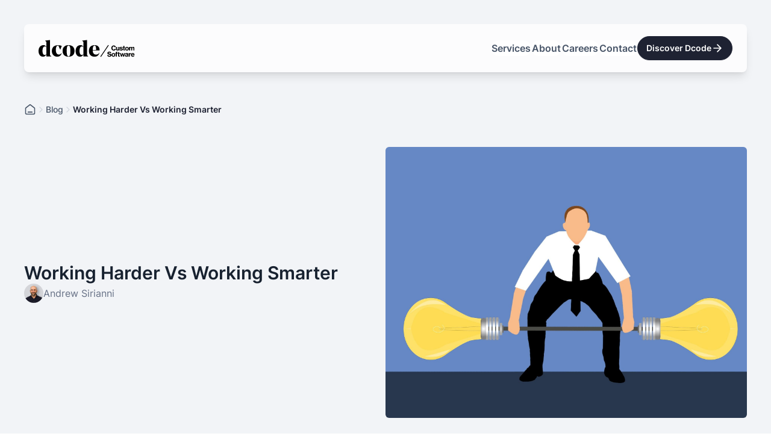

--- FILE ---
content_type: text/html; charset=UTF-8
request_url: https://dcodegroup.com/blog/working-harder-vs-working-smarter
body_size: 32254
content:
<html lang="en">
<head>
    <script src="https://challenges.cloudflare.com/turnstile/v0/api.js" async defer></script>
    <!-- Google tag (gtag.js) -->
    <script async src="https://www.googletagmanager.com/gtag/js?id=G-3TFMGE8PLR"></script>
    <script>
      window.dataLayer = window.dataLayer || [];

      function gtag() {
        dataLayer.push(arguments);
      }

      gtag('js', new Date());
      gtag('config', 'G-3TFMGE8PLR');
    </script>
        <meta charset="utf-8"/>
    <meta name="viewport" content="width=device-width, initial-scale=1.0"/>
    <meta name="csrf-token" content="Dffhb2Ey2EMylQet9lhp7TD2WMBhWFI9i26LQSpS"/>
    <meta http-equiv="Content-Type" content="text/html;charset=utf-8"/>
    <meta http-equiv="expires" content="Tue, 20 Jan 2026 15:56:34 GMT"/>
    <meta http-equiv="Cache-Control" content="max-age=7200, must-revalidate"/>
    <meta name="author" content="DCODE GROUP PTY LTD"/>
    <meta name="copyright" content="&copy; 2026 DCODE GROUP PTY LTD"/>
    <meta name="date" content="19/01/2026"/>
    <meta name='geo.region' content='AU'/>
    <meta name='geo.placename' content='Melbourne'/>
    <meta name="twitter:card" value="summary_large_image"/>
    <meta name="twitter:site" value="@dcodegroup"/>
    <meta name="twitter:title"
          value="Working Harder v Working Smarter - Blog"/>
    <!-- NB twitter:description is in SEO below -->
    <meta name="twitter:creator" value="@dcodegroup"/>
    <meta property="og:title"
          content="Working Harder v Working Smarter - Blog"/>
    <meta property="og:description" content="Working harder doesn&#039;t equate to working smarter. It&#039;s worth assessing your business systems and whether they need modifying."/>
    <meta property="og:type" content="website"/>
    <meta property="og:url" content="https://dcodegroup.com/blog/working-harder-vs-working-smarter"/>
    <meta property="og:site_name" content="Working Harder v Working Smarter - Blog"/>
    <!-- NB. og:description is in SEO below -->
                        <meta property="og:image" content="https://cdn.dcodegroup.com/5afe71d9871b9dcode-group-working-harder-or-smarterjpg.jpg"/>
            <meta property="twitter:image" content="https://cdn.dcodegroup.com/5afe71d9871b9dcode-group-working-harder-or-smarterjpg.jpg"/>
            <link rel="image_src" href="https://cdn.dcodegroup.com/5afe71d9871b9dcode-group-working-harder-or-smarterjpg.jpg"/>
            
    <title>Working Harder v Working Smarter - Blog</title>
    <meta property="fb:admins" content="100005277967551"/>
    <meta name="keywords" content="dcode, dcode group, custom software, custom solution, custom development, business systems, business strategy, software"/>
    <meta name="description" content="Working harder doesn&#039;t equate to working smarter. It&#039;s worth assessing your business systems and whether they need modifying."/>
    <meta name="twitter:description" value="Working harder doesn&#039;t equate to working smarter. It&#039;s worth assessing your business systems and whether they need modifying."/>

    <meta name="msapplication-TileColor" content="#011230"/>
    <meta name="theme-color" content="#011230"/>

        <link rel="canonical" href="https://dcodegroup.com/blog/working-harder-vs-working-smarter"/>
    <link rel="home" href="https://www.dcodegroup.com/">
    <link href="https://www.dcodegroup.com/img/logo/dcode.png" rel="icon" type="image/jpg"/>
    <link href="https://www.dcodegroup.com/img/logo/dcode.png" rel="apple-touch-icon"/>
    <link rel="icon" type="image/x-icon" href="/favicon.ico"/>
    <link rel="mask-icon" href="/safari-pinned-tab.png" color="#111111">
    <link rel="alternate" media="handheld" url="https://dcodegroup.com/blog/working-harder-vs-working-smarter"/>
    <link rel="preconnect" href="https://fonts.googleapis.com">
    <link rel="preconnect" href="https://fonts.gstatic.com" crossorigin>
    <link href="https://fonts.googleapis.com/css2?family=Roboto:wght@300&display=swap" rel="stylesheet">
    <script type="application/ld+json">
        {
            "@context": "http://schema.org",
            "@type": "Organization",
            "url": "https://www.dcodegroup.com/",
            "logo": "https://frontend.dcodegroup.com/img/logo/dcode.png",
			"contactPoint" : [{
				"@type" : "ContactPoint",
				"telephone" : "+61 3 9005 1512",
				"contactType" : "customer service"
			}],
			"sameAs" : [
				"https://twitter.com/dcodegroup",
				"https://www.facebook.com/dcodegroup",
				"http://www.linkedin.com/company/dcode-group",
				"https://www.instagram.com/dcode_group"
			]
		}
    </script>
    <script type="application/ld+json">
        {
            "@context" : "http://schema.org",
            "@type" : "WebSite",
            "name" : "DCODE GROUP",
            "alternateName" : "DCODE GROUP",
            "url" : "https://www.dcodegroup.com"
        }
    </script>
        <script type="application/ld+json">
        {
            "@context": "http://schema.org",
            "@type": "BreadcrumbList",
            "itemListElement": [{
                "@type": "ListItem",
                "position": 1,
                "item": {
                    "@id": "https://www.dcodegroup.com",
                    "name": "Home"
                }
            },{
                "@type": "ListItem",
                "position": 2,
                "item": {
                    "@id": "https://www.dcodegroup.com/blog/",
                    "name": "Blog"
                }
            },{
                "@type": "ListItem",
                "position": 3,
                "item": {
                    "@id": "https://www.dcodegroup.com//blog/working-harder-vs-working-smarter",
				"name": "Working Harder Vs Working Smarter"
			}
		}]
	}
    </script>
    <script type="application/ld+json">
        {
            "@context": "http://schema.org",
            "@type": "NewsArticle",
            "mainEntityOfPage": {
            "@type": "WebPage",
            "@id": "https://www.dcodegroup.com//blog/working-harder-vs-working-smarter"
	},
	"headline": "Working Harder Vs Working Smarter",
	"image": [
		"https://cdn.dcodegroup.com/5afe71d9871b9dcode-group-working-harder-or-smarterjpg.jpg"
	],
	"datePublished": "2017-11-03T21:05:26+00:00",
	"dateModified": "2023-12-22T05:53:02+00:00",
	"author": {
		"@type": "Person",
		"name": "Andrew Sirianni"
	},
	"publisher": {
		"@type": "Organization",
		"name": "DCODE GROUP",
		"logo": {
			"@type": "ImageObject",
			"url": "https://frontend.dcodegroup.com/inc/img/dcode-logo-blue.jpg"
		}
	},
	"description": "If you ask any successful entrepreneur, they&#039;re bound to tell you that working hard was a major contributing factor in getting their business off the ground and their on-going success.  But it&#039;s not just about working hard; it&#039;s about working efficiently.  At one point or another, you&#039;re resources are going to be stretched - whether that you your time or your money - so in order to get the most out of yourself (and your business), you need to work smarter."
	}
    </script>
    
        </head>
<body>
<div id="vueApp" class="bg-gray-100 min-h-full font-inter">
    <header class="p-8 md:p-10 relative z-20">
    <nav class="flex justify-between items-center bg-gray-25 py-5 px-6 rounded-md shadow-lg relative max-w-[1840px] mx-auto">
        <a href="https://dcodegroup.com">
            <svg class="h-[29px]" viewBox="0 0 165 30" fill="none" xmlns="http://www.w3.org/2000/svg">
<path d="M19.6854 25.9003C19.6854 26.4035 19.6854 26.5161 20.0364 26.8339L21.9764 28.7343V28.8071H13.362V25.1587C12.9382 26.3307 12.1569 27.3372 11.1372 28.0457C10.1109 28.7541 8.89917 29.1316 7.64772 29.1183C3.21801 29.1183 0 25.6222 0 19.2591C0 13.2733 3.48287 9.27398 8.34297 9.27398C9.40241 9.20776 10.4552 9.46599 11.3557 10.0222C12.2562 10.5784 12.9647 11.3994 13.3753 12.3794V4.3344C13.4083 4.15563 13.3885 3.9636 13.3156 3.79807C13.2494 3.62591 13.1302 3.48026 12.9846 3.36769L11.124 1.5799V1.50706L19.7053 0.50061L19.6921 25.9003H19.6854ZM13.3951 24.7283V12.7303C13.0971 12.3463 12.7131 12.0351 12.2761 11.8166C11.8391 11.5981 11.3623 11.4789 10.879 11.4723C8.77999 11.4723 6.76708 13.3726 6.76708 19.014C6.76708 24.298 8.51513 26.1586 10.6803 26.1586C11.2101 26.1387 11.7199 25.9996 12.19 25.7546C12.6535 25.5031 13.0574 25.1521 13.362 24.7283H13.4017H13.3951Z" fill="currentColor"/>
<path d="M22.7446 19.451C22.7446 11.9357 28.0749 9.35999 33.0807 9.35999C35.3318 9.37986 37.5699 9.77713 39.6954 10.5254L37.1794 17.1733H37.1064L34.1731 10.5452C34.021 10.1546 33.948 10.0817 33.4778 10.0817H33.2794C30.9089 10.0817 29.5911 12.5846 29.5911 17.597C29.5911 23.5099 32.2 25.4897 34.842 25.4897C35.8617 25.4699 36.855 25.1587 37.7023 24.6025C38.5499 24.0396 39.2188 23.2517 39.6293 22.3247H39.702C39.0334 26.4962 36.3118 29.1249 31.8425 29.1249C27.373 29.1249 22.7513 26.0194 22.7513 19.4576L22.7446 19.451Z" fill="currentColor"/>
<path d="M41.1455 19.1863C41.1455 12.6576 45.2176 9.27405 51.3491 9.27405C57.4806 9.27405 61.5924 12.6178 61.5924 19.226C61.5924 25.8342 57.4806 29.125 51.3491 29.125C45.2176 29.125 41.1455 25.7945 41.1455 19.1863ZM48.204 19.1863C48.204 26.7347 49.4621 28.4165 51.3425 28.4165C53.2228 28.4165 54.4809 26.7546 54.4809 19.2194C54.4809 11.6842 53.2228 10.0156 51.3425 10.0156C49.4621 10.0156 48.204 11.6511 48.204 19.1863Z" fill="currentColor"/>
<path d="M83.0591 25.9003C83.0591 26.4035 83.0591 26.5161 83.4099 26.8339L85.3499 28.7343V28.8071H76.7555V25.1587C76.3384 26.3307 75.5635 27.3438 74.5438 28.0523C73.5241 28.7608 72.3126 29.1382 71.0675 29.1183C66.671 29.1183 63.4531 25.6222 63.4531 19.2591C63.4531 13.2733 66.936 9.27398 71.7694 9.27398C72.8225 9.19452 73.8752 9.45275 74.7755 10.0089C75.6761 10.5651 76.3781 11.3994 76.7752 12.3794V4.3344C76.8085 4.15563 76.7886 3.9636 76.7158 3.79807C76.6495 3.62591 76.5304 3.48026 76.3847 3.36769L74.5307 1.5799V1.50706L83.0721 0.50061L83.0458 25.9003H83.0591ZM76.7952 12.7303C76.4971 12.3463 76.1197 12.0285 75.6828 11.8166C75.2457 11.5981 74.7691 11.4855 74.2857 11.4789C72.1933 11.4789 70.1805 13.3792 70.1805 19.0207C70.1805 24.3046 71.9218 26.1652 74.0869 26.1652C74.6101 26.1453 75.1266 26.0063 75.5901 25.7613C76.0536 25.5097 76.4508 25.1587 76.7555 24.7349H76.7952V12.7303Z" fill="currentColor"/>
<path d="M92.7595 18.3321V18.4049C92.7595 23.4371 95.2688 25.5096 98.3148 25.5096C99.5396 25.556 100.745 25.2382 101.791 24.6025C102.837 23.9669 103.678 23.0399 104.201 21.9341H104.274C103.268 26.8273 100.242 29.1183 95.7059 29.1183C90.8192 29.1183 86.1975 26.1652 86.1975 19.3319C86.1975 12.1477 90.7861 9.26733 95.931 9.26733C100.049 9.26733 104.426 11.214 104.426 17.4646V18.3188H92.7528L92.7595 18.3321ZM92.7595 17.6302H98.4605V16.4714C98.4605 11.4392 97.4208 10.0222 95.8249 10.0222C93.9246 10.0222 92.8322 12.0086 92.7595 17.6302Z" fill="currentColor"/>
<path d="M128.727 18.5902C128.118 18.5902 127.561 18.4843 127.058 18.2658C126.555 18.0473 126.118 17.7493 125.76 17.3587C125.403 16.9746 125.118 16.5111 124.919 15.9814C124.721 15.4517 124.621 14.869 124.621 14.2466C124.621 13.6242 124.721 13.0481 124.913 12.5118C125.105 11.9754 125.383 11.5186 125.74 11.1279C126.098 10.7372 126.528 10.4327 127.038 10.2075C127.548 9.98901 128.111 9.87646 128.733 9.87646C129.197 9.87646 129.627 9.92942 130.018 10.042C130.408 10.1546 130.746 10.3135 131.031 10.532C131.415 10.8101 131.713 11.1478 131.925 11.5451C132.137 11.9423 132.269 12.3794 132.322 12.8495H130.408C130.349 12.4522 130.17 12.1211 129.872 11.8629C129.574 11.6046 129.19 11.4722 128.72 11.4722C128.362 11.4722 128.045 11.5384 127.78 11.6775C127.515 11.8165 127.29 12.0086 127.118 12.2601C126.939 12.5052 126.806 12.8031 126.72 13.1408C126.628 13.4785 126.588 13.8493 126.588 14.2466C126.588 14.6439 126.641 15.0147 126.74 15.3523C126.839 15.6901 126.985 15.9814 127.171 16.2264C127.356 16.4714 127.581 16.6634 127.846 16.8025C128.111 16.9415 128.409 17.0077 128.74 17.0077C129.256 17.0077 129.667 16.862 129.965 16.5707C130.263 16.2793 130.435 15.9152 130.481 15.4782H132.408C132.382 15.8953 132.276 16.2926 132.09 16.6634C131.912 17.0342 131.68 17.3653 131.395 17.65C131.077 17.9678 130.706 18.1996 130.269 18.3585C129.833 18.5174 129.323 18.5968 128.74 18.5968L128.727 18.5902Z" fill="currentColor"/>
<path d="M136.719 18.3982V17.5441H136.686C136.467 17.895 136.216 18.1533 135.931 18.3188C135.646 18.4843 135.295 18.5638 134.885 18.5638C134.203 18.5638 133.68 18.3651 133.322 17.9613C132.964 17.5573 132.779 17.0276 132.779 16.3655V12.4059H134.547V16.0278C134.547 16.3655 134.626 16.6237 134.792 16.8025C134.951 16.9813 135.189 17.074 135.507 17.074C135.865 17.074 136.149 16.9548 136.348 16.7164C136.553 16.4781 136.653 16.1669 136.653 15.7961V12.4059H138.394V18.3916H136.719V18.3982Z" fill="currentColor"/>
<path d="M141.605 18.5903C141.168 18.5903 140.778 18.5439 140.433 18.4446C140.089 18.3453 139.791 18.2062 139.553 18.0274C139.308 17.8487 139.116 17.6302 138.976 17.3785C138.837 17.1269 138.758 16.8488 138.732 16.5509H140.4C140.453 16.8356 140.586 17.0541 140.791 17.2064C140.996 17.3587 141.274 17.4315 141.619 17.4315C141.936 17.4315 142.175 17.3719 142.347 17.2527C142.519 17.1336 142.605 16.9614 142.605 16.7495C142.605 16.6171 142.565 16.5045 142.479 16.4251C142.4 16.3456 142.287 16.2728 142.142 16.2198C141.996 16.1668 141.837 16.1271 141.652 16.0874C141.466 16.0543 141.268 16.0145 141.062 15.9814C140.791 15.9285 140.526 15.8689 140.274 15.8026C140.016 15.7365 139.791 15.6371 139.586 15.4981C139.381 15.359 139.222 15.1869 139.096 14.9683C138.97 14.7498 138.91 14.4651 138.91 14.1142C138.91 13.8096 138.976 13.5381 139.109 13.3064C139.242 13.0746 139.42 12.876 139.645 12.7237C139.87 12.5714 140.135 12.4456 140.447 12.3662C140.758 12.2867 141.082 12.2469 141.44 12.2469C142.274 12.2469 142.903 12.4125 143.333 12.737C143.764 13.0614 144.016 13.4918 144.102 14.0149H142.459C142.347 13.5845 142.009 13.3726 141.446 13.3726C141.175 13.3726 140.963 13.4256 140.797 13.5315C140.639 13.6374 140.552 13.7897 140.552 13.9818C140.552 14.0943 140.592 14.187 140.665 14.2599C140.738 14.3327 140.844 14.3923 140.983 14.432C141.122 14.4717 141.274 14.5115 141.453 14.5446C141.632 14.5777 141.824 14.6108 142.029 14.6439C142.301 14.6903 142.572 14.7498 142.837 14.8161C143.108 14.8889 143.353 14.9948 143.565 15.1339C143.784 15.273 143.963 15.465 144.102 15.7033C144.241 15.9417 144.307 16.2463 144.307 16.6237C144.307 16.9482 144.241 17.2329 144.102 17.4779C143.963 17.7229 143.777 17.9347 143.539 18.0937C143.3 18.2592 143.016 18.385 142.685 18.4645C142.354 18.5439 141.996 18.5903 141.605 18.5903Z" fill="currentColor"/>
<path d="M144.214 12.4059H145.115V10.4923H146.85V12.4059H148.021V13.5315H146.85V16.5045C146.85 16.7297 146.909 16.882 147.022 16.9614C147.134 17.0409 147.3 17.0806 147.512 17.0806C147.571 17.0806 147.638 17.0806 147.717 17.0806C147.796 17.0806 147.863 17.074 147.922 17.0607H148.015V18.3784C147.916 18.3917 147.783 18.4115 147.611 18.4314C147.439 18.4512 147.233 18.4645 146.995 18.4645C146.717 18.4645 146.466 18.438 146.234 18.3917C146.002 18.3453 145.81 18.2592 145.645 18.1334C145.479 18.0076 145.353 17.8487 145.26 17.6501C145.168 17.4514 145.128 17.1998 145.128 16.8886V13.5315H144.227V12.4059H144.214Z" fill="currentColor"/>
<path d="M151.372 18.5903C150.889 18.5903 150.458 18.5109 150.067 18.3453C149.677 18.1864 149.346 17.9613 149.068 17.6766C148.79 17.3918 148.578 17.0541 148.426 16.6701C148.273 16.2861 148.2 15.8623 148.2 15.4121C148.2 14.9618 148.273 14.5447 148.426 14.154C148.578 13.7633 148.79 13.4323 149.068 13.1475C149.346 12.8628 149.677 12.6377 150.067 12.4788C150.458 12.3199 150.895 12.2338 151.372 12.2338C151.849 12.2338 152.279 12.3132 152.67 12.4788C153.061 12.6377 153.392 12.8628 153.663 13.1475C153.934 13.4323 154.146 13.7699 154.299 14.154C154.451 14.538 154.524 14.9618 154.524 15.4121C154.524 15.8623 154.451 16.2794 154.299 16.6701C154.146 17.0608 153.934 17.3918 153.663 17.6766C153.392 17.9613 153.054 18.1864 152.67 18.3453C152.279 18.5042 151.849 18.5903 151.372 18.5903ZM151.359 17.3058C151.802 17.3058 152.14 17.1336 152.378 16.7827C152.617 16.4318 152.736 15.9749 152.736 15.4121C152.736 14.8492 152.617 14.3791 152.378 14.0282C152.14 13.6772 151.802 13.4984 151.359 13.4984C150.915 13.4984 150.564 13.6772 150.332 14.0282C150.1 14.3791 149.981 14.8426 149.981 15.4121C149.981 15.9815 150.1 16.4318 150.332 16.7827C150.564 17.1336 150.908 17.3058 151.359 17.3058Z" fill="currentColor"/>
<path d="M154.968 12.4059H156.669V13.3395H156.702C156.894 12.982 157.139 12.7039 157.43 12.5185C157.722 12.3331 158.079 12.2404 158.503 12.2404C159.291 12.2404 159.841 12.6178 160.145 13.3792H160.165C160.41 12.9753 160.695 12.684 161.013 12.5052C161.33 12.3264 161.682 12.2404 162.065 12.2404C162.734 12.2404 163.237 12.439 163.575 12.8429C163.913 13.2468 164.085 13.7765 164.085 14.4453V18.3982H162.33V14.7366C162.33 14.4056 162.251 14.1473 162.099 13.9685C161.946 13.7897 161.728 13.6904 161.443 13.6904C161.125 13.6904 160.88 13.8096 160.695 14.048C160.51 14.2864 160.417 14.5976 160.417 14.9816V18.3916H158.649V14.73C158.649 14.3989 158.576 14.1407 158.43 13.9619C158.285 13.7831 158.066 13.6838 157.775 13.6838C157.457 13.6838 157.205 13.803 157.02 14.0414C156.835 14.2797 156.742 14.591 156.742 14.975V18.385H154.974V12.3992L154.968 12.4059Z" fill="currentColor"/>
<path d="M121.344 29.1912C120.781 29.1912 120.271 29.125 119.828 28.9991C119.377 28.8734 118.993 28.688 118.669 28.4496C118.345 28.2112 118.099 27.9133 117.921 27.5557C117.742 27.1981 117.649 26.7942 117.636 26.344H119.569C119.622 26.8009 119.794 27.1386 120.093 27.3438C120.39 27.5557 120.807 27.6616 121.351 27.6616C121.536 27.6616 121.721 27.6418 121.894 27.6087C122.066 27.5755 122.218 27.516 122.357 27.4365C122.489 27.3571 122.602 27.2577 122.681 27.1319C122.761 27.0061 122.801 26.8605 122.801 26.6883C122.801 26.5161 122.754 26.3572 122.668 26.238C122.582 26.1189 122.456 26.0195 122.291 25.9335C122.125 25.8474 121.92 25.7745 121.682 25.7149C121.443 25.6487 121.172 25.5825 120.874 25.5163C120.47 25.4236 120.086 25.3243 119.728 25.2117C119.371 25.0992 119.053 24.9535 118.781 24.7681C118.51 24.5827 118.298 24.3509 118.146 24.0728C117.993 23.7947 117.914 23.4306 117.914 23.0002C117.914 22.5698 117.993 22.1924 118.159 21.8745C118.325 21.5567 118.55 21.2985 118.848 21.0932C119.146 20.8879 119.483 20.7356 119.88 20.6297C120.278 20.5304 120.708 20.4774 121.178 20.4774C121.648 20.4774 122.059 20.5304 122.45 20.6363C122.84 20.7423 123.178 20.9012 123.463 21.1064C123.747 21.3117 123.979 21.5766 124.151 21.8878C124.324 22.199 124.423 22.5632 124.456 22.9737H122.575C122.522 22.6426 122.37 22.391 122.125 22.2056C121.88 22.0202 121.543 21.9341 121.126 21.9341C120.708 21.9341 120.41 22.0136 120.165 22.1725C119.927 22.3314 119.808 22.5433 119.808 22.8015C119.808 22.9671 119.854 23.0995 119.94 23.2054C120.033 23.3114 120.159 23.4041 120.331 23.4835C120.503 23.563 120.715 23.6292 120.967 23.6888C121.218 23.7484 121.509 23.8146 121.84 23.8941C122.218 23.9735 122.575 24.0795 122.927 24.192C123.277 24.3112 123.582 24.4635 123.847 24.6621C124.112 24.8608 124.33 25.0992 124.489 25.3905C124.648 25.6818 124.734 26.0526 124.734 26.4963C124.734 26.9399 124.648 27.3173 124.476 27.6484C124.304 27.9795 124.065 28.2642 123.761 28.4893C123.456 28.7144 123.099 28.8932 122.688 29.0124C122.278 29.1316 121.834 29.1912 121.357 29.1912H121.344Z" fill="currentColor"/>
<path d="M128.184 29.1845C127.701 29.1845 127.27 29.1051 126.879 28.9395C126.489 28.7807 126.158 28.5555 125.88 28.2708C125.601 27.9861 125.39 27.6484 125.237 27.2643C125.085 26.8803 125.012 26.4565 125.012 26.0063C125.012 25.556 125.085 25.1389 125.237 24.7482C125.39 24.3575 125.601 24.0265 125.88 23.7418C126.158 23.457 126.489 23.2319 126.879 23.073C127.27 22.9141 127.707 22.828 128.184 22.828C128.661 22.828 129.091 22.9075 129.481 23.073C129.872 23.2319 130.203 23.457 130.475 23.7418C130.746 24.0265 130.958 24.3642 131.11 24.7482C131.263 25.1323 131.335 25.556 131.335 26.0063C131.335 26.4565 131.263 26.8737 131.11 27.2643C130.958 27.655 130.746 27.9861 130.475 28.2708C130.203 28.5555 129.866 28.7807 129.481 28.9395C129.091 29.0985 128.661 29.1845 128.184 29.1845ZM128.171 27.9C128.614 27.9 128.952 27.7278 129.19 27.3769C129.428 27.026 129.548 26.5691 129.548 26.0063C129.548 25.4434 129.428 24.9733 129.19 24.6224C128.952 24.2715 128.614 24.0927 128.171 24.0927C127.727 24.0927 127.376 24.2715 127.144 24.6224C126.913 24.9733 126.793 25.4368 126.793 26.0063C126.793 26.5757 126.906 27.026 127.144 27.3769C127.383 27.7278 127.72 27.9 128.171 27.9Z" fill="currentColor"/>
<path d="M131.303 23.0001H132.203V22.4969C132.203 21.8679 132.369 21.3977 132.706 21.0931C132.898 20.921 133.15 20.7952 133.455 20.7224C133.759 20.6495 134.104 20.6164 134.487 20.623C134.607 20.623 134.726 20.623 134.845 20.6363C134.964 20.6429 135.09 20.6561 135.216 20.6694V21.9274C134.991 21.9208 134.799 21.9208 134.64 21.9274C134.481 21.9341 134.355 21.9606 134.249 22.0135C134.15 22.0599 134.077 22.1327 134.031 22.232C133.984 22.3314 133.964 22.4638 133.964 22.6227V23.0067H135.216V24.1522H133.964V28.9925H132.197V24.1522H131.296V23.0067L131.303 23.0001Z" fill="currentColor"/>
<path d="M135.302 23.0002H136.202V21.0865H137.937V23.0002H139.109V24.1258H137.937V27.0988C137.937 27.3239 137.997 27.4762 138.109 27.5557C138.222 27.6351 138.387 27.6749 138.6 27.6749C138.659 27.6749 138.725 27.6749 138.805 27.6749C138.884 27.6749 138.95 27.6682 139.01 27.655H139.103V28.9726C139.003 28.9859 138.871 29.0058 138.699 29.0256C138.527 29.0455 138.321 29.0587 138.083 29.0587C137.805 29.0587 137.553 29.0322 137.321 28.9859C137.09 28.9395 136.898 28.8535 136.732 28.7277C136.566 28.6019 136.441 28.4429 136.348 28.2443C136.255 28.0457 136.216 27.794 136.216 27.4828V24.1258H135.315V23.0002H135.302Z" fill="currentColor"/>
<path d="M139.295 23.0002H141.096L141.725 25.3309C141.771 25.5097 141.811 25.7083 141.857 25.9202C141.897 26.1321 141.937 26.3374 141.976 26.5227C142.016 26.7412 142.049 26.9597 142.076 27.1849H142.095C142.142 26.9664 142.181 26.7479 142.221 26.5227C142.261 26.3307 142.301 26.1188 142.34 25.9003C142.38 25.6818 142.426 25.4832 142.479 25.3044L143.089 22.9935H144.585L145.214 25.3044C145.267 25.4832 145.313 25.6818 145.36 25.9003C145.406 26.1188 145.446 26.3241 145.486 26.5227C145.525 26.7479 145.565 26.973 145.611 27.1981H145.631C145.664 26.9796 145.697 26.7611 145.731 26.536C145.77 26.3506 145.81 26.1453 145.85 25.9268C145.889 25.7083 145.936 25.5097 145.989 25.3309L146.631 23.0002H148.373L146.519 28.9859H144.85L144.221 26.5426C144.174 26.3705 144.128 26.1784 144.088 25.9666C144.042 25.7546 144.002 25.556 143.963 25.3706C143.923 25.1521 143.89 24.9336 143.85 24.7085H143.83C143.784 24.9336 143.738 25.1521 143.698 25.3706C143.658 25.556 143.618 25.7546 143.572 25.9666C143.526 26.1784 143.479 26.3705 143.44 26.5426L142.784 28.9859H141.142L139.295 23.0002Z" fill="currentColor"/>
<path d="M152.219 28.9925C152.173 28.9263 152.133 28.827 152.094 28.7078C152.054 28.582 152.027 28.4363 152.014 28.2642H151.994C151.802 28.5423 151.564 28.7608 151.292 28.9197C151.021 29.0786 150.65 29.158 150.187 29.158C149.895 29.158 149.624 29.1183 149.372 29.0389C149.121 28.9594 148.902 28.8468 148.717 28.6945C148.531 28.5423 148.392 28.3569 148.286 28.1251C148.18 27.8934 148.134 27.6351 148.134 27.3438C148.134 27.0127 148.194 26.7412 148.319 26.5227C148.445 26.3042 148.611 26.1321 148.823 25.993C149.034 25.854 149.279 25.7546 149.564 25.6818C149.849 25.609 150.153 25.556 150.485 25.5163C151.014 25.4434 151.405 25.3507 151.637 25.2448C151.875 25.1388 151.994 24.9733 151.994 24.7482C151.994 24.5231 151.921 24.3575 151.782 24.2251C151.643 24.0927 151.412 24.0265 151.107 24.0265C150.769 24.0265 150.518 24.0993 150.345 24.2383C150.173 24.3774 150.081 24.5694 150.061 24.8144H148.432C148.438 24.5562 148.498 24.3112 148.611 24.0728C148.723 23.8344 148.889 23.6225 149.107 23.4371C149.326 23.2517 149.597 23.1061 149.928 23.0002C150.259 22.8942 150.644 22.8346 151.087 22.8346C151.471 22.8346 151.802 22.8611 152.08 22.9207C152.359 22.9736 152.604 23.0663 152.809 23.1988C153.126 23.3776 153.358 23.6225 153.504 23.9271C153.65 24.2317 153.722 24.5826 153.722 24.9932V28.0655C153.722 28.5224 153.795 28.8005 153.948 28.8998V28.9991H152.226L152.219 28.9925ZM150.736 27.9927C151.133 27.9927 151.451 27.8867 151.69 27.6682C151.928 27.4497 152.047 27.1782 152.047 26.8472V26.0725C151.921 26.1519 151.763 26.2181 151.577 26.2711C151.392 26.3175 151.206 26.3638 151.008 26.4102C150.617 26.4896 150.326 26.5956 150.14 26.7147C149.955 26.8339 149.856 27.026 149.856 27.2908C149.856 27.5557 149.942 27.7344 150.114 27.8404C150.286 27.9463 150.491 27.9993 150.73 27.9993L150.736 27.9927Z" fill="currentColor"/>
<path d="M156.159 24.0727H156.192C156.384 23.6556 156.623 23.351 156.888 23.1722C157.159 22.9935 157.484 22.9008 157.854 22.9008C158.033 22.9008 158.159 22.914 158.225 22.9471V24.4899H158.179C158.053 24.47 157.927 24.4568 157.808 24.4568C157.325 24.4502 156.941 24.5958 156.656 24.8872C156.364 25.1851 156.225 25.6222 156.225 26.2115V28.9925H154.458V23.0067H156.159V24.0794V24.0727Z" fill="currentColor"/>
<path d="M161.384 29.1713C160.894 29.1713 160.457 29.0918 160.066 28.9263C159.675 28.7674 159.344 28.5423 159.073 28.2575C158.801 27.9728 158.589 27.6417 158.444 27.2577C158.298 26.8737 158.225 26.4565 158.225 26.0063C158.225 25.556 158.298 25.1389 158.45 24.7482C158.603 24.3575 158.808 24.0265 159.079 23.7418C159.351 23.457 159.669 23.2319 160.046 23.073C160.424 22.9141 160.841 22.828 161.298 22.828C161.728 22.828 162.112 22.8942 162.45 23.0332C162.794 23.1657 163.092 23.3577 163.357 23.5961C163.694 23.9272 163.939 24.3377 164.098 24.821C164.257 25.311 164.33 25.8473 164.324 26.4433H159.953C160.013 26.8935 160.165 27.2445 160.404 27.5027C160.642 27.7609 160.98 27.8867 161.404 27.8867C161.682 27.8867 161.907 27.8338 162.085 27.7344C162.264 27.6351 162.397 27.4895 162.496 27.3041H164.204C164.132 27.5689 164.012 27.8139 163.847 28.0391C163.688 28.2708 163.489 28.4694 163.251 28.635C163.012 28.8005 162.741 28.9329 162.423 29.0256C162.105 29.1183 161.761 29.1647 161.377 29.1647L161.384 29.1713ZM161.291 24.0861C160.887 24.0861 160.576 24.2053 160.371 24.4436C160.159 24.682 160.026 25.013 159.967 25.4236H162.523C162.489 25.0064 162.37 24.6754 162.152 24.437C161.933 24.1986 161.648 24.0794 161.298 24.0794L161.291 24.0861Z" fill="currentColor"/>
<path d="M119.182 8.91431L105.772 28.7578L106.87 29.4994L120.279 9.65579L119.182 8.91431Z" fill="currentColor"/>
</svg>
        </a>

        <v-menu :items='[{"label":"Services","uri":"https:\/\/dcodegroup.com\/services"},{"label":"About","uri":"https:\/\/dcodegroup.com\/about"},{"label":"Careers","uri":"https:\/\/dcodegroup.com\/careers"},{"label":"Contact","uri":"https:\/\/dcodegroup.com\/contact"}]'></v-menu>
    </nav>
</header>
    <main id="main" class="w-full">
            <div class="py-3 px-10">
    <div class="max-w-[1840px] mx-auto">
        <dsg-breadcrumb :breadcrumbs='[{"url":"https:\/\/dcodegroup.com","icon":"home-line","useIcon":true},{"label":"Blog","url":"https:\/\/dcodegroup.com\/blog"},{"label":"Working Harder Vs Working Smarter"}]'
                        :divider='{"icon":"chevron-right","size":"xs","classes":"!text-gray-300"}'
        ></dsg-breadcrumb>
    </div>
</div>
    <section class="py-8 md:py-10 lg:px-10">
        <div class="md:container md:p-0 md:max-w-screen-xl">
            <div class="flex justify-center md:items-center gap-6 flex-col md:flex-row">
                <div class="flex-1 flex flex-col gap-6 px-8 lg:p-0">
                    <div class="flex flex-col gap-1.5">
                        <p class="text-xl text-gray-500"></p>
                        <h1 class="text-3xl font-semibold text-gray-800">Working Harder Vs Working Smarter</h1>
                    </div>

                    <div class="flex items-center gap-3">
                                                    <img src="https://frontend.dcodegroup.com/imgs/users/andrew-sirianni.jpg" alt="User avatar"
                                 class="w-8 h-8 rounded-full object-cover"
                            >
                        
                        <div class="text-gray-500">
                            Andrew Sirianni
                        </div>
                    </div>
                </div>

                <div class="md:w-[600px] md:h-[300px] lg:h-[450px] max-w-full pt-[75%] md:pt-0 relative">
                    <img src="https://cdn.dcodegroup.com/5afe71d9871b9dcode-group-working-harder-or-smarterjpg.jpg"
                         alt="Working Harder Vs Working Smarter"
                         class="absolute inset-0 w-full h-full object-cover rounded-sm"
                    >
                </div>
            </div>
        </div>
    </section>

    <section class="py-6 md:py-12">
        <div class="container max-w-[848px] lg:max-w-[864px] 2xl:max-w-[1064px] flex flex-col gap-10 text-gray-800">
            <div class="text-2xl leading-8 font-semibold">
                If you ask any successful entrepreneur, they're bound to tell you that working hard was a major contributing factor in getting their business off the ground and their on-going success.  But it's not just about working hard; it's about working efficiently.  At one point or another, you're resources are going to be stretched - whether that you your time or your money - so in order to get the most out of yourself (and your business), you need to work smarter.
            </div>

            <div class="blog-content">
                <p><p>Most of the time, we focus on outcomes in our business - ie sales for the month; new customers for the quarter; pitches made to potential customers; etc - but we often overlook the processes of how things get done.</p>
<p>Quite often, people believe that to increase your output, (performance, revenue or profits), you need to do more. But often simply working longer hours, answering more emails, making more phone calls and attending more meetings won't get you the results you are looking for. In&nbsp;fact, if you're working inefficiently already, working harder may create even more problems!</p>
<p>So before looking to increase your effort; take a moment to work out how your efforts can be better structured to achieve better outcomes - in order words; work smarter.</p>
<p>One way to improve your performance and work smarter is to harness the power of technology. In your own business, you should be using technology to manage the business; to manage your customers; to monitor systems &amp; processes; and to deliver timely feedback on how the business is progressing. Used in this way, you can let technology take care of the repetitive tasks and focus on what you do best - driving the business.</p>
<p>A key way to working smarter is to analyse the processes in your business. You can identify processes that produce strong results and look to replicate them. You can also identify processes that require improvement and look to improve these to seek better business outcomes - this is known as Business Process Re-Engineering (BPR). Then, once you determine best practice, put systems into place to ensure that these are repeated across the business. A key benefit of using technology is that it provides structure to processes. In this way, you can look to replicate "best-practice" by using technology to ensure that these procedures are replicated throughout the business - thus ensuring that practical and efficient processes are followed by everyone!</p>
<p>The strength of implementing systems in your business lies in the data/information they provide. Using this, you can then evaluate performance of the business (and specific processes within the business) on a timely and regular basis to ensure that you are constantly improving your efficiency and the resulting business performance. In this way, you can truly know when you are working smarter!</p>
<p>DCODE GROUP can provide consultancy to assist in designing business processes and then develop custom systems to help ensure that they are implemented across the business. If you're business is currently working with Excel Spreadsheets or Access Databases to manage business processes, then DCODE can assist you in developing a more structured and manageable solution.</p>
<p>To find out more about building structured systems and process in your business; or to discuss developing custom management software in your business, <a href="/contact">Contact DCODE GROUP</a> today for a confidential and obligation free discussion. We look forward to hearing from you.</p>
<p>--&nbsp;</p>
<p>Get updates, tips and industry news&nbsp;<a href="/enews">delivered directly</a>&nbsp;to you</p></p>
            </div>
        </div>
    </section>

    <section class="py-16 relative bg-gray-25">
        <div class="container relative max-w-screen-xl px-8 md:px-10 z-10">
            <div class="bg-brand-700 p-8 lg:p-16 rounded-sm flex items-center gap-10 flex-col lg:flex-row">
                <div class="w-[480px] max-w-full flex flex-col gap-4 text-white">
                    <h4 class="text-3xl font-semibold">
                        Decode technology with Dcode
                    </h4>

                    <p class="text-xl">
                        Stay in the loop with everything you need to know.
                    </p>
                </div>
                <div class="flex-1 flex gap-4 items-start flex-col lg:flex-row w-[480px] lg:w-full max-w-full">
                    <div class="flex-1 flex flex-col gap-1.5">
                        <dsg-input size="md" placeholder="Enter your email" name="email"></dsg-input>

                        <p class="mb-0 text-white text-sm">
                            We care about your data in our <a href="#privacy-policy" class="underline">privacy
                                policy</a>.
                        </p>
                    </div>

                    <dsg-button label="Submit"
                                icon-after="arrow-right"
                                theme="brand-secondary"
                                size="lg"
                    ></dsg-button>
                </div>
            </div>
        </div>

        <div style="background-image: url('https://frontend.dcodegroup.com/img/grey_background.png'); background-size: 2400px auto; background-position: center calc(100% - 11px);"
             class="bg-no-repeat absolute inset-0"
        >
            <div class="bg-gray-100 absolute bottom-72 inset-x-0 top-0"></div>
        </div>
    </section>

    <section class="py-6 bg-gray-25">
        <div class="container">
            <div class="flex items-center justify-between [&>button]:bg-transparent [&_.dsg-button--label]:text-xl [&_.dsg-button--label]:font-normal sm:px-8">
                <dsg-button label="Previous article" icon-before="arrow-left" theme="gray-link"
                                                         uri="https://dcodegroup.com/blog/the-importance-of-data-and-information-in-business"                 ></dsg-button>
                <dsg-button label="Next article" icon-after="arrow-right" theme="gray-link"
                                                         uri="https://dcodegroup.com/blog/selling-on-line-in-australia"                 ></dsg-button>
            </div>
        </div>
    </section>

    <section class="py-10 lg:py-20 bg-gray-25">
    <div class="container">
        <div class="flex flex-col gap-6">
            <h3 class="text-2xl font-semibold text-gray-800">
                Related reading from Dcode <dsg-icon icon="arrow-right" class="inline"></dsg-icon>
            </h3>

            <div class="grid md:grid-cols-2 lg:grid-cols-3 xl:grid-cols-4 gap-6">
                                    <a href="https://dcodegroup.com/blog/custom-software-as-a-competitive-advantage"
                       class="hidden flex-col gap-6 p-6 bg-white rounded-sm shadow-lg border border-gray-100 h-full hover:bg-gray-50 transition-all duration-300
                                  [&:nth-child(1)]:flex md:[&:nth-child(2)]:flex lg:[&:nth-child(3)]:flex xl:[&:nth-child(4)]:flex"
                    >
                        <img src="https://cdn.dcodegroup.com/695d9bffe7b62differentiating-your-online-presencejpg_3_4_09.png"
                             alt="If Your Workflow Looks Like Everyone Else&#039;s, Your Business Will Too"
                             class="w-full h-[211px] object-cover rounded-sm"
                        >

                        <div class="flex flex-col gap-2 text-gray-800">
                            <div class="font-medium text-sm">
                                Custom Software Development
                            </div>

                            <div class="flex items-start gap-2">
                                <h4 class="flex-1 text-xl font-semibold line-clamp-3">
                                    If Your Workflow Looks Like Everyone Else&#039;s, Your Business Will Too
                                </h4>

                                <dsg-icon icon="arrow-up-right" size="sm"></dsg-icon>
                            </div>

                            <div class="line-clamp-2">
                                If your online systems look and behave the same as your competitors', customers have no reason to choose you. This post explains why differentiation starts with experience - not internal workflows.
                            </div>
                        </div>

                        <div class="flex items-center gap-3">
                                                            <img src="https://frontend.dcodegroup.com/imgs/users/andrew-sirianni.jpg"
                                     alt="User avatar"
                                     class="w-8 h-8 rounded-full object-cover"
                                >
                            
                            <div class="text-gray-500">
                                Andrew Sirianni
                            </div>
                        </div>
                    </a>
                                    <a href="https://dcodegroup.com/blog/we-got-hacked-ai-generated-websites"
                       class="hidden flex-col gap-6 p-6 bg-white rounded-sm shadow-lg border border-gray-100 h-full hover:bg-gray-50 transition-all duration-300
                                  [&:nth-child(1)]:flex md:[&:nth-child(2)]:flex lg:[&:nth-child(3)]:flex xl:[&:nth-child(4)]:flex"
                    >
                        <img src="https://cdn.dcodegroup.com/69407ca2a628emichael-geiger-jjpqavjby-k-unsplashjpg_3_4_09.png"
                             alt="We Got Hacked"
                             class="w-full h-[211px] object-cover rounded-sm"
                        >

                        <div class="flex flex-col gap-2 text-gray-800">
                            <div class="font-medium text-sm">
                                AI
                            </div>

                            <div class="flex items-start gap-2">
                                <h4 class="flex-1 text-xl font-semibold line-clamp-3">
                                    We Got Hacked
                                </h4>

                                <dsg-icon icon="arrow-up-right" size="sm"></dsg-icon>
                            </div>

                            <div class="line-clamp-2">
                                We used an AI tool to build a landing page in minutes - and it got hacked. A real-world lesson on AI, security risks, and why expertise still matters.
                            </div>
                        </div>

                        <div class="flex items-center gap-3">
                                                            <img src="https://frontend.dcodegroup.com/imgs/users/andrew-sirianni.jpg"
                                     alt="User avatar"
                                     class="w-8 h-8 rounded-full object-cover"
                                >
                            
                            <div class="text-gray-500">
                                Andrew Sirianni
                            </div>
                        </div>
                    </a>
                                    <a href="https://dcodegroup.com/blog/software-has-bugs-this-is-normal"
                       class="hidden flex-col gap-6 p-6 bg-white rounded-sm shadow-lg border border-gray-100 h-full hover:bg-gray-50 transition-all duration-300
                                  [&:nth-child(1)]:flex md:[&:nth-child(2)]:flex lg:[&:nth-child(3)]:flex xl:[&:nth-child(4)]:flex"
                    >
                        <img src="https://cdn.dcodegroup.com/69406e2737250marvin-meyer-syto3xs06fu-unsplashjpg_3_4_09.png"
                             alt="Software Has Bugs - And That&#039;s Normal"
                             class="w-full h-[211px] object-cover rounded-sm"
                        >

                        <div class="flex flex-col gap-2 text-gray-800">
                            <div class="font-medium text-sm">
                                Custom Software Development
                            </div>

                            <div class="flex items-start gap-2">
                                <h4 class="flex-1 text-xl font-semibold line-clamp-3">
                                    Software Has Bugs - And That&#039;s Normal
                                </h4>

                                <dsg-icon icon="arrow-up-right" size="sm"></dsg-icon>
                            </div>

                            <div class="line-clamp-2">
                                Software bugs are inevitable - and normal. Just like houses have defect periods and cars have recalls, software reveals issues once it's used in the real world. This article explains why bugs don't mean failure, how ongoing improvement creates value, and why progress matters more than perfection.
                            </div>
                        </div>

                        <div class="flex items-center gap-3">
                                                            <img src="https://frontend.dcodegroup.com/imgs/users/andrew-sirianni.jpg"
                                     alt="User avatar"
                                     class="w-8 h-8 rounded-full object-cover"
                                >
                            
                            <div class="text-gray-500">
                                Andrew Sirianni
                            </div>
                        </div>
                    </a>
                                    <a href="https://dcodegroup.com/blog/xero-quote-proposal-integration"
                       class="hidden flex-col gap-6 p-6 bg-white rounded-sm shadow-lg border border-gray-100 h-full hover:bg-gray-50 transition-all duration-300
                                  [&:nth-child(1)]:flex md:[&:nth-child(2)]:flex lg:[&:nth-child(3)]:flex xl:[&:nth-child(4)]:flex"
                    >
                        <img src="https://cdn.dcodegroup.com/690d8460a57c1scott-graham-5fnmwej4taa-unsplashjpg_3_4_09.png"
                             alt="Streamline Your Sales with a Custom Xero-Integrated Quoting System"
                             class="w-full h-[211px] object-cover rounded-sm"
                        >

                        <div class="flex flex-col gap-2 text-gray-800">
                            <div class="font-medium text-sm">
                                Custom Xero Integrations
                            </div>

                            <div class="flex items-start gap-2">
                                <h4 class="flex-1 text-xl font-semibold line-clamp-3">
                                    Streamline Your Sales with a Custom Xero-Integrated Quoting System
                                </h4>

                                <dsg-icon icon="arrow-up-right" size="sm"></dsg-icon>
                            </div>

                            <div class="line-clamp-2">
                                Many businesses rely on Xero for their accounting, but when it comes to quoting and proposal management, Xero's built-in tools can sometimes fall short. That’s where a custom Xero integration can make all the difference - giving you a quoting system that’s perfectly aligned with your business processes while still syncing seamlessly with Xero.
                            </div>
                        </div>

                        <div class="flex items-center gap-3">
                                                            <img src="https://frontend.dcodegroup.com/imgs/users/andrew-sirianni.jpg"
                                     alt="User avatar"
                                     class="w-8 h-8 rounded-full object-cover"
                                >
                            
                            <div class="text-gray-500">
                                Andrew Sirianni
                            </div>
                        </div>
                    </a>
                            </div>

            <div class="text-center [&>button]:bg-transparent pt-4">
                <dsg-button label="Read more" uri="https://dcodegroup.com/blog" theme="brand-secondary" size="xl"
                            icon-after="arrow-right"></dsg-button>
            </div>
        </div>
    </div>
</section>    </main>

    <footer class="md:p-[60px] lg:h-[874px] relative bg-gray-25">
    <div class="container lg:h-full relative z-20">
        <div class="flex flex-col justify-between lg:h-full gap-24 pt-28 md:pt-12 lg:pt-8">
            <div class="flex flex-col gap-20 lg:gap-40">
                <div class="flex justify-between gap-[100px] flex-col lg:flex-row items-start lg:items-center">
                    <a href="https://dcodegroup.com">
                        <svg class="h-[61px] md:h-[70px]" viewBox="0 0 165 30" fill="none" xmlns="http://www.w3.org/2000/svg">
<path d="M19.6854 25.9003C19.6854 26.4035 19.6854 26.5161 20.0364 26.8339L21.9764 28.7343V28.8071H13.362V25.1587C12.9382 26.3307 12.1569 27.3372 11.1372 28.0457C10.1109 28.7541 8.89917 29.1316 7.64772 29.1183C3.21801 29.1183 0 25.6222 0 19.2591C0 13.2733 3.48287 9.27398 8.34297 9.27398C9.40241 9.20776 10.4552 9.46599 11.3557 10.0222C12.2562 10.5784 12.9647 11.3994 13.3753 12.3794V4.3344C13.4083 4.15563 13.3885 3.9636 13.3156 3.79807C13.2494 3.62591 13.1302 3.48026 12.9846 3.36769L11.124 1.5799V1.50706L19.7053 0.50061L19.6921 25.9003H19.6854ZM13.3951 24.7283V12.7303C13.0971 12.3463 12.7131 12.0351 12.2761 11.8166C11.8391 11.5981 11.3623 11.4789 10.879 11.4723C8.77999 11.4723 6.76708 13.3726 6.76708 19.014C6.76708 24.298 8.51513 26.1586 10.6803 26.1586C11.2101 26.1387 11.7199 25.9996 12.19 25.7546C12.6535 25.5031 13.0574 25.1521 13.362 24.7283H13.4017H13.3951Z" fill="currentColor"/>
<path d="M22.7446 19.451C22.7446 11.9357 28.0749 9.35999 33.0807 9.35999C35.3318 9.37986 37.5699 9.77713 39.6954 10.5254L37.1794 17.1733H37.1064L34.1731 10.5452C34.021 10.1546 33.948 10.0817 33.4778 10.0817H33.2794C30.9089 10.0817 29.5911 12.5846 29.5911 17.597C29.5911 23.5099 32.2 25.4897 34.842 25.4897C35.8617 25.4699 36.855 25.1587 37.7023 24.6025C38.5499 24.0396 39.2188 23.2517 39.6293 22.3247H39.702C39.0334 26.4962 36.3118 29.1249 31.8425 29.1249C27.373 29.1249 22.7513 26.0194 22.7513 19.4576L22.7446 19.451Z" fill="currentColor"/>
<path d="M41.1455 19.1863C41.1455 12.6576 45.2176 9.27405 51.3491 9.27405C57.4806 9.27405 61.5924 12.6178 61.5924 19.226C61.5924 25.8342 57.4806 29.125 51.3491 29.125C45.2176 29.125 41.1455 25.7945 41.1455 19.1863ZM48.204 19.1863C48.204 26.7347 49.4621 28.4165 51.3425 28.4165C53.2228 28.4165 54.4809 26.7546 54.4809 19.2194C54.4809 11.6842 53.2228 10.0156 51.3425 10.0156C49.4621 10.0156 48.204 11.6511 48.204 19.1863Z" fill="currentColor"/>
<path d="M83.0591 25.9003C83.0591 26.4035 83.0591 26.5161 83.4099 26.8339L85.3499 28.7343V28.8071H76.7555V25.1587C76.3384 26.3307 75.5635 27.3438 74.5438 28.0523C73.5241 28.7608 72.3126 29.1382 71.0675 29.1183C66.671 29.1183 63.4531 25.6222 63.4531 19.2591C63.4531 13.2733 66.936 9.27398 71.7694 9.27398C72.8225 9.19452 73.8752 9.45275 74.7755 10.0089C75.6761 10.5651 76.3781 11.3994 76.7752 12.3794V4.3344C76.8085 4.15563 76.7886 3.9636 76.7158 3.79807C76.6495 3.62591 76.5304 3.48026 76.3847 3.36769L74.5307 1.5799V1.50706L83.0721 0.50061L83.0458 25.9003H83.0591ZM76.7952 12.7303C76.4971 12.3463 76.1197 12.0285 75.6828 11.8166C75.2457 11.5981 74.7691 11.4855 74.2857 11.4789C72.1933 11.4789 70.1805 13.3792 70.1805 19.0207C70.1805 24.3046 71.9218 26.1652 74.0869 26.1652C74.6101 26.1453 75.1266 26.0063 75.5901 25.7613C76.0536 25.5097 76.4508 25.1587 76.7555 24.7349H76.7952V12.7303Z" fill="currentColor"/>
<path d="M92.7595 18.3321V18.4049C92.7595 23.4371 95.2688 25.5096 98.3148 25.5096C99.5396 25.556 100.745 25.2382 101.791 24.6025C102.837 23.9669 103.678 23.0399 104.201 21.9341H104.274C103.268 26.8273 100.242 29.1183 95.7059 29.1183C90.8192 29.1183 86.1975 26.1652 86.1975 19.3319C86.1975 12.1477 90.7861 9.26733 95.931 9.26733C100.049 9.26733 104.426 11.214 104.426 17.4646V18.3188H92.7528L92.7595 18.3321ZM92.7595 17.6302H98.4605V16.4714C98.4605 11.4392 97.4208 10.0222 95.8249 10.0222C93.9246 10.0222 92.8322 12.0086 92.7595 17.6302Z" fill="currentColor"/>
<path d="M128.727 18.5902C128.118 18.5902 127.561 18.4843 127.058 18.2658C126.555 18.0473 126.118 17.7493 125.76 17.3587C125.403 16.9746 125.118 16.5111 124.919 15.9814C124.721 15.4517 124.621 14.869 124.621 14.2466C124.621 13.6242 124.721 13.0481 124.913 12.5118C125.105 11.9754 125.383 11.5186 125.74 11.1279C126.098 10.7372 126.528 10.4327 127.038 10.2075C127.548 9.98901 128.111 9.87646 128.733 9.87646C129.197 9.87646 129.627 9.92942 130.018 10.042C130.408 10.1546 130.746 10.3135 131.031 10.532C131.415 10.8101 131.713 11.1478 131.925 11.5451C132.137 11.9423 132.269 12.3794 132.322 12.8495H130.408C130.349 12.4522 130.17 12.1211 129.872 11.8629C129.574 11.6046 129.19 11.4722 128.72 11.4722C128.362 11.4722 128.045 11.5384 127.78 11.6775C127.515 11.8165 127.29 12.0086 127.118 12.2601C126.939 12.5052 126.806 12.8031 126.72 13.1408C126.628 13.4785 126.588 13.8493 126.588 14.2466C126.588 14.6439 126.641 15.0147 126.74 15.3523C126.839 15.6901 126.985 15.9814 127.171 16.2264C127.356 16.4714 127.581 16.6634 127.846 16.8025C128.111 16.9415 128.409 17.0077 128.74 17.0077C129.256 17.0077 129.667 16.862 129.965 16.5707C130.263 16.2793 130.435 15.9152 130.481 15.4782H132.408C132.382 15.8953 132.276 16.2926 132.09 16.6634C131.912 17.0342 131.68 17.3653 131.395 17.65C131.077 17.9678 130.706 18.1996 130.269 18.3585C129.833 18.5174 129.323 18.5968 128.74 18.5968L128.727 18.5902Z" fill="currentColor"/>
<path d="M136.719 18.3982V17.5441H136.686C136.467 17.895 136.216 18.1533 135.931 18.3188C135.646 18.4843 135.295 18.5638 134.885 18.5638C134.203 18.5638 133.68 18.3651 133.322 17.9613C132.964 17.5573 132.779 17.0276 132.779 16.3655V12.4059H134.547V16.0278C134.547 16.3655 134.626 16.6237 134.792 16.8025C134.951 16.9813 135.189 17.074 135.507 17.074C135.865 17.074 136.149 16.9548 136.348 16.7164C136.553 16.4781 136.653 16.1669 136.653 15.7961V12.4059H138.394V18.3916H136.719V18.3982Z" fill="currentColor"/>
<path d="M141.605 18.5903C141.168 18.5903 140.778 18.5439 140.433 18.4446C140.089 18.3453 139.791 18.2062 139.553 18.0274C139.308 17.8487 139.116 17.6302 138.976 17.3785C138.837 17.1269 138.758 16.8488 138.732 16.5509H140.4C140.453 16.8356 140.586 17.0541 140.791 17.2064C140.996 17.3587 141.274 17.4315 141.619 17.4315C141.936 17.4315 142.175 17.3719 142.347 17.2527C142.519 17.1336 142.605 16.9614 142.605 16.7495C142.605 16.6171 142.565 16.5045 142.479 16.4251C142.4 16.3456 142.287 16.2728 142.142 16.2198C141.996 16.1668 141.837 16.1271 141.652 16.0874C141.466 16.0543 141.268 16.0145 141.062 15.9814C140.791 15.9285 140.526 15.8689 140.274 15.8026C140.016 15.7365 139.791 15.6371 139.586 15.4981C139.381 15.359 139.222 15.1869 139.096 14.9683C138.97 14.7498 138.91 14.4651 138.91 14.1142C138.91 13.8096 138.976 13.5381 139.109 13.3064C139.242 13.0746 139.42 12.876 139.645 12.7237C139.87 12.5714 140.135 12.4456 140.447 12.3662C140.758 12.2867 141.082 12.2469 141.44 12.2469C142.274 12.2469 142.903 12.4125 143.333 12.737C143.764 13.0614 144.016 13.4918 144.102 14.0149H142.459C142.347 13.5845 142.009 13.3726 141.446 13.3726C141.175 13.3726 140.963 13.4256 140.797 13.5315C140.639 13.6374 140.552 13.7897 140.552 13.9818C140.552 14.0943 140.592 14.187 140.665 14.2599C140.738 14.3327 140.844 14.3923 140.983 14.432C141.122 14.4717 141.274 14.5115 141.453 14.5446C141.632 14.5777 141.824 14.6108 142.029 14.6439C142.301 14.6903 142.572 14.7498 142.837 14.8161C143.108 14.8889 143.353 14.9948 143.565 15.1339C143.784 15.273 143.963 15.465 144.102 15.7033C144.241 15.9417 144.307 16.2463 144.307 16.6237C144.307 16.9482 144.241 17.2329 144.102 17.4779C143.963 17.7229 143.777 17.9347 143.539 18.0937C143.3 18.2592 143.016 18.385 142.685 18.4645C142.354 18.5439 141.996 18.5903 141.605 18.5903Z" fill="currentColor"/>
<path d="M144.214 12.4059H145.115V10.4923H146.85V12.4059H148.021V13.5315H146.85V16.5045C146.85 16.7297 146.909 16.882 147.022 16.9614C147.134 17.0409 147.3 17.0806 147.512 17.0806C147.571 17.0806 147.638 17.0806 147.717 17.0806C147.796 17.0806 147.863 17.074 147.922 17.0607H148.015V18.3784C147.916 18.3917 147.783 18.4115 147.611 18.4314C147.439 18.4512 147.233 18.4645 146.995 18.4645C146.717 18.4645 146.466 18.438 146.234 18.3917C146.002 18.3453 145.81 18.2592 145.645 18.1334C145.479 18.0076 145.353 17.8487 145.26 17.6501C145.168 17.4514 145.128 17.1998 145.128 16.8886V13.5315H144.227V12.4059H144.214Z" fill="currentColor"/>
<path d="M151.372 18.5903C150.889 18.5903 150.458 18.5109 150.067 18.3453C149.677 18.1864 149.346 17.9613 149.068 17.6766C148.79 17.3918 148.578 17.0541 148.426 16.6701C148.273 16.2861 148.2 15.8623 148.2 15.4121C148.2 14.9618 148.273 14.5447 148.426 14.154C148.578 13.7633 148.79 13.4323 149.068 13.1475C149.346 12.8628 149.677 12.6377 150.067 12.4788C150.458 12.3199 150.895 12.2338 151.372 12.2338C151.849 12.2338 152.279 12.3132 152.67 12.4788C153.061 12.6377 153.392 12.8628 153.663 13.1475C153.934 13.4323 154.146 13.7699 154.299 14.154C154.451 14.538 154.524 14.9618 154.524 15.4121C154.524 15.8623 154.451 16.2794 154.299 16.6701C154.146 17.0608 153.934 17.3918 153.663 17.6766C153.392 17.9613 153.054 18.1864 152.67 18.3453C152.279 18.5042 151.849 18.5903 151.372 18.5903ZM151.359 17.3058C151.802 17.3058 152.14 17.1336 152.378 16.7827C152.617 16.4318 152.736 15.9749 152.736 15.4121C152.736 14.8492 152.617 14.3791 152.378 14.0282C152.14 13.6772 151.802 13.4984 151.359 13.4984C150.915 13.4984 150.564 13.6772 150.332 14.0282C150.1 14.3791 149.981 14.8426 149.981 15.4121C149.981 15.9815 150.1 16.4318 150.332 16.7827C150.564 17.1336 150.908 17.3058 151.359 17.3058Z" fill="currentColor"/>
<path d="M154.968 12.4059H156.669V13.3395H156.702C156.894 12.982 157.139 12.7039 157.43 12.5185C157.722 12.3331 158.079 12.2404 158.503 12.2404C159.291 12.2404 159.841 12.6178 160.145 13.3792H160.165C160.41 12.9753 160.695 12.684 161.013 12.5052C161.33 12.3264 161.682 12.2404 162.065 12.2404C162.734 12.2404 163.237 12.439 163.575 12.8429C163.913 13.2468 164.085 13.7765 164.085 14.4453V18.3982H162.33V14.7366C162.33 14.4056 162.251 14.1473 162.099 13.9685C161.946 13.7897 161.728 13.6904 161.443 13.6904C161.125 13.6904 160.88 13.8096 160.695 14.048C160.51 14.2864 160.417 14.5976 160.417 14.9816V18.3916H158.649V14.73C158.649 14.3989 158.576 14.1407 158.43 13.9619C158.285 13.7831 158.066 13.6838 157.775 13.6838C157.457 13.6838 157.205 13.803 157.02 14.0414C156.835 14.2797 156.742 14.591 156.742 14.975V18.385H154.974V12.3992L154.968 12.4059Z" fill="currentColor"/>
<path d="M121.344 29.1912C120.781 29.1912 120.271 29.125 119.828 28.9991C119.377 28.8734 118.993 28.688 118.669 28.4496C118.345 28.2112 118.099 27.9133 117.921 27.5557C117.742 27.1981 117.649 26.7942 117.636 26.344H119.569C119.622 26.8009 119.794 27.1386 120.093 27.3438C120.39 27.5557 120.807 27.6616 121.351 27.6616C121.536 27.6616 121.721 27.6418 121.894 27.6087C122.066 27.5755 122.218 27.516 122.357 27.4365C122.489 27.3571 122.602 27.2577 122.681 27.1319C122.761 27.0061 122.801 26.8605 122.801 26.6883C122.801 26.5161 122.754 26.3572 122.668 26.238C122.582 26.1189 122.456 26.0195 122.291 25.9335C122.125 25.8474 121.92 25.7745 121.682 25.7149C121.443 25.6487 121.172 25.5825 120.874 25.5163C120.47 25.4236 120.086 25.3243 119.728 25.2117C119.371 25.0992 119.053 24.9535 118.781 24.7681C118.51 24.5827 118.298 24.3509 118.146 24.0728C117.993 23.7947 117.914 23.4306 117.914 23.0002C117.914 22.5698 117.993 22.1924 118.159 21.8745C118.325 21.5567 118.55 21.2985 118.848 21.0932C119.146 20.8879 119.483 20.7356 119.88 20.6297C120.278 20.5304 120.708 20.4774 121.178 20.4774C121.648 20.4774 122.059 20.5304 122.45 20.6363C122.84 20.7423 123.178 20.9012 123.463 21.1064C123.747 21.3117 123.979 21.5766 124.151 21.8878C124.324 22.199 124.423 22.5632 124.456 22.9737H122.575C122.522 22.6426 122.37 22.391 122.125 22.2056C121.88 22.0202 121.543 21.9341 121.126 21.9341C120.708 21.9341 120.41 22.0136 120.165 22.1725C119.927 22.3314 119.808 22.5433 119.808 22.8015C119.808 22.9671 119.854 23.0995 119.94 23.2054C120.033 23.3114 120.159 23.4041 120.331 23.4835C120.503 23.563 120.715 23.6292 120.967 23.6888C121.218 23.7484 121.509 23.8146 121.84 23.8941C122.218 23.9735 122.575 24.0795 122.927 24.192C123.277 24.3112 123.582 24.4635 123.847 24.6621C124.112 24.8608 124.33 25.0992 124.489 25.3905C124.648 25.6818 124.734 26.0526 124.734 26.4963C124.734 26.9399 124.648 27.3173 124.476 27.6484C124.304 27.9795 124.065 28.2642 123.761 28.4893C123.456 28.7144 123.099 28.8932 122.688 29.0124C122.278 29.1316 121.834 29.1912 121.357 29.1912H121.344Z" fill="currentColor"/>
<path d="M128.184 29.1845C127.701 29.1845 127.27 29.1051 126.879 28.9395C126.489 28.7807 126.158 28.5555 125.88 28.2708C125.601 27.9861 125.39 27.6484 125.237 27.2643C125.085 26.8803 125.012 26.4565 125.012 26.0063C125.012 25.556 125.085 25.1389 125.237 24.7482C125.39 24.3575 125.601 24.0265 125.88 23.7418C126.158 23.457 126.489 23.2319 126.879 23.073C127.27 22.9141 127.707 22.828 128.184 22.828C128.661 22.828 129.091 22.9075 129.481 23.073C129.872 23.2319 130.203 23.457 130.475 23.7418C130.746 24.0265 130.958 24.3642 131.11 24.7482C131.263 25.1323 131.335 25.556 131.335 26.0063C131.335 26.4565 131.263 26.8737 131.11 27.2643C130.958 27.655 130.746 27.9861 130.475 28.2708C130.203 28.5555 129.866 28.7807 129.481 28.9395C129.091 29.0985 128.661 29.1845 128.184 29.1845ZM128.171 27.9C128.614 27.9 128.952 27.7278 129.19 27.3769C129.428 27.026 129.548 26.5691 129.548 26.0063C129.548 25.4434 129.428 24.9733 129.19 24.6224C128.952 24.2715 128.614 24.0927 128.171 24.0927C127.727 24.0927 127.376 24.2715 127.144 24.6224C126.913 24.9733 126.793 25.4368 126.793 26.0063C126.793 26.5757 126.906 27.026 127.144 27.3769C127.383 27.7278 127.72 27.9 128.171 27.9Z" fill="currentColor"/>
<path d="M131.303 23.0001H132.203V22.4969C132.203 21.8679 132.369 21.3977 132.706 21.0931C132.898 20.921 133.15 20.7952 133.455 20.7224C133.759 20.6495 134.104 20.6164 134.487 20.623C134.607 20.623 134.726 20.623 134.845 20.6363C134.964 20.6429 135.09 20.6561 135.216 20.6694V21.9274C134.991 21.9208 134.799 21.9208 134.64 21.9274C134.481 21.9341 134.355 21.9606 134.249 22.0135C134.15 22.0599 134.077 22.1327 134.031 22.232C133.984 22.3314 133.964 22.4638 133.964 22.6227V23.0067H135.216V24.1522H133.964V28.9925H132.197V24.1522H131.296V23.0067L131.303 23.0001Z" fill="currentColor"/>
<path d="M135.302 23.0002H136.202V21.0865H137.937V23.0002H139.109V24.1258H137.937V27.0988C137.937 27.3239 137.997 27.4762 138.109 27.5557C138.222 27.6351 138.387 27.6749 138.6 27.6749C138.659 27.6749 138.725 27.6749 138.805 27.6749C138.884 27.6749 138.95 27.6682 139.01 27.655H139.103V28.9726C139.003 28.9859 138.871 29.0058 138.699 29.0256C138.527 29.0455 138.321 29.0587 138.083 29.0587C137.805 29.0587 137.553 29.0322 137.321 28.9859C137.09 28.9395 136.898 28.8535 136.732 28.7277C136.566 28.6019 136.441 28.4429 136.348 28.2443C136.255 28.0457 136.216 27.794 136.216 27.4828V24.1258H135.315V23.0002H135.302Z" fill="currentColor"/>
<path d="M139.295 23.0002H141.096L141.725 25.3309C141.771 25.5097 141.811 25.7083 141.857 25.9202C141.897 26.1321 141.937 26.3374 141.976 26.5227C142.016 26.7412 142.049 26.9597 142.076 27.1849H142.095C142.142 26.9664 142.181 26.7479 142.221 26.5227C142.261 26.3307 142.301 26.1188 142.34 25.9003C142.38 25.6818 142.426 25.4832 142.479 25.3044L143.089 22.9935H144.585L145.214 25.3044C145.267 25.4832 145.313 25.6818 145.36 25.9003C145.406 26.1188 145.446 26.3241 145.486 26.5227C145.525 26.7479 145.565 26.973 145.611 27.1981H145.631C145.664 26.9796 145.697 26.7611 145.731 26.536C145.77 26.3506 145.81 26.1453 145.85 25.9268C145.889 25.7083 145.936 25.5097 145.989 25.3309L146.631 23.0002H148.373L146.519 28.9859H144.85L144.221 26.5426C144.174 26.3705 144.128 26.1784 144.088 25.9666C144.042 25.7546 144.002 25.556 143.963 25.3706C143.923 25.1521 143.89 24.9336 143.85 24.7085H143.83C143.784 24.9336 143.738 25.1521 143.698 25.3706C143.658 25.556 143.618 25.7546 143.572 25.9666C143.526 26.1784 143.479 26.3705 143.44 26.5426L142.784 28.9859H141.142L139.295 23.0002Z" fill="currentColor"/>
<path d="M152.219 28.9925C152.173 28.9263 152.133 28.827 152.094 28.7078C152.054 28.582 152.027 28.4363 152.014 28.2642H151.994C151.802 28.5423 151.564 28.7608 151.292 28.9197C151.021 29.0786 150.65 29.158 150.187 29.158C149.895 29.158 149.624 29.1183 149.372 29.0389C149.121 28.9594 148.902 28.8468 148.717 28.6945C148.531 28.5423 148.392 28.3569 148.286 28.1251C148.18 27.8934 148.134 27.6351 148.134 27.3438C148.134 27.0127 148.194 26.7412 148.319 26.5227C148.445 26.3042 148.611 26.1321 148.823 25.993C149.034 25.854 149.279 25.7546 149.564 25.6818C149.849 25.609 150.153 25.556 150.485 25.5163C151.014 25.4434 151.405 25.3507 151.637 25.2448C151.875 25.1388 151.994 24.9733 151.994 24.7482C151.994 24.5231 151.921 24.3575 151.782 24.2251C151.643 24.0927 151.412 24.0265 151.107 24.0265C150.769 24.0265 150.518 24.0993 150.345 24.2383C150.173 24.3774 150.081 24.5694 150.061 24.8144H148.432C148.438 24.5562 148.498 24.3112 148.611 24.0728C148.723 23.8344 148.889 23.6225 149.107 23.4371C149.326 23.2517 149.597 23.1061 149.928 23.0002C150.259 22.8942 150.644 22.8346 151.087 22.8346C151.471 22.8346 151.802 22.8611 152.08 22.9207C152.359 22.9736 152.604 23.0663 152.809 23.1988C153.126 23.3776 153.358 23.6225 153.504 23.9271C153.65 24.2317 153.722 24.5826 153.722 24.9932V28.0655C153.722 28.5224 153.795 28.8005 153.948 28.8998V28.9991H152.226L152.219 28.9925ZM150.736 27.9927C151.133 27.9927 151.451 27.8867 151.69 27.6682C151.928 27.4497 152.047 27.1782 152.047 26.8472V26.0725C151.921 26.1519 151.763 26.2181 151.577 26.2711C151.392 26.3175 151.206 26.3638 151.008 26.4102C150.617 26.4896 150.326 26.5956 150.14 26.7147C149.955 26.8339 149.856 27.026 149.856 27.2908C149.856 27.5557 149.942 27.7344 150.114 27.8404C150.286 27.9463 150.491 27.9993 150.73 27.9993L150.736 27.9927Z" fill="currentColor"/>
<path d="M156.159 24.0727H156.192C156.384 23.6556 156.623 23.351 156.888 23.1722C157.159 22.9935 157.484 22.9008 157.854 22.9008C158.033 22.9008 158.159 22.914 158.225 22.9471V24.4899H158.179C158.053 24.47 157.927 24.4568 157.808 24.4568C157.325 24.4502 156.941 24.5958 156.656 24.8872C156.364 25.1851 156.225 25.6222 156.225 26.2115V28.9925H154.458V23.0067H156.159V24.0794V24.0727Z" fill="currentColor"/>
<path d="M161.384 29.1713C160.894 29.1713 160.457 29.0918 160.066 28.9263C159.675 28.7674 159.344 28.5423 159.073 28.2575C158.801 27.9728 158.589 27.6417 158.444 27.2577C158.298 26.8737 158.225 26.4565 158.225 26.0063C158.225 25.556 158.298 25.1389 158.45 24.7482C158.603 24.3575 158.808 24.0265 159.079 23.7418C159.351 23.457 159.669 23.2319 160.046 23.073C160.424 22.9141 160.841 22.828 161.298 22.828C161.728 22.828 162.112 22.8942 162.45 23.0332C162.794 23.1657 163.092 23.3577 163.357 23.5961C163.694 23.9272 163.939 24.3377 164.098 24.821C164.257 25.311 164.33 25.8473 164.324 26.4433H159.953C160.013 26.8935 160.165 27.2445 160.404 27.5027C160.642 27.7609 160.98 27.8867 161.404 27.8867C161.682 27.8867 161.907 27.8338 162.085 27.7344C162.264 27.6351 162.397 27.4895 162.496 27.3041H164.204C164.132 27.5689 164.012 27.8139 163.847 28.0391C163.688 28.2708 163.489 28.4694 163.251 28.635C163.012 28.8005 162.741 28.9329 162.423 29.0256C162.105 29.1183 161.761 29.1647 161.377 29.1647L161.384 29.1713ZM161.291 24.0861C160.887 24.0861 160.576 24.2053 160.371 24.4436C160.159 24.682 160.026 25.013 159.967 25.4236H162.523C162.489 25.0064 162.37 24.6754 162.152 24.437C161.933 24.1986 161.648 24.0794 161.298 24.0794L161.291 24.0861Z" fill="currentColor"/>
<path d="M119.182 8.91431L105.772 28.7578L106.87 29.4994L120.279 9.65579L119.182 8.91431Z" fill="currentColor"/>
</svg>
                    </a>

                    <dsg-button label="Get in touch"
                                theme="brand-secondary"
                                size="xl"
                                icon-after="arrow-right"
                                uri="https://dcodegroup.com"
                    ></dsg-button>
                </div>

                <div class="grid lg:grid-cols-5 gap-8 text-white hover:[&_a]:opacity-80">
                    <div class="flex flex-col gap-4">
                        <h4 class="text-xl font-semibold">
                            Contact Us
                        </h4>

                        <div class="flex flex-col gap-3">
                                                            <a href="tel:+61390051512" >+61 3 9005 1512</a>
                                                            <a href="https://www.facebook.com/dcodegroup/"  target="_blank" >Facebook</a>
                                                            <a href="https://www.instagram.com/dcode_group/?hl=en"  target="_blank" >Instagram</a>
                                                            <a href="https://www.linkedin.com/company/dcode-group/"  target="_blank" >Linkedin</a>
                                                            <a href="https://twitter.com/dcodegroup"  target="_blank" >Twitter</a>
                                                    </div>
                    </div>
                    <div class="flex flex-col gap-4">
                        <h4 class="text-xl font-semibold">
                            Offices
                        </h4>

                        <div class="flex flex-col gap-3">
                            <a target="_blank" href="https://www.google.com/maps/place/20+Mollison+St,+Abbotsford+VIC+3067,+Australia/@-37.807866,144.996162,17.18z/data=!4m6!3m5!1s0x6ad642fd06295f27:0xaa6ae85c8839aa74!8m2!3d-37.807099!4d144.9967907!16s%2Fg%2F11t3d19bqg?entry=ttu&g_ep=EgoyMDI1MDQzMC4xIKXMDSoASAFQAw%3D%3D">
                                Level 3, 20 Mollison St,<br>Abbotsford, Melbourne, VIC, 3067, Australia
                            </a>
                        </div>
                    </div>
                    <div class="flex flex-col gap-10">
                        <div class="flex flex-col gap-4">
                            <h4 class="text-xl font-semibold">
                                Tools we work with
                            </h4>

                            <div class="flex items-center gap-4">
                                                                    <a >
                                        <svg class="h-[27px]" width="27" height="29" viewBox="0 0 27 29" fill="none" xmlns="http://www.w3.org/2000/svg">
<g clip-path="url(#clip0_2840_4452)">
<path fill-rule="evenodd" clip-rule="evenodd" d="M26.7217 6.76576C26.7316 6.80246 26.7367 6.84029 26.7368 6.8783V12.7863C26.7368 12.8621 26.7168 12.9366 26.6787 13.0022C26.6407 13.0678 26.5861 13.1223 26.5203 13.16L21.5616 16.0149V21.6736C21.5616 21.8276 21.4798 21.9698 21.3462 22.0473L10.9954 28.0059C10.9717 28.0194 10.9458 28.028 10.92 28.0371C10.9103 28.0404 10.9012 28.0463 10.8909 28.049C10.8186 28.068 10.7425 28.068 10.6702 28.049C10.6583 28.0458 10.6475 28.0393 10.6362 28.035C10.6125 28.0264 10.5878 28.0188 10.5652 28.0059L0.216462 22.0473C0.150719 22.0095 0.0960942 21.9551 0.0580917 21.8895C0.0200891 21.8239 5.20904e-05 21.7494 0 21.6736L0 3.94961C0 3.91084 0.00538462 3.87315 0.0150769 3.83653C0.0183077 3.82415 0.0258462 3.81284 0.0301538 3.80045C0.0382308 3.77784 0.0457692 3.75469 0.0576154 3.73369C0.0656923 3.71969 0.0775385 3.70838 0.0872308 3.69545C0.0996154 3.67822 0.110923 3.66045 0.125462 3.64538C0.137846 3.63299 0.154 3.62384 0.168 3.61307C0.183615 3.60015 0.197615 3.58615 0.215385 3.57592L5.39054 0.596609C5.45606 0.558906 5.53033 0.539062 5.60592 0.539062C5.68152 0.539062 5.75579 0.558906 5.82131 0.596609L10.9959 3.57592H10.997C11.0142 3.58669 11.0288 3.60015 11.0444 3.61253C11.0584 3.6233 11.074 3.63299 11.0864 3.64484C11.1015 3.66045 11.1122 3.67822 11.1252 3.69545C11.1343 3.70838 11.1467 3.71969 11.1542 3.73369C11.1666 3.75522 11.1736 3.77784 11.1822 3.80045C11.1865 3.81284 11.1941 3.82415 11.1973 3.83707C11.2072 3.87376 11.2123 3.9116 11.2124 3.94961V15.0198L15.5244 12.537V6.87776C15.5244 6.84007 15.5298 6.80184 15.5395 6.76576C15.5432 6.75284 15.5502 6.74153 15.5545 6.72915C15.5632 6.70653 15.5707 6.68338 15.5825 6.66238C15.5906 6.64838 15.6025 6.63707 15.6116 6.62415C15.6245 6.60692 15.6353 6.58915 15.6504 6.57407C15.6628 6.56169 15.6784 6.55253 15.6924 6.54176C15.7085 6.52884 15.7225 6.51484 15.7398 6.50461L20.9155 3.5253C20.981 3.48755 21.0552 3.46767 21.1308 3.46767C21.2064 3.46767 21.2807 3.48755 21.3462 3.5253L26.5208 6.50461C26.5392 6.51538 26.5532 6.52884 26.5693 6.54122C26.5828 6.55199 26.5984 6.56169 26.6108 6.57353C26.6258 6.58915 26.6366 6.60692 26.6495 6.62415C26.6592 6.63707 26.6711 6.64838 26.6786 6.66238C26.691 6.68338 26.698 6.70653 26.7066 6.72915C26.7115 6.74153 26.7185 6.75284 26.7217 6.76576ZM25.8742 12.537V7.62407L24.0633 8.66653L21.5616 10.1069V15.0198L25.8747 12.537H25.8742ZM20.6995 21.4243V16.5081L18.2388 17.9135L11.2118 21.924V26.8865L20.6995 21.4243ZM0.862615 4.69538V21.4243L10.3492 26.8859V21.9245L5.39323 19.1197L5.39161 19.1186L5.38946 19.1175C5.37277 19.1078 5.35877 19.0938 5.34315 19.082C5.32969 19.0712 5.31408 19.0626 5.30223 19.0508L5.30115 19.0491C5.28715 19.0357 5.27746 19.019 5.26561 19.0039C5.25485 18.9894 5.24192 18.977 5.23331 18.9619L5.23277 18.9603C5.22308 18.9441 5.21715 18.9248 5.21015 18.9065C5.20315 18.8903 5.194 18.8752 5.18969 18.858C5.18431 18.8375 5.18323 18.8155 5.18108 18.7945C5.17892 18.7783 5.17461 18.7621 5.17461 18.746V18.7449V7.17822L2.67346 5.7373L0.862615 4.69538ZM5.60646 1.46784L1.295 3.94961L5.60538 6.43138L9.91631 3.94907L5.60538 1.46784H5.60646ZM7.84862 16.9561L10.3498 15.5163V4.69538L8.53892 5.73784L6.03723 7.17822V17.9991L7.84862 16.9561ZM21.1308 4.39653L16.8199 6.8783L21.1308 9.36007L25.4412 6.87776L21.1308 4.39653ZM20.6995 10.1069L18.1978 8.66653L16.387 7.62407V12.537L18.8882 13.9768L20.6995 15.0198V10.1069ZM10.78 21.1782L17.1032 17.5684L20.2639 15.7645L15.9562 13.2844L10.9965 16.1398L6.47608 18.7422L10.78 21.1782Z" fill="#FF2D20"/>
</g>
<defs>
<clipPath id="clip0_2840_4452">
<rect width="26.9231" height="28" fill="white" transform="translate(0 0.539062)"/>
</clipPath>
</defs>
</svg>
                                    </a>
                                                                    <a >
                                        <svg class="h-[27px]" width="48" height="29" viewBox="0 0 48 29" fill="none" xmlns="http://www.w3.org/2000/svg">
<g clip-path="url(#clip0_2840_4469)">
<path d="M14.215 10.7548C14.215 11.324 14.2765 11.7855 14.3842 12.124C14.5073 12.4624 14.6611 12.8316 14.8765 13.2316C14.9534 13.3547 14.9842 13.4778 14.9842 13.5855C14.9842 13.7393 14.8919 13.8931 14.6919 14.047L13.7227 14.6931C13.5842 14.7854 13.4458 14.8316 13.3227 14.8316C13.1689 14.8316 13.015 14.7546 12.8612 14.6162C12.6458 14.3854 12.4612 14.1393 12.3073 13.8931C12.1535 13.6316 11.9997 13.3393 11.8304 12.9855C10.6305 14.4008 9.12284 15.1085 7.30752 15.1085C6.01526 15.1085 4.98453 14.7393 4.23071 14.0008C3.47689 13.2624 3.09229 12.2778 3.09229 11.0471C3.09229 9.73944 3.55381 8.67794 4.49224 7.87796C5.43067 7.07799 6.67677 6.67801 8.26134 6.67801C8.78439 6.67801 9.32284 6.72416 9.89205 6.80108C10.4613 6.878 11.0459 7.00107 11.6612 7.13953V6.01649C11.6612 4.8473 11.4151 4.03195 10.9382 3.55504C10.4459 3.07813 9.61513 2.84737 8.43056 2.84737C7.89212 2.84737 7.33829 2.90891 6.76908 3.04736C6.19987 3.18582 5.64604 3.35505 5.1076 3.57042C4.86145 3.67811 4.67685 3.73965 4.56916 3.77042C4.46147 3.80118 4.38455 3.81657 4.32301 3.81657C4.10763 3.81657 3.99995 3.66273 3.99995 3.33966V2.58584C3.99995 2.3397 4.03071 2.15509 4.10763 2.0474C4.18455 1.93971 4.32301 1.83202 4.53839 1.72433C5.07683 1.44742 5.72296 1.21666 6.47678 1.03205C7.2306 0.832057 8.03057 0.739753 8.8767 0.739753C10.7074 0.739753 12.0458 1.15512 12.9073 1.98586C13.7535 2.8166 14.1842 4.0781 14.1842 5.77035V10.7548H14.215ZM7.96904 13.0932C8.47671 13.0932 8.99977 13.0009 9.5536 12.8163C10.1074 12.6316 10.5997 12.2932 11.0151 11.8317C11.2612 11.5394 11.4458 11.2163 11.5381 10.8471C11.6304 10.4779 11.692 10.0317 11.692 9.50868V8.86255C11.2458 8.75486 10.7689 8.66255 10.2766 8.60102C9.78436 8.53948 9.30745 8.50871 8.83055 8.50871C7.79981 8.50871 7.04599 8.7087 6.53832 9.12407C6.03064 9.53944 5.7845 10.124 5.7845 10.8932C5.7845 11.6163 5.96911 12.1547 6.35371 12.524C6.72293 12.9086 7.26137 13.0932 7.96904 13.0932ZM20.3225 14.7546C20.0455 14.7546 19.8609 14.7085 19.7379 14.6008C19.6148 14.5085 19.5071 14.2931 19.4148 14.0008L15.7995 2.10894C15.7072 1.80125 15.6611 1.60126 15.6611 1.49357C15.6611 1.24743 15.7841 1.10897 16.0303 1.10897H17.5379C17.8302 1.10897 18.0302 1.15512 18.1379 1.26281C18.261 1.35512 18.3533 1.57049 18.4456 1.86279L21.0301 12.0471L23.43 1.86279C23.507 1.55511 23.5993 1.35512 23.7223 1.26281C23.8454 1.17051 24.0608 1.10897 24.3377 1.10897H25.5684C25.8607 1.10897 26.0607 1.15512 26.1838 1.26281C26.3069 1.35512 26.4145 1.57049 26.4761 1.86279L28.9068 12.1701L31.5682 1.86279C31.6605 1.55511 31.7682 1.35512 31.8759 1.26281C31.999 1.17051 32.199 1.10897 32.4759 1.10897H33.9066C34.1527 1.10897 34.2912 1.23204 34.2912 1.49357C34.2912 1.57049 34.2758 1.64741 34.2604 1.73972C34.245 1.83202 34.2143 1.95509 34.1527 2.12432L30.4452 14.0162C30.3529 14.3239 30.2452 14.5239 30.1221 14.6162C29.999 14.7085 29.799 14.77 29.5375 14.77H28.2145C27.9222 14.77 27.7222 14.7239 27.5991 14.6162C27.476 14.5085 27.3684 14.3085 27.3068 14.0008L24.9223 4.0781L22.5531 13.9854C22.4762 14.2931 22.3839 14.4931 22.2608 14.6008C22.1378 14.7085 21.9224 14.7546 21.6455 14.7546H20.3225ZM40.091 15.17C39.291 15.17 38.491 15.0777 37.7218 14.8931C36.9526 14.7085 36.3527 14.5085 35.9527 14.2777C35.7065 14.1393 35.5373 13.9854 35.4758 13.847C35.4142 13.7085 35.3835 13.5547 35.3835 13.4162V12.6316C35.3835 12.3086 35.5065 12.1547 35.7373 12.1547C35.8296 12.1547 35.9219 12.1701 36.0142 12.2009C36.1065 12.2317 36.245 12.2932 36.3988 12.3547C36.9219 12.5855 37.4911 12.7701 38.0911 12.8932C38.7064 13.0162 39.3064 13.0778 39.9218 13.0778C40.891 13.0778 41.6448 12.9086 42.1678 12.5701C42.6909 12.2317 42.9678 11.7394 42.9678 11.1086C42.9678 10.6779 42.8294 10.324 42.5524 10.0317C42.2755 9.73944 41.7525 9.47791 40.9987 9.23176L38.768 8.53948C37.6449 8.18565 36.8142 7.66259 36.3065 6.9703C35.7988 6.2934 35.5373 5.53958 35.5373 4.73961C35.5373 4.09348 35.6758 3.52427 35.9527 3.03198C36.2296 2.53969 36.5988 2.10894 37.0603 1.77049C37.5219 1.41665 38.0449 1.15512 38.6603 0.970514C39.2756 0.785905 39.9218 0.708984 40.5987 0.708984C40.9371 0.708984 41.291 0.724368 41.6294 0.770521C41.9832 0.816673 42.3063 0.878209 42.6294 0.939746C42.937 1.01667 43.2293 1.09359 43.5063 1.18589C43.7832 1.2782 43.9985 1.3705 44.1524 1.4628C44.3678 1.58588 44.5216 1.70895 44.6139 1.84741C44.7062 1.97048 44.7524 2.1397 44.7524 2.35508V3.07813C44.7524 3.4012 44.6293 3.57042 44.3985 3.57042C44.2755 3.57042 44.0755 3.50889 43.8139 3.38581C42.937 2.98583 41.9525 2.78583 40.8602 2.78583C39.9833 2.78583 39.291 2.92429 38.8141 3.21659C38.3372 3.50889 38.0911 3.95502 38.0911 4.58577C38.0911 5.01653 38.2449 5.38574 38.5526 5.67804C38.8603 5.97034 39.4295 6.26264 40.2448 6.52417L42.4294 7.21645C43.537 7.57028 44.337 8.06257 44.8139 8.69332C45.2908 9.32407 45.5216 10.0471 45.5216 10.8471C45.5216 11.5086 45.3831 12.1086 45.1216 12.6316C44.8447 13.1547 44.4755 13.6162 43.9985 13.9854C43.5216 14.37 42.9524 14.647 42.2909 14.847C41.5986 15.0623 40.8756 15.17 40.091 15.17Z" fill="white"/>
<path fill-rule="evenodd" clip-rule="evenodd" d="M42.9985 22.6465C37.9372 26.3849 30.5836 28.3694 24.2607 28.3694C15.3995 28.3694 7.41517 25.0926 1.38461 19.6466C0.9077 19.2159 1.33845 18.6313 1.90766 18.9697C8.43051 22.7542 16.4764 25.0464 24.7992 25.0464C30.4144 25.0464 36.5834 23.8773 42.2601 21.4773C43.1062 21.0927 43.8293 22.0312 42.9985 22.6465Z" fill="#FF9900"/>
<path fill-rule="evenodd" clip-rule="evenodd" d="M45.1062 20.2465C44.46 19.4158 40.8294 19.8466 39.1833 20.0466C38.691 20.1081 38.6141 19.6773 39.0602 19.3543C41.9524 17.3236 46.7061 17.9082 47.2599 18.5851C47.8138 19.2773 47.1061 24.031 44.3985 26.3079C43.9831 26.6617 43.5831 26.4771 43.7678 26.0156C44.3831 24.4926 45.7523 21.0619 45.1062 20.2465Z" fill="#FF9900"/>
</g>
<defs>
<clipPath id="clip0_2840_4469">
<rect width="46.7676" height="27.999" fill="white" transform="translate(0.923096 0.539551)"/>
</clipPath>
</defs>
</svg>
                                    </a>
                                                                    <a  href="https://dcodegroup.com/xero" target="_blank" >
                                        <svg class="h-[27px]" width="29" height="29" viewBox="0 0 29 29" fill="none" xmlns="http://www.w3.org/2000/svg">
<g clip-path="url(#clip0_2840_4455)">
<mask id="mask0_2840_4455" style="mask-type:luminance" maskUnits="userSpaceOnUse" x="-6" y="-6" width="41" height="41">
<path d="M-5.47168 -5.65553H34.8787V34.6948H-5.47168V-5.65553Z" fill="white"/>
</mask>
<g mask="url(#mask0_2840_4455)">
<path d="M14.691 28.4863C22.3936 28.4863 28.6377 22.2422 28.6377 14.5395C28.6377 6.83692 22.3936 0.592722 14.691 0.592722C6.98833 0.592722 0.744141 6.83692 0.744141 14.5395C0.744141 22.2422 6.98833 28.4863 14.691 28.4863Z" fill="#1AB4D7"/>
<path d="M7.42032 14.4988L9.80046 12.1128C9.87936 12.0323 9.9234 11.9259 9.9234 11.8129C9.9234 11.5776 9.73208 11.3865 9.49674 11.3865C9.3821 11.3865 9.27463 11.4314 9.19358 11.5134C9.19335 11.5139 6.81558 13.8903 6.81558 13.8903L4.42695 11.5099C4.34624 11.4303 4.23929 11.3865 4.12589 11.3865C3.89082 11.3865 3.69946 11.5775 3.69946 11.8126C3.69946 11.9273 3.74525 12.0349 3.82743 12.116L6.20724 14.4955L3.82867 16.8785C3.74506 16.9608 3.69946 17.0687 3.69946 17.1839C3.69946 17.4192 3.89082 17.6101 4.12589 17.6101C4.23948 17.6101 4.34653 17.566 4.42695 17.4855L6.81188 15.1038L9.18775 17.4768C9.27202 17.5639 9.38072 17.6104 9.49674 17.6104C9.73185 17.6104 9.92316 17.4192 9.92316 17.1839C9.92316 17.0703 9.87917 16.9637 9.79913 16.8832L7.42032 14.4988Z" fill="white"/>
<path d="M21.5698 14.4985C21.5698 14.9258 21.9173 15.2734 22.3451 15.2734C22.772 15.2734 23.1196 14.9258 23.1196 14.4985C23.1196 14.0711 22.772 13.7235 22.3451 13.7235C21.9173 13.7235 21.5698 14.0711 21.5698 14.4985Z" fill="white"/>
<path d="M20.1001 14.4993C20.1001 13.2619 21.1068 12.255 22.3444 12.255C23.5814 12.255 24.5883 13.2619 24.5883 14.4993C24.5883 15.7365 23.5814 16.743 22.3444 16.743C21.1068 16.743 20.1001 15.7365 20.1001 14.4993ZM19.2173 14.4993C19.2173 16.2233 20.6201 17.626 22.3444 17.626C24.0687 17.626 25.4722 16.2233 25.4722 14.4993C25.4722 12.7751 24.0687 11.3721 22.3444 11.3721C20.6201 11.3721 19.2173 12.7751 19.2173 14.4993Z" fill="white"/>
<path d="M18.9955 11.425L18.8643 11.4246C18.4704 11.4246 18.0905 11.5488 17.7732 11.7933C17.7314 11.602 17.5604 11.458 17.3567 11.458C17.1223 11.458 16.9344 11.6459 16.9338 11.8808C16.9338 11.8817 16.9353 17.1477 16.9353 17.1477C16.9359 17.3822 17.1271 17.5728 17.3617 17.5728C17.5963 17.5728 17.7875 17.3822 17.7881 17.1471C17.7881 17.1461 17.7883 13.9087 17.7883 13.9087C17.7883 12.8293 17.887 12.3934 18.8116 12.2779C18.897 12.2672 18.99 12.2689 18.9904 12.2689C19.2434 12.2602 19.4232 12.0864 19.4232 11.8514C19.4232 11.6163 19.2312 11.425 18.9955 11.425Z" fill="white"/>
<path d="M10.8067 13.9839C10.8067 13.9723 10.8076 13.9601 10.8082 13.9481C11.0558 12.9694 11.9422 12.2451 12.9978 12.2451C14.0663 12.2451 14.9608 12.9872 15.1957 13.9839H10.8067ZM16.069 13.9034C15.8852 13.0333 15.4089 12.3187 14.6835 11.8597C13.6232 11.1865 12.2231 11.2238 11.199 11.9521C10.3636 12.5464 9.88135 13.5185 9.88135 14.52C9.88135 14.7711 9.91162 15.0246 9.97463 15.2741C10.2901 16.5149 11.3568 17.4543 12.6286 17.61C13.0061 17.6557 13.3734 17.6338 13.7538 17.5353C14.0807 17.4558 14.397 17.3232 14.6884 17.1364C14.9909 16.942 15.2436 16.6856 15.4883 16.3786C15.4933 16.373 15.4983 16.368 15.5032 16.3621C15.6731 16.1514 15.6416 15.8518 15.4549 15.7088C15.2975 15.5881 15.0332 15.5392 14.8252 15.8055C14.7805 15.8692 14.7306 15.9347 14.6757 16.0003C14.5104 16.183 14.3052 16.36 14.0594 16.4973C13.7465 16.6645 13.3901 16.76 13.0111 16.7621C11.7707 16.7483 11.1069 15.8825 10.8708 15.2644C10.8296 15.149 10.7978 15.0293 10.7756 14.906C10.7727 14.883 10.7706 14.8607 10.7697 14.8402C11.0262 14.8402 15.221 14.8395 15.221 14.8395C15.8313 14.8267 16.1597 14.396 16.069 13.9034Z" fill="white"/>
</g>
</g>
<defs>
<clipPath id="clip0_2840_4455">
<rect width="28.0004" height="28.0004" fill="white" transform="translate(0.690674 0.539062)"/>
</clipPath>
</defs>
</svg>
                                    </a>
                                                                    <a >
                                        <svg class="h-[27px]" width="31" height="27" viewBox="0 0 31 27" fill="none" xmlns="http://www.w3.org/2000/svg">
<path d="M16.324 12.1761C17.6872 14.4764 19.7318 16.3081 21.9895 17.4156C22.5433 16.3933 22.8841 15.2431 22.9693 14.0078C21.6487 13.2411 20.3282 12.0483 19.3911 10.4722C18.4539 8.89612 18.0705 7.19222 18.0705 5.65871C17.0056 5.14754 15.8129 4.84936 14.5775 4.76416C14.4071 7.23482 14.9609 9.87586 16.324 12.1761Z" fill="#99C221"/>
<path d="M14.1094 15.9673C11.3831 15.9673 8.74206 16.7766 6.65479 18.1824C7.29375 19.1621 8.1457 20.014 9.16804 20.6956C10.5312 19.9715 12.2351 19.4177 14.1094 19.4177C15.941 19.4177 17.6875 19.9289 19.0507 20.6956C20.0304 20.0566 20.8824 19.2047 21.5639 18.1824C19.4766 16.8192 16.8356 15.9673 14.1094 15.9673Z" fill="#99C221"/>
<path d="M11.8936 12.2187C13.2568 9.91846 13.8531 7.23482 13.6827 4.76416C12.49 4.80676 11.2973 5.10494 10.1897 5.65871C10.1471 7.19222 9.76375 8.89612 8.86921 10.4722C7.93206 12.0483 6.61154 13.2411 5.29102 14.0078C5.37621 15.158 5.67439 16.3081 6.27076 17.4156C8.48583 16.3507 10.5305 14.519 11.8936 12.2187Z" fill="#99C221"/>
<path d="M14.1517 0.0786133C6.73976 0.0786133 0.690918 6.12746 0.690918 13.5394C0.690918 20.9514 6.69717 27.0002 14.1517 27.0002C20.5414 27.0002 25.866 22.5701 27.2292 16.6064L30.637 0.121211C30.637 0.0786132 14.1517 0.0786133 14.1517 0.0786133ZM21.6063 20.3976C17.8151 24.5296 11.4255 24.7852 7.29353 20.994C3.16157 17.2028 2.90599 10.8132 6.69717 6.68123C10.4883 2.54927 16.878 2.29368 21.0099 6.08486C25.0993 9.87604 25.3975 16.2657 21.6063 20.3976Z" fill="#99C221"/>
</svg>
                                    </a>
                                                            </div>
                        </div>

                        <div class="flex flex-col gap-4">
                            <h4 class="text-xl font-semibold">
                                Our Projects
                            </h4>

                            <div class="flex flex-col gap-5">
                                                                    <a href="https://landing.kanopi.live" target="_blank"><svg class="h-8" viewBox="0 0 122 33" fill="none" xmlns="http://www.w3.org/2000/svg">
<path d="M27.6627 0.589844H3.63813C1.62885 0.589844 0 2.25507 0 4.30924V28.8704C0 30.9246 1.62885 32.5898 3.63813 32.5898H27.6627C29.672 32.5898 31.3008 30.9246 31.3008 28.8704V4.30924C31.3008 2.25507 29.672 0.589844 27.6627 0.589844Z" fill="#F0F0F0"/>
<path d="M8.49283 23.1594C9.04887 23.1368 9.58465 22.9399 10.0275 22.5954C10.4704 22.2509 10.7989 21.7755 10.9685 21.2337C11.2801 20.1948 11.8963 19.2788 12.7337 18.6097C13.5711 17.9405 14.5893 17.5505 15.6507 17.4923C16.713 17.5514 17.7322 17.9416 18.5712 18.6104C19.4101 19.2793 20.0287 20.1947 20.3436 21.2337C20.5112 21.7746 20.8378 22.2497 21.2788 22.5943C21.7198 22.9388 22.2539 23.1361 22.8085 23.1594H24.5953C24.337 17.3712 20.419 12.7715 15.6507 12.7715C10.8824 12.7715 6.97515 17.3712 6.70605 23.1594H8.49283Z" fill="url(#paint0_linear_3322_3748)"/>
<path d="M7.83604 23.1594C8.04055 18.0755 11.4634 14.015 15.6505 14.015C19.8376 14.015 23.2712 18.0755 23.4757 23.1594H25.0902C25.4166 23.1129 25.7294 22.9951 26.0072 22.8139C26.285 22.6327 26.5214 22.3924 26.7002 22.1094C26.8789 21.8264 26.9959 21.5073 27.0432 21.1739C27.0904 20.8404 27.0668 20.5005 26.9739 20.1773C25.7145 13.9379 21.1184 9.29419 15.6505 9.29419C10.1825 9.29419 5.59719 13.9379 4.30555 20.1773C4.21077 20.5005 4.18573 20.841 4.23215 21.1751C4.27857 21.5092 4.39534 21.8291 4.57442 22.1126C4.7535 22.3961 4.99061 22.6365 5.26939 22.8172C5.54817 22.998 5.86199 23.1147 6.18919 23.1594H7.83604Z" fill="url(#paint1_linear_3322_3748)"/>
<path d="M46.2837 7.07129V16.4578L54.4534 7.07129H58.0161L51.4718 14.6641L58.4898 25.2721H54.8947L49.3299 16.953L46.2837 20.5073V25.2721H43.3345V7.07129H46.2837Z" fill="white"/>
<path d="M72.1169 25.272H70.6531C69.9936 25.3323 69.3362 25.1358 68.8125 24.7218C68.6198 24.5101 68.4716 24.2603 68.3772 23.9877C68.2828 23.7151 68.2441 23.4257 68.2635 23.1372C67.807 23.8729 67.1683 24.4722 66.4122 24.8741C65.656 25.2761 64.8094 25.4665 63.9581 25.426C62.7071 25.4871 61.4721 25.1192 60.4491 24.3807C60.015 24.0471 59.6673 23.61 59.4365 23.1074C59.2057 22.6048 59.0988 22.0521 59.1252 21.4976C59.0956 20.892 59.2104 20.2881 59.4598 19.7379C59.7092 19.1877 60.0856 18.7078 60.5567 18.3394C61.7868 17.5276 63.2397 17.1418 64.7008 17.239H67.9299V16.4357C67.9414 16.1022 67.8786 15.7704 67.7462 15.4653C67.6138 15.1603 67.4153 14.89 67.1656 14.675C66.5413 14.2163 65.78 13.9944 65.0129 14.0478C64.3195 14.0189 63.6334 14.2029 63.0431 14.576C62.8168 14.7424 62.6257 14.954 62.4814 15.198C62.3371 15.4419 62.2426 15.7132 62.2036 15.9955H59.5127C59.5555 15.377 59.7334 14.7762 60.0333 14.2373C60.3332 13.6984 60.7475 13.235 61.2456 12.8813C62.431 12.0956 63.8279 11.7107 65.2389 11.7809C66.6867 11.6872 68.1192 12.1285 69.2753 13.0244C69.7588 13.4762 70.1374 14.0328 70.3832 14.6535C70.6291 15.2742 70.736 15.9433 70.6961 16.6117V21.8717C70.6961 22.4879 70.9867 22.8071 71.568 22.8071H72.1169V25.272ZM64.5823 19.2967C63.8936 19.2515 63.2084 19.4285 62.6234 19.8029C62.3967 19.975 62.2152 20.2016 62.095 20.4627C61.9748 20.7239 61.9197 21.0113 61.9345 21.2995C61.9281 21.5658 61.9844 21.8298 62.0986 22.0691C62.2129 22.3085 62.3818 22.5163 62.5911 22.675C63.1066 23.0439 63.7279 23.226 64.3563 23.1922C65.3287 23.2523 66.2847 22.916 67.0149 22.2569C67.3356 21.9326 67.5879 21.5447 67.7563 21.117C67.9248 20.6893 68.0058 20.2308 67.9944 19.7699V19.2967H64.5823Z" fill="white"/>
<path d="M85.7112 17.9324V25.2721H82.9342V18.0974C83.005 17.0691 82.7276 16.0472 82.1484 15.2033C81.8636 14.8675 81.5062 14.6042 81.1045 14.4342C80.7028 14.2642 80.2679 14.1922 79.8342 14.224C79.3548 14.1936 78.875 14.2771 78.4324 14.468C77.9898 14.6589 77.5965 14.952 77.2832 15.3244C76.6133 16.238 76.2815 17.3647 76.3468 18.5046V25.2171H73.6021V11.9571H75.9916L76.3037 13.7068C76.8008 13.0747 77.4377 12.5724 78.162 12.2414C78.8862 11.9104 79.6771 11.7602 80.4693 11.8031C81.1619 11.7761 81.8528 11.8906 82.5015 12.1401C83.1502 12.3895 83.7438 12.7687 84.2473 13.2556C84.7839 13.8961 85.1897 14.6398 85.4411 15.4429C85.6925 16.246 85.7843 17.0924 85.7112 17.9324Z" fill="white"/>
<path d="M88.5528 22.1909C87.9857 21.0894 87.7005 19.8591 87.724 18.6146C87.7032 17.3774 87.9883 16.1548 88.5528 15.0602C89.0934 14.059 89.9042 13.2377 90.8885 12.6943C91.9625 12.1305 93.1525 11.8364 94.3598 11.8364C95.5671 11.8364 96.7571 12.1305 97.8311 12.6943C98.8199 13.2466 99.6312 14.0798 100.167 15.0932C100.736 16.1859 101.022 17.4098 100.996 18.6476C101.024 19.8927 100.739 21.1243 100.167 22.2239C99.6336 23.2364 98.8214 24.0666 97.8311 24.6118C96.7551 25.1688 95.5659 25.459 94.3598 25.459C93.1537 25.459 91.9646 25.1688 90.8885 24.6118C89.8936 24.0578 89.081 23.2156 88.5528 22.1909ZM98.2401 18.6146C98.2845 17.4506 97.9005 16.3119 97.1637 15.4234C96.8083 15.0342 96.3783 14.7239 95.9006 14.5117C95.4229 14.2996 94.9076 14.1901 94.3867 14.1901C93.8659 14.1901 93.3506 14.2996 92.8729 14.5117C92.3951 14.7239 91.9652 15.0342 91.6097 15.4234C90.8811 16.3167 90.4982 17.452 90.5333 18.6146C90.4988 19.7737 90.8818 20.9053 91.6097 21.7948C91.9652 22.1839 92.3951 22.4942 92.8729 22.7064C93.3506 22.9186 93.8659 23.028 94.3867 23.028C94.9076 23.028 95.4229 22.9186 95.9006 22.7064C96.3783 22.4942 96.8083 22.1839 97.1637 21.7948C97.8852 20.9042 98.2539 19.7695 98.1971 18.6146H98.2401Z" fill="white"/>
<path d="M115.548 14.9831C116.096 16.1098 116.366 17.3566 116.334 18.6145C116.361 19.8542 116.091 21.0819 115.548 22.1908C115.065 23.1784 114.319 24.0062 113.395 24.5787C112.431 25.1497 111.334 25.4425 110.22 25.426C109.35 25.4461 108.487 25.2577 107.701 24.8758C107.019 24.5386 106.433 24.0269 106.001 23.3903V30.4659H103.224V11.957H105.602L105.936 13.9377C106.424 13.2449 107.073 12.687 107.825 12.3143C108.577 11.9417 109.407 11.7659 110.242 11.8029C111.351 11.786 112.446 12.0668 113.417 12.6172C114.334 13.1818 115.073 14.0028 115.548 14.9831ZM113.546 18.6145C113.595 17.4465 113.211 16.3026 112.47 15.4123C112.116 15.0289 111.69 14.7235 111.217 14.5147C110.744 14.3059 110.235 14.1982 109.72 14.1982C109.204 14.1982 108.695 14.3059 108.222 14.5147C107.749 14.7235 107.323 15.0289 106.969 15.4123C106.238 16.2913 105.855 17.4174 105.893 18.5705C105.839 19.7692 106.223 20.9457 106.969 21.8717C107.316 22.267 107.74 22.5831 108.213 22.7996C108.687 23.016 109.2 23.1279 109.72 23.1279C110.239 23.1279 110.752 23.016 111.226 22.7996C111.699 22.5831 112.123 22.267 112.47 21.8717C113.222 20.9662 113.607 19.8009 113.546 18.6145Z" fill="white"/>
<path d="M121.63 8.29271C121.636 8.51782 121.596 8.74177 121.513 8.95021C121.429 9.15865 121.304 9.34698 121.145 9.50316C120.989 9.66214 120.802 9.787 120.597 9.87021C120.391 9.95342 120.172 9.99327 119.951 9.98734C119.73 9.99201 119.511 9.95159 119.306 9.86845C119.1 9.78531 118.914 9.66111 118.756 9.50316C118.599 9.34644 118.475 9.15774 118.394 8.94925C118.312 8.74076 118.274 8.5171 118.282 8.29271C118.274 8.06997 118.312 7.84801 118.394 7.64133C118.476 7.43465 118.599 7.24789 118.756 7.09326C118.912 6.93323 119.099 6.80768 119.304 6.72439C119.51 6.6411 119.73 6.60186 119.951 6.60907C120.172 6.60052 120.392 6.63916 120.598 6.72252C120.804 6.80588 120.99 6.93214 121.145 7.09326C121.304 7.24734 121.429 7.43374 121.512 7.64037C121.596 7.847 121.636 8.06924 121.63 8.29271ZM121.328 11.9351V25.2501H118.584V11.9571L121.328 11.9351Z" fill="white"/>
<defs>
<linearGradient id="paint0_linear_3322_3748" x1="25.9946" y1="21.5308" x2="9.02245" y2="17.4992" gradientUnits="userSpaceOnUse">
<stop stop-color="#1FB697"/>
<stop offset="0.23" stop-color="#24C88B"/>
<stop offset="0.52" stop-color="#27D781"/>
<stop offset="0.76" stop-color="#29E478"/>
<stop offset="1" stop-color="#2AF4A5"/>
</linearGradient>
<linearGradient id="paint1_linear_3322_3748" x1="10.8499" y1="16.2268" x2="22.7115" y2="16.2268" gradientUnits="userSpaceOnUse">
<stop stop-color="#1FB697"/>
<stop offset="0.23" stop-color="#24C88B"/>
<stop offset="0.52" stop-color="#27D781"/>
<stop offset="0.76" stop-color="#29E478"/>
<stop offset="1" stop-color="#2AF4A5"/>
</linearGradient>
</defs>
</svg></a>
                                                                    <a href="https://landing.trady.jobs" target="_blank"><svg class="h-8" viewBox="0 0 136 40" fill="none" xmlns="http://www.w3.org/2000/svg">
<rect y="3.90237" width="30.2619" height="30.2619" rx="4" fill="#06295E"/>
<path d="M0 7.90237C0 5.69323 1.79086 3.90237 4 3.90237H26.2619C28.471 3.90237 30.2619 5.69324 30.2619 7.90237V12.6783H0V7.90237Z" fill="#C0C0C0"/>
<mask id="mask0_3304_777" style="mask-type:alpha" maskUnits="userSpaceOnUse" x="0" y="3" width="31" height="32">
<rect y="3.90237" width="30.2619" height="30.2619" rx="4" fill="#FAFAFF"/>
</mask>
<g mask="url(#mask0_3304_777)">
<ellipse cx="9.6838" cy="19.9412" rx="3.63143" ry="3.63143" fill="#C0C0C0"/>
<circle cx="20.8807" cy="19.9412" r="3.63143" fill="#2F86AC"/>
<path d="M9.5325 24.1778C14.1286 24.1778 17.8545 28.6083 17.8545 34.0735C17.8545 34.1237 17.8135 34.1643 17.7632 34.1643H1.30177C1.25152 34.1643 1.21048 34.1237 1.21048 34.0735C1.21048 28.6083 4.93637 24.1778 9.5325 24.1778Z" fill="#C0C0C0"/>
<path d="M20.7294 24.1778C25.3255 24.1778 29.0514 28.6083 29.0514 34.0735C29.0514 34.1237 29.0104 34.1643 28.9601 34.1643H12.4987C12.4484 34.1643 12.4074 34.1237 12.4074 34.0735C12.4074 28.6083 16.1333 24.1778 20.7294 24.1778Z" fill="#2F86AC"/>
</g>
<rect x="5.44717" y="1.48145" width="3.63143" height="8.17071" rx="1.81571" fill="#2F86AC"/>
<rect x="21.4859" y="1.48143" width="3.63143" height="8.17071" rx="1.81571" fill="#2F86AC"/>
<path d="M29.5671 21.9937C30.2864 21.2744 31.4524 21.2744 32.1717 21.9937C32.891 22.713 32.891 23.879 32.1717 24.5983L18.6648 38.1052C17.9455 38.8245 16.7795 38.8245 16.0602 38.1052L9.92069 31.9657C9.2014 31.2464 9.2014 30.0804 9.92069 29.3611C10.64 28.6418 11.806 28.6418 12.5253 29.3611L17.3625 34.1984L29.5671 21.9937Z" fill="#6BD2FF"/>
<path d="M123.619 38.6667C122.835 38.6667 122.102 38.6151 121.421 38.5119C120.74 38.4086 120.203 38.2848 119.811 38.1403L120.306 33.6503C120.678 33.7328 121.08 33.7948 121.514 33.8361C121.947 33.898 122.37 33.929 122.783 33.929C124.166 33.929 125.157 33.6399 125.756 33.0619C126.375 32.4839 126.685 31.5962 126.685 30.3989V28.6338C126.189 29.8931 125.488 30.8117 124.579 31.3898C123.671 31.9472 122.597 32.2258 121.359 32.2258C119.439 32.2258 117.953 31.5343 116.9 30.1511C115.847 28.7474 115.321 26.7759 115.321 24.2367V17.1146H121.854V24.5773C121.854 26.4146 122.505 27.3333 123.805 27.3333C124.61 27.3333 125.25 27.003 125.725 26.3424C126.22 25.6818 126.468 24.8147 126.468 23.7413V17.1146H133.002V29.0054C133.002 32.3084 132.186 34.7444 130.556 36.3133C128.925 37.8822 126.613 38.6667 123.619 38.6667Z" fill="white"/>
<path d="M100.818 32.8761C99.3939 32.8761 98.1036 32.5354 96.9476 31.8542C95.7915 31.1523 94.8729 30.1924 94.1916 28.9744C93.531 27.7564 93.2007 26.363 93.2007 24.794C93.2007 23.2251 93.531 21.8523 94.1916 20.6756C94.8729 19.4989 95.7915 18.5803 96.9476 17.9197C98.1036 17.2384 99.3939 16.8978 100.818 16.8978C101.83 16.8978 102.8 17.1765 103.729 17.7339C104.679 18.2706 105.381 19.148 105.835 20.3659V12.222L112.368 11.2621V32.6283H105.897V29.7485C105.401 30.7601 104.741 31.5342 103.915 32.071C103.089 32.6077 102.057 32.8761 100.818 32.8761ZM102.831 27.9835C103.677 27.9835 104.4 27.6842 104.999 27.0855C105.597 26.4662 105.897 25.7127 105.897 24.825C105.897 23.9373 105.597 23.2148 104.999 22.6574C104.4 22.0794 103.677 21.7904 102.831 21.7904C101.943 21.7904 101.2 22.0897 100.602 22.6884C100.003 23.287 99.7035 24.0199 99.7035 24.8869C99.7035 25.754 100.003 26.4868 100.602 27.0855C101.2 27.6842 101.943 27.9835 102.831 27.9835Z" fill="white"/>
<path d="M79.2875 32.8761C77.8631 32.8761 76.5728 32.5355 75.4168 31.8542C74.2607 31.1523 73.3421 30.1924 72.6608 28.9744C72.0002 27.7564 71.6699 26.363 71.6699 24.7941C71.6699 23.2251 72.0002 21.8523 72.6608 20.6756C73.3421 19.4989 74.2607 18.5803 75.4168 17.9197C76.5728 17.2384 77.8631 16.8978 79.2875 16.8978C80.299 16.8978 81.2796 17.1765 82.2292 17.7339C83.1788 18.2913 83.9117 19.2099 84.4278 20.4898V17.1146H90.8686V32.6284H84.3658V29.7486C83.8704 30.7601 83.2098 31.5342 82.384 32.071C81.5583 32.6077 80.5261 32.8761 79.2875 32.8761ZM81.3002 27.9835C82.1466 27.9835 82.8692 27.6842 83.4678 27.0855C84.0665 26.4662 84.3658 25.7127 84.3658 24.825C84.3658 23.9373 84.0665 23.2148 83.4678 22.6574C82.8692 22.0794 82.1466 21.7904 81.3002 21.7904C80.4126 21.7904 79.6694 22.0897 79.0707 22.6884C78.472 23.2871 78.1727 24.0199 78.1727 24.887C78.1727 25.754 78.472 26.4868 79.0707 27.0855C79.6694 27.6842 80.4126 27.9835 81.3002 27.9835Z" fill="white"/>
<path d="M59.0478 32.6284V17.1146H65.4887V20.9853C65.9016 19.5815 66.5415 18.5493 67.4085 17.8887C68.2962 17.2281 69.3491 16.8978 70.567 16.8978L71.3412 22.3787C70.8457 22.3168 70.3606 22.2858 69.8858 22.2858C67.0163 22.2858 65.5816 23.4625 65.5816 25.8159V32.6284H59.0478Z" fill="white"/>
<path d="M46.7315 32.6283V16.2166H41.9319V11.324H58.7462V16.2166H53.9465V32.6283H46.7315Z" fill="white"/>
<path d="M130.547 1.8227C131.199 1.1702 132.257 1.1702 132.909 1.8227C133.562 2.4752 133.562 3.53291 132.909 4.18541L120.657 16.4381C120.004 17.0906 118.946 17.0906 118.294 16.4381L112.725 10.8687C112.072 10.2162 112.072 9.15847 112.725 8.50598C113.377 7.85348 114.435 7.85348 115.087 8.50598L119.475 12.894L130.547 1.8227Z" fill="#6BD2FF"/>
</svg></a>
                                                                    <a href="https://landing.dcodepay.com" target="_blank"><svg class="h-8" viewBox="0 0 217 41" fill="none" xmlns="http://www.w3.org/2000/svg">
<path d="M26.1368 34.1786C26.1368 34.8468 26.1368 34.9962 26.6027 35.4182L29.1786 37.9413V38.038H17.741V33.194C17.1784 34.7501 16.141 36.0864 14.7871 37.027C13.4244 37.9677 11.8156 38.4688 10.154 38.4512C4.27261 38.4512 0 33.8094 0 25.3609C0 17.4135 4.62427 12.1035 11.0771 12.1035C12.4838 12.0156 13.8816 12.3584 15.0772 13.0969C16.2728 13.8354 17.2135 14.9255 17.7586 16.2266V5.5451C17.8025 5.30773 17.7762 5.05278 17.6795 4.833C17.5916 4.60442 17.4333 4.41101 17.2399 4.26156L14.7695 1.88788V1.79118L26.1631 0.454887L26.1456 34.1786H26.1368ZM17.785 32.6225V16.6926C17.3893 16.1827 16.8795 15.7695 16.2992 15.4794C15.719 15.1892 15.086 15.031 14.4442 15.0222C11.6574 15.0222 8.98479 17.5453 8.98479 25.0356C8.98479 32.0511 11.3057 34.5215 14.1805 34.5215C14.8838 34.4951 15.5607 34.3105 16.1849 33.9852C16.8003 33.6511 17.3366 33.1852 17.741 32.6225H17.7938H17.785Z" fill="white"/>
<path d="M30.1984 25.6158C30.1984 15.6376 37.2755 12.2178 43.9217 12.2178C46.9108 12.2441 49.8823 12.7716 52.7043 13.765L49.3636 22.5916H49.2669L45.3723 13.7914C45.1701 13.2727 45.0734 13.176 44.4492 13.176H44.1855C41.0382 13.176 39.2887 16.4992 39.2887 23.1542C39.2887 31.0049 42.7525 33.6336 46.2602 33.6336C47.6141 33.6072 48.9328 33.194 50.0581 32.4555C51.1834 31.7082 52.0713 30.6621 52.6164 29.4313H52.7131C51.8252 34.9698 48.2119 38.46 42.2777 38.46C36.3436 38.46 30.2072 34.3369 30.2072 25.6246L30.1984 25.6158Z" fill="white"/>
<path d="M54.6296 25.2642C54.6296 16.5959 60.0363 12.1035 68.1772 12.1035C76.318 12.1035 81.7774 16.5431 81.7774 25.3169C81.7774 34.0907 76.318 38.46 68.1772 38.46C60.0363 38.46 54.6296 34.038 54.6296 25.2642ZM64.0013 25.2642C64.0013 35.2863 65.6716 37.5193 68.1684 37.5193C70.6651 37.5193 72.3355 35.3127 72.3355 25.3081C72.3355 15.3035 70.6651 13.0881 68.1684 13.0881C65.6716 13.0881 64.0013 15.2596 64.0013 25.2642Z" fill="white"/>
<path d="M110.279 34.1786C110.279 34.8468 110.279 34.9962 110.745 35.4182L113.321 37.9413V38.038H101.91V33.194C101.356 34.7501 100.327 36.0951 98.9734 37.0358C97.6195 37.9765 96.0107 38.4776 94.3579 38.4512C88.5204 38.4512 84.2478 33.8094 84.2478 25.3609C84.2478 17.4135 88.8721 12.1035 95.2898 12.1035C96.6876 11.998 98.0854 12.3408 99.2811 13.0793C100.477 13.8178 101.409 14.9255 101.936 16.2266V5.5451C101.98 5.30773 101.954 5.05278 101.857 4.833C101.769 4.60442 101.611 4.41101 101.417 4.26156L98.9558 1.88788V1.79118L110.297 0.454887L110.261 34.1786H110.279ZM101.962 16.6926C101.567 16.1827 101.066 15.7607 100.485 15.4794C99.9052 15.1892 99.2723 15.0398 98.6305 15.031C95.8524 15.031 93.1798 17.5541 93.1798 25.0444C93.1798 32.0599 95.492 34.5303 98.3668 34.5303C99.0613 34.5039 99.747 34.3193 100.362 33.994C100.978 33.6599 101.505 33.194 101.91 32.6313H101.962V16.6926Z" fill="white"/>
<path d="M123.158 24.1301V24.2268C123.158 30.9082 126.49 33.6599 130.534 33.6599C132.161 33.7215 133.761 33.2995 135.15 32.4555C136.539 31.6115 137.655 30.3807 138.35 28.9126H138.447C137.11 35.4094 133.093 38.4512 127.071 38.4512C120.583 38.4512 114.446 34.5303 114.446 25.4576C114.446 15.9189 120.539 12.0947 127.37 12.0947C132.838 12.0947 138.649 14.6793 138.649 22.9784V24.1125H123.15L123.158 24.1301ZM123.158 23.1982H130.728V21.6597C130.728 14.9782 129.348 13.0969 127.229 13.0969C124.706 13.0969 123.255 15.7343 123.158 23.1982Z" fill="white"/>
<path d="M165.761 35.2236V13.185H175.439C177.946 13.185 179.867 13.8734 181.203 15.2502C182.518 16.6064 183.176 18.2811 183.176 20.2744C183.176 22.3703 182.518 24.0553 181.203 25.3293C179.888 26.6034 178.09 27.2404 175.809 27.2404H170.384V35.2236H165.761ZM170.384 17.0687V23.6032H175.008C176.158 23.6032 177.042 23.3156 177.658 22.7402C178.275 22.1443 178.583 21.3326 178.583 20.3052C178.583 19.2777 178.275 18.4866 177.658 17.9318C177.042 17.3564 176.179 17.0687 175.069 17.0687H170.384ZM194.401 35.2236C194.196 34.9564 194.031 34.3708 193.908 33.4666H193.846C193.394 34.1448 192.819 34.6688 192.12 35.0386C191.422 35.4085 190.445 35.5934 189.192 35.5934C187.528 35.5934 186.192 35.1722 185.185 34.3297C184.178 33.4872 183.675 32.2954 183.675 30.7542C183.675 29.1514 184.229 27.9801 185.339 27.2404C186.449 26.4801 188.01 25.9561 190.024 25.6684C191.504 25.4629 192.511 25.2574 193.045 25.0519C193.579 24.8259 193.846 24.4355 193.846 23.8807C193.846 23.3053 193.62 22.8532 193.168 22.5244C192.716 22.1751 192.059 22.0004 191.196 22.0004C189.284 22.0004 188.267 22.7402 188.144 24.2197H184.414C184.476 22.7197 185.082 21.4765 186.233 20.4901C187.384 19.5038 189.048 19.0106 191.226 19.0106C195.665 19.0106 197.884 20.9525 197.884 24.8362V32.881C197.884 34.0728 198.069 34.8023 198.439 35.0695V35.2236H194.401ZM190.209 32.6652C191.36 32.6652 192.264 32.3673 192.922 31.7714C193.6 31.1755 193.939 30.4665 193.939 29.6446V27.2712C193.487 27.5383 192.511 27.8466 191.011 28.1959C189.819 28.463 188.976 28.7713 188.483 29.1206C187.99 29.4494 187.743 29.9631 187.743 30.6617C187.743 31.9974 188.565 32.6652 190.209 32.6652ZM200.738 40.4019V37.1038H202.217C203.779 37.1038 204.56 36.3846 204.56 34.9462C204.56 34.2475 204.159 32.8194 203.358 30.6617L199.104 19.4113H203.512L205.854 26.5314L206.871 29.9836H206.933C207.221 28.648 207.529 27.4972 207.858 26.5314L210.077 19.4113H214.3L208.783 35.6243C208.166 37.4326 207.467 38.6758 206.687 39.3539C205.926 40.0525 204.765 40.4019 203.204 40.4019H200.738Z" fill="white"/>
<path d="M158.839 8.06639L140.591 35.1002L143.581 37.1205L161.829 10.0866L158.839 8.06639Z" fill="white"/>
</svg></a>
                                                                    <a href="https://landing.tradepilot.cloud" target="_blank"><svg class="h-8" viewBox="0 0 198 40" fill="none" xmlns="http://www.w3.org/2000/svg">
<path d="M21.2943 0.166529C20.8725 -0.0555092 20.3683 -0.0555097 19.9464 0.166528L0.773088 10.2578C0.297659 10.508 0 11.001 0 11.5383V39.3149C0 40.1141 0.647863 39.9673 1.44704 39.9673H5.06465C5.86383 39.9673 6.5117 40.1141 6.5117 39.3149V18.8043C6.5117 18.0051 7.15956 17.3572 7.95874 17.3572H33.282C34.0812 17.3572 34.729 18.0051 34.729 18.8043V39.3149C34.729 40.1141 35.3769 39.9673 36.1761 39.9673H39.7937C40.5929 39.9673 41.2407 40.1141 41.2407 39.3149V11.5383C41.2407 11.001 40.9431 10.508 40.4677 10.2578L21.2943 0.166529Z" fill="#263965"/>
<path d="M15.4967 12.6791H26.0626" stroke="#0F172A" stroke-width="3.05091" stroke-linecap="round"/>
<rect x="20.7796" y="29.5846" width="10.2137" height="10.2137" rx="0.797084" fill="#D6AB7F"/>
<path d="M20.7796 30.3817C20.7796 29.9414 21.1364 29.5846 21.5767 29.5846H25.8864V39.7983H21.5767C21.1364 39.7983 20.7796 39.4414 20.7796 39.0012V30.3817Z" fill="#BA9876"/>
<path d="M24.3683 29.5846H27.4048V33.5872L25.8866 32.3924L24.3683 33.5872V29.5846Z" fill="#F2F2F2"/>
<path d="M25.8866 29.5846H24.3683V33.5872L25.8866 32.3924V29.5846Z" fill="#DBDCDD"/>
<rect x="15.8489" y="19.3708" width="10.2137" height="10.2137" rx="0.797084" fill="#D6AB7F"/>
<path d="M15.8489 20.1679C15.8489 19.7277 16.2057 19.3708 16.6459 19.3708H20.9557V29.5846H16.6459C16.2057 29.5846 15.8489 29.2277 15.8489 28.7875V20.1679Z" fill="#BA9876"/>
<path d="M19.4376 19.3709H22.4741V23.3735L20.9558 22.1787L19.4376 23.3735V19.3709Z" fill="#F2F2F2"/>
<path d="M20.9558 19.3709H19.4376V23.3735L20.9558 22.1787V19.3709Z" fill="#DBDCDD"/>
<rect x="10.5659" y="29.5846" width="10.2137" height="10.2137" rx="0.797084" fill="#D6AB7F"/>
<path d="M10.5659 30.3817C10.5659 29.9414 10.9228 29.5846 11.363 29.5846H15.6728V39.7983H11.363C10.9228 39.7983 10.5659 39.4414 10.5659 39.0012V30.3817Z" fill="#BA9876"/>
<path d="M14.1545 29.5846H17.1911V33.5872L15.6728 32.3924L14.1545 33.5872V29.5846Z" fill="#F2F2F2"/>
<path d="M15.6728 29.5846H14.1545V33.5872L15.6728 32.3924V29.5846Z" fill="#DBDCDD"/>
<path d="M117.589 39.7698H107.124C107.039 39.7698 106.997 39.7171 106.997 39.6117L107.029 17.3687C107.029 17.2843 107.071 17.2422 107.155 17.2422H117.558C117.642 17.2422 117.684 17.2949 117.684 17.4003V21.0205C117.684 21.1048 117.642 21.147 117.558 21.147H110.918V26.2058H117.558C117.642 26.2058 117.684 26.248 117.684 26.3323L117.716 29.9999C117.716 30.0842 117.674 30.1264 117.589 30.1264H110.918V35.786H117.589C117.674 35.786 117.716 35.8387 117.716 35.9441V39.6433C117.716 39.7276 117.674 39.7698 117.589 39.7698Z" fill="#FAFAFF"/>
<path d="M97.6859 39.7382L91.8841 39.7698C91.7787 39.7698 91.726 39.7171 91.726 39.6117L91.7892 17.3687C91.7892 17.2844 91.8314 17.2422 91.9157 17.2422L97.9705 17.2106C99.1719 17.179 100.257 17.453 101.227 18.0326C102.207 18.6123 102.987 19.3975 103.567 20.3882C104.157 21.3683 104.452 22.4539 104.452 23.6448V32.9404C104.452 34.184 104.152 35.3223 103.551 36.3551C102.94 37.3774 102.128 38.1942 101.116 38.8055C100.105 39.4062 98.9612 39.7171 97.6859 39.7382ZM97.9705 21.0838L95.7098 21.1154L95.6782 35.786H97.6859C98.4869 35.786 99.1614 35.5067 99.7094 34.9481C100.257 34.3895 100.532 33.7203 100.532 32.9404V23.6132C100.532 22.9281 100.279 22.3327 99.7727 21.8268C99.2668 21.3103 98.6661 21.0627 97.9705 21.0838Z" fill="#FAFAFF"/>
<path d="M76.8182 39.6117L80.8337 17.3687C80.8548 17.2843 80.9075 17.2422 80.9918 17.2422H85.687C85.7713 17.2422 85.824 17.2843 85.8451 17.3687L89.7025 39.6117C89.713 39.7171 89.6708 39.7698 89.576 39.7698H85.9874C85.882 39.7698 85.824 39.7171 85.8135 39.6117L85.4657 37.2404H81.055L80.7072 39.6117C80.6967 39.7171 80.644 39.7698 80.5491 39.7698H76.9447C76.8604 39.7698 76.8182 39.7171 76.8182 39.6117ZM83.1576 24.6882L81.7032 33.7782H84.8175L83.4896 24.6882L83.2999 23.4867L83.1576 24.6882Z" fill="#FAFAFF"/>
<path d="M66.748 39.7698H63.0804C62.996 39.7698 62.9539 39.7171 62.9539 39.6117L63.0171 17.3687C63.0171 17.2843 63.0593 17.2422 63.1436 17.2422H69.6885C70.8583 17.2422 71.9333 17.5267 72.9135 18.0959C73.8936 18.665 74.6735 19.4291 75.2532 20.3881C75.8434 21.3472 76.1385 22.4328 76.1385 23.6448C76.1385 24.4352 76.0173 25.1519 75.7749 25.7948C75.5325 26.4377 75.2479 26.9804 74.9212 27.4231C74.605 27.8657 74.3152 28.1925 74.0517 28.4032C75.2216 29.6996 75.8065 31.2225 75.8065 32.972L75.8381 39.6117C75.8381 39.7171 75.7854 39.7698 75.68 39.7698H72.0124C71.928 39.7698 71.8859 39.7382 71.8859 39.675V32.972C71.8859 32.1921 71.6119 31.5176 71.0638 30.9485C70.5158 30.3793 69.8413 30.0948 69.0403 30.0948H66.9061L66.8745 39.6117C66.8745 39.7171 66.8323 39.7698 66.748 39.7698ZM69.6885 21.1154H66.9061V26.2058H69.6885C70.3524 26.2058 70.9426 25.9581 71.459 25.4628C71.986 24.9674 72.2495 24.3614 72.2495 23.6448C72.2495 22.9597 71.9966 22.3695 71.4907 21.8742C70.9848 21.3683 70.384 21.1154 69.6885 21.1154Z" fill="#FAFAFF"/>
<path d="M56.8991 39.7698H53.2473C53.1524 39.7698 53.105 39.7171 53.105 39.6117V21.147H48.8998C48.7944 21.147 48.7417 21.0943 48.7417 20.9889L48.7733 17.3687C48.7733 17.2843 48.8155 17.2422 48.8998 17.2422H61.1991C61.315 17.2422 61.373 17.2843 61.373 17.3687V20.9889C61.373 21.0943 61.3308 21.147 61.2465 21.147H56.994L57.0256 39.6117C57.0256 39.7171 56.9834 39.7698 56.8991 39.7698Z" fill="#FAFAFF"/>
<path d="M185.394 18.8239H178.71L178.834 17.0601H194.089L193.966 18.8239H187.405V39.5873H185.394V18.8239Z" fill="#FAFAFF"/>
<path d="M168.926 39.9586C167.482 39.9586 166.172 39.6801 164.996 39.1231C163.841 38.5455 162.85 37.7409 162.025 36.7095C161.2 35.678 160.56 34.4506 160.107 33.0272C159.673 31.6037 159.457 30.0359 159.457 28.3237C159.457 26.6114 159.673 25.0436 160.107 23.6202C160.56 22.1968 161.2 20.9693 162.025 19.9379C162.85 18.9064 163.841 18.1122 164.996 17.5552C166.172 16.9776 167.482 16.6888 168.926 16.6888C170.37 16.6888 171.669 16.9776 172.825 17.5552C174 18.1122 175.001 18.9064 175.826 19.9379C176.651 20.9693 177.28 22.1968 177.714 23.6202C178.168 25.0436 178.394 26.6114 178.394 28.3237C178.394 30.0359 178.168 31.6037 177.714 33.0272C177.28 34.4506 176.651 35.678 175.826 36.7095C175.001 37.7409 174 38.5455 172.825 39.1231C171.669 39.6801 170.37 39.9586 168.926 39.9586ZM168.926 38.1948C170.143 38.1948 171.215 37.9369 172.144 37.4212C173.072 36.8848 173.835 36.1628 174.434 35.2551C175.053 34.3268 175.506 33.2747 175.795 32.0988C176.105 30.923 176.259 29.6646 176.259 28.3237C176.259 26.9828 176.105 25.7244 175.795 24.5485C175.506 23.3726 175.053 22.3309 174.434 21.4232C173.835 20.4949 173.072 19.7728 172.144 19.2571C171.215 18.7207 170.143 18.4526 168.926 18.4526C167.688 18.4526 166.605 18.7207 165.677 19.2571C164.748 19.7728 163.975 20.4949 163.356 21.4232C162.757 22.3309 162.314 23.3726 162.025 24.5485C161.736 25.7244 161.592 26.9828 161.592 28.3237C161.592 29.6646 161.736 30.923 162.025 32.0988C162.314 33.2747 162.757 34.3268 163.356 35.2551C163.975 36.1628 164.748 36.8848 165.677 37.4212C166.605 37.9369 167.688 38.1948 168.926 38.1948Z" fill="#FAFAFF"/>
<path d="M145.581 17.0601H147.623V37.8544H157.525L157.37 39.5873H145.581V17.0601Z" fill="#FAFAFF"/>
<path d="M138.812 17.0601H140.854V39.5873H138.812V17.0601Z" fill="#FAFAFF"/>
<path d="M121.889 17.2148C122.735 17.1116 123.571 17.0498 124.396 17.0291C125.221 16.9879 125.995 16.9672 126.717 16.9672C128.058 16.9672 129.244 17.1013 130.275 17.3695C131.307 17.6171 132.173 18.009 132.875 18.5454C133.597 19.0611 134.143 19.7212 134.515 20.5258C134.906 21.3303 135.102 22.2587 135.102 23.3107C135.102 24.6929 134.783 25.8997 134.143 26.9312C133.524 27.942 132.617 28.7259 131.42 29.2829C130.244 29.8193 128.8 30.0875 127.088 30.0875C126.552 30.0875 126.005 30.0668 125.448 30.0256C124.891 29.9843 124.375 29.9328 123.901 29.8709V39.5873H121.889V17.2148ZM126.717 28.4165C128.78 28.4165 130.347 27.9627 131.42 27.055C132.513 26.1473 133.06 24.9095 133.06 23.3417C133.06 21.7945 132.544 20.6289 131.513 19.845C130.482 19.0405 128.914 18.6382 126.809 18.6382C126.438 18.6382 125.995 18.6485 125.479 18.6692C124.963 18.6898 124.437 18.7207 123.901 18.762V28.1689C124.169 28.2102 124.571 28.2618 125.108 28.3237C125.644 28.3856 126.18 28.4165 126.717 28.4165Z" fill="#FAFAFF"/>
</svg></a>
                                                            </div>
                        </div>
                    </div>
                    <div class="flex flex-col gap-4">
                        <h4 class="text-xl font-semibold">
                            Services
                        </h4>

                        <div class="flex flex-col gap-3">
                                                            <a href="https://dcodegroup.com/services/custom-software-development">
                                    Custom Software Development
                                </a>
                                                            <a href="https://dcodegroup.com/services/ecommerce">
                                    eCommerce
                                </a>
                                                            <a href="https://dcodegroup.com/services/mobile-development">
                                    Mobile Websites and Apps
                                </a>
                                                            <a href="https://dcodegroup.com/services/seo">
                                    Search Engine Optimisation
                                </a>
                                                            <a href="https://dcodegroup.com/services/website-design-development">
                                    Website Design &amp; Development
                                </a>
                                                            <a href="https://dcodegroup.com/services/squarespace">
                                    Squarespace Customisations
                                </a>
                                                            <a href="https://dcodegroup.com/services/experience-design">
                                    Experience Design
                                </a>
                                                            <a href="https://dcodegroup.com/services/visual-design-branding">
                                    Visual Design and Branding
                                </a>
                                                            <a href="https://dcodegroup.com/services/business-design">
                                    Business Design
                                </a>
                                                            <a href="https://dcodegroup.com/services/custom-erp-system-development">
                                    Custom ERP System Development
                                </a>
                                                    </div>
                    </div>
                    <div class="flex flex-col gap-4">
                        <h4 class="text-xl font-semibold">
                            Who are Dcode?
                        </h4>

                        <div class="flex flex-col gap-3">
                                                            <a href="https://dcodegroup.com/about">About Us</a>
                                                            <a href="https://dcodegroup.com/blog">Blog</a>
                                                            <a href="https://dcodegroup.com/contact">Contact</a>
                                                    </div>
                    </div>
                </div>
            </div>

            <div class="text-white">
                Copyright © Dcode Group Pty Ltd. All Rights Reserved
            </div>
        </div>
    </div>

    <div style="background-image: url('https://frontend.dcodegroup.com/img/footer_dark.png'); background-size: 2400px auto;"
         class="bg-no-repeat bg-top absolute bottom-0 inset-x-0 top-16 sm:top-18 md:top-20 lg:top-10 xl:top-4"
    >
        <div class="bg-brand-800 absolute bottom-0 inset-x-0 top-[17.25rem]"></div>
    </div>
</footer></div>
<link rel="preload" as="style" href="https://frontend.dcodegroup.com/build/assets/site-BNKbSb3u.css" /><link rel="preload" as="style" href="https://frontend.dcodegroup.com/build/assets/site-Dyaz2Rjo.css" /><link rel="modulepreload" href="https://frontend.dcodegroup.com/build/assets/site-B7sEoyIg.js" /><link rel="stylesheet" href="https://frontend.dcodegroup.com/build/assets/site-BNKbSb3u.css" /><link rel="stylesheet" href="https://frontend.dcodegroup.com/build/assets/site-Dyaz2Rjo.css" /><script type="module" src="https://frontend.dcodegroup.com/build/assets/site-B7sEoyIg.js"></script><!-- Kanopi Sidebar Tag -->
<script defer>
  (function (p, r, o, a, c, t, i, v, e) {
    v = p.createElement(r);
    e = p.getElementsByTagName(r)[0];
    v.async = 1;
    v.src = o + '?client=' + a + '&env=' + c + "&project=" + (t !== null ? t : '');
    e.parentNode.insertBefore(v, e);
  })
  (document, 'script', 'https://kanopi.live/embed.js', 70, 'production', 178);
</script>
<!-- /Kanopi Sidebar Tag -->
<script defer src="https://static.cloudflareinsights.com/beacon.min.js/vcd15cbe7772f49c399c6a5babf22c1241717689176015" integrity="sha512-ZpsOmlRQV6y907TI0dKBHq9Md29nnaEIPlkf84rnaERnq6zvWvPUqr2ft8M1aS28oN72PdrCzSjY4U6VaAw1EQ==" data-cf-beacon='{"version":"2024.11.0","token":"b2f8e34076d24fab9b8069f4c53e8f1d","r":1,"server_timing":{"name":{"cfCacheStatus":true,"cfEdge":true,"cfExtPri":true,"cfL4":true,"cfOrigin":true,"cfSpeedBrain":true},"location_startswith":null}}' crossorigin="anonymous"></script>
</body>
</html>

--- FILE ---
content_type: text/css
request_url: https://frontend.dcodegroup.com/build/assets/site-BNKbSb3u.css
body_size: 37488
content:
*,:before,:after{--tw-border-spacing-x: 0;--tw-border-spacing-y: 0;--tw-translate-x: 0;--tw-translate-y: 0;--tw-rotate: 0;--tw-skew-x: 0;--tw-skew-y: 0;--tw-scale-x: 1;--tw-scale-y: 1;--tw-pan-x: ;--tw-pan-y: ;--tw-pinch-zoom: ;--tw-scroll-snap-strictness: proximity;--tw-gradient-from-position: ;--tw-gradient-via-position: ;--tw-gradient-to-position: ;--tw-ordinal: ;--tw-slashed-zero: ;--tw-numeric-figure: ;--tw-numeric-spacing: ;--tw-numeric-fraction: ;--tw-ring-inset: ;--tw-ring-offset-width: 0px;--tw-ring-offset-color: #fff;--tw-ring-color: rgb(46 144 250 / .5);--tw-ring-offset-shadow: 0 0 #0000;--tw-ring-shadow: 0 0 #0000;--tw-shadow: 0 0 #0000;--tw-shadow-colored: 0 0 #0000;--tw-blur: ;--tw-brightness: ;--tw-contrast: ;--tw-grayscale: ;--tw-hue-rotate: ;--tw-invert: ;--tw-saturate: ;--tw-sepia: ;--tw-drop-shadow: ;--tw-backdrop-blur: ;--tw-backdrop-brightness: ;--tw-backdrop-contrast: ;--tw-backdrop-grayscale: ;--tw-backdrop-hue-rotate: ;--tw-backdrop-invert: ;--tw-backdrop-opacity: ;--tw-backdrop-saturate: ;--tw-backdrop-sepia: ;--tw-contain-size: ;--tw-contain-layout: ;--tw-contain-paint: ;--tw-contain-style: }::backdrop{--tw-border-spacing-x: 0;--tw-border-spacing-y: 0;--tw-translate-x: 0;--tw-translate-y: 0;--tw-rotate: 0;--tw-skew-x: 0;--tw-skew-y: 0;--tw-scale-x: 1;--tw-scale-y: 1;--tw-pan-x: ;--tw-pan-y: ;--tw-pinch-zoom: ;--tw-scroll-snap-strictness: proximity;--tw-gradient-from-position: ;--tw-gradient-via-position: ;--tw-gradient-to-position: ;--tw-ordinal: ;--tw-slashed-zero: ;--tw-numeric-figure: ;--tw-numeric-spacing: ;--tw-numeric-fraction: ;--tw-ring-inset: ;--tw-ring-offset-width: 0px;--tw-ring-offset-color: #fff;--tw-ring-color: rgb(46 144 250 / .5);--tw-ring-offset-shadow: 0 0 #0000;--tw-ring-shadow: 0 0 #0000;--tw-shadow: 0 0 #0000;--tw-shadow-colored: 0 0 #0000;--tw-blur: ;--tw-brightness: ;--tw-contrast: ;--tw-grayscale: ;--tw-hue-rotate: ;--tw-invert: ;--tw-saturate: ;--tw-sepia: ;--tw-drop-shadow: ;--tw-backdrop-blur: ;--tw-backdrop-brightness: ;--tw-backdrop-contrast: ;--tw-backdrop-grayscale: ;--tw-backdrop-hue-rotate: ;--tw-backdrop-invert: ;--tw-backdrop-opacity: ;--tw-backdrop-saturate: ;--tw-backdrop-sepia: ;--tw-contain-size: ;--tw-contain-layout: ;--tw-contain-paint: ;--tw-contain-style: }*,:before,:after{box-sizing:border-box;border-width:0;border-style:solid;border-color:#eaecf0}:before,:after{--tw-content: ""}html,:host{line-height:1.5;-webkit-text-size-adjust:100%;-moz-tab-size:4;-o-tab-size:4;tab-size:4;font-family:Roboto,Helvetica Neue,Arial,sans-serif;font-feature-settings:normal;font-variation-settings:normal;-webkit-tap-highlight-color:transparent}body{margin:0;line-height:inherit}hr{height:0;color:inherit;border-top-width:1px}abbr:where([title]){-webkit-text-decoration:underline dotted;text-decoration:underline dotted}h1,h2,h3,h4,h5,h6{font-size:inherit;font-weight:inherit}a{color:inherit;text-decoration:inherit}b,strong{font-weight:bolder}code,kbd,samp,pre{font-family:ui-monospace,SFMono-Regular,Menlo,Monaco,Consolas,Liberation Mono,Courier New,monospace;font-feature-settings:normal;font-variation-settings:normal;font-size:1em}small{font-size:80%}sub,sup{font-size:75%;line-height:0;position:relative;vertical-align:baseline}sub{bottom:-.25em}sup{top:-.5em}table{text-indent:0;border-color:inherit;border-collapse:collapse}button,input,optgroup,select,textarea{font-family:inherit;font-feature-settings:inherit;font-variation-settings:inherit;font-size:100%;font-weight:inherit;line-height:inherit;letter-spacing:inherit;color:inherit;margin:0;padding:0}button,select{text-transform:none}button,input:where([type=button]),input:where([type=reset]),input:where([type=submit]){-webkit-appearance:button;background-color:transparent;background-image:none}:-moz-focusring{outline:auto}:-moz-ui-invalid{box-shadow:none}progress{vertical-align:baseline}::-webkit-inner-spin-button,::-webkit-outer-spin-button{height:auto}[type=search]{-webkit-appearance:textfield;outline-offset:-2px}::-webkit-search-decoration{-webkit-appearance:none}::-webkit-file-upload-button{-webkit-appearance:button;font:inherit}summary{display:list-item}blockquote,dl,dd,h1,h2,h3,h4,h5,h6,hr,figure,p,pre{margin:0}fieldset{margin:0;padding:0}legend{padding:0}ol,ul,menu{list-style:none;margin:0;padding:0}dialog{padding:0}textarea{resize:vertical}input::-moz-placeholder,textarea::-moz-placeholder{opacity:1;color:#98a2b3}input::placeholder,textarea::placeholder{opacity:1;color:#98a2b3}button,[role=button]{cursor:pointer}:disabled{cursor:default}img,svg,video,canvas,audio,iframe,embed,object{display:block;vertical-align:middle}img,video{max-width:100%;height:auto}[hidden]:where(:not([hidden=until-found])){display:none}.container{width:100%;margin-right:auto;margin-left:auto;padding-right:1.5rem;padding-left:1.5rem}@media (min-width: 688px){.container{max-width:688px}}@media (min-width: 816px){.container{max-width:816px}}@media (min-width: 1088px){.container{max-width:1088px;padding-right:2rem;padding-left:2rem}}@media (min-width: 1344px){.container{max-width:1344px}}@media (min-width: 1504px){.container{max-width:1504px}}.h1{font-size:4.5rem;line-height:5.625rem;letter-spacing:-.09rem}.h2{font-size:3.75rem;line-height:4.5rem;letter-spacing:-.075rem}.h3{font-size:3rem;line-height:3.75rem;letter-spacing:-.06rem}.h4{font-size:2.25rem;line-height:2.75rem;letter-spacing:-.045rem}.h5{font-size:1.875rem;line-height:2.375rem}.h6{font-size:1.5rem;line-height:2rem}.text-xl,.text-lg{font-size:1.125rem;line-height:1.75rem}.text-md,.body,.text-base{font-size:1rem;line-height:1.5rem}.shadow-xs{box-shadow:0 1px 2px #1018280d}.shadow-lg{box-shadow:0 12px 16px -4px #10182814,0 4px 6px -2px #10182808}.pill-btn{border-radius:30px;padding:1rem;text-align:center;max-width:200px;width:100%}.pill-filter{border-radius:6px;padding:.5rem;text-align:center;border-width:1px;border-style:solid;border-color:inherit;font-size:14px;display:inline-block;margin-bottom:.75rem}.rectangle-btn{border-width:1px;border-style:solid;padding:.9rem 1.25rem}address{font-style:normal}.sr-only{position:absolute;width:1px;height:1px;padding:0;margin:-1px;overflow:hidden;clip:rect(0,0,0,0);white-space:nowrap;border-width:0}.collapse{visibility:collapse}.static{position:static}.fixed{position:fixed}.absolute{position:absolute}.relative{position:relative}.sticky{position:sticky}.inset-0{top:0;right:0;bottom:0;left:0}.inset-x-0{left:0;right:0}.bottom-0{bottom:0}.bottom-72{bottom:18rem}.left-\[-5000px\]{left:-5000px}.top-0{top:0}.top-16{top:4rem}.top-\[17\.25rem\]{top:17.25rem}.top-full{top:100%}.z-0{z-index:0}.z-10{z-index:10}.z-20{z-index:20}.float-right{float:right}.m-auto{margin:auto}.mx-auto{margin-left:auto;margin-right:auto}.my-1{margin-top:.25rem;margin-bottom:.25rem}.my-10{margin-top:2.5rem;margin-bottom:2.5rem}.my-14{margin-top:3.5rem;margin-bottom:3.5rem}.my-2{margin-top:.5rem;margin-bottom:.5rem}.my-20{margin-top:5rem;margin-bottom:5rem}.my-6{margin-top:1.5rem;margin-bottom:1.5rem}.my-8{margin-top:2rem;margin-bottom:2rem}.-mb-6{margin-bottom:-1.5rem}.-mb-8{margin-bottom:-2rem}.-mt-6{margin-top:-1.5rem}.mb-0{margin-bottom:0}.mb-1{margin-bottom:.25rem}.mb-10{margin-bottom:2.5rem}.mb-12{margin-bottom:3rem}.mb-14{margin-bottom:3.5rem}.mb-16{margin-bottom:4rem}.mb-2{margin-bottom:.5rem}.mb-20{margin-bottom:5rem}.mb-24{margin-bottom:6rem}.mb-3{margin-bottom:.75rem}.mb-4{margin-bottom:1rem}.mb-5{margin-bottom:1.25rem}.mb-6{margin-bottom:1.5rem}.mb-8{margin-bottom:2rem}.ml-2{margin-left:.5rem}.ml-3{margin-left:.75rem}.ml-5{margin-left:1.25rem}.mr-2{margin-right:.5rem}.mr-6{margin-right:1.5rem}.mr-8{margin-right:2rem}.mt-0{margin-top:0}.mt-12{margin-top:3rem}.mt-14{margin-top:3.5rem}.mt-2{margin-top:.5rem}.mt-3{margin-top:.75rem}.mt-32{margin-top:8rem}.mt-48{margin-top:12rem}.mt-5{margin-top:1.25rem}.mt-6{margin-top:1.5rem}.mt-8{margin-top:2rem}.line-clamp-2{overflow:hidden;display:-webkit-box;-webkit-box-orient:vertical;-webkit-line-clamp:2}.line-clamp-3{overflow:hidden;display:-webkit-box;-webkit-box-orient:vertical;-webkit-line-clamp:3}.block{display:block}.inline-block{display:inline-block}.inline{display:inline}.flex{display:flex}.table{display:table}.grid{display:grid}.list-item{display:list-item}.hidden{display:none}.h-1\/3{height:33.333333%}.h-10{height:2.5rem}.h-8{height:2rem}.h-\[211px\]{height:211px}.h-\[27px\]{height:27px}.h-\[29px\]{height:29px}.h-\[61px\]{height:61px}.h-full{height:100%}.min-h-full{min-height:100%}.w-1\/12{width:8.333333%}.w-10\/12{width:83.333333%}.w-11\/12{width:91.666667%}.w-20{width:5rem}.w-4\/5{width:80%}.w-6\/12{width:50%}.w-8{width:2rem}.w-\[212px\]{width:212px}.w-\[340px\]{width:340px}.w-\[480px\]{width:480px}.w-full{width:100%}.max-w-6xl{max-width:72rem}.max-w-\[1200px\]{max-width:1200px}.max-w-\[1840px\]{max-width:1840px}.max-w-\[848px\]{max-width:848px}.max-w-full{max-width:100%}.max-w-screen-xl{max-width:1280px}.flex-1{flex:1 1 0%}.shrink-0{flex-shrink:0}.grow{flex-grow:1}.rotate-45{--tw-rotate: 45deg;transform:translate(var(--tw-translate-x),var(--tw-translate-y)) rotate(var(--tw-rotate)) skew(var(--tw-skew-x)) skewY(var(--tw-skew-y)) scaleX(var(--tw-scale-x)) scaleY(var(--tw-scale-y))}.transform{transform:translate(var(--tw-translate-x),var(--tw-translate-y)) rotate(var(--tw-rotate)) skew(var(--tw-skew-x)) skewY(var(--tw-skew-y)) scaleX(var(--tw-scale-x)) scaleY(var(--tw-scale-y))}.cursor-pointer{cursor:pointer}.resize{resize:both}.list-disc{list-style-type:disc}.list-none{list-style-type:none}.flex-row{flex-direction:row}.flex-col{flex-direction:column}.flex-wrap{flex-wrap:wrap}.flex-nowrap{flex-wrap:nowrap}.items-start{align-items:flex-start}.items-center{align-items:center}.justify-end{justify-content:flex-end}.justify-center{justify-content:center}.justify-between{justify-content:space-between}.gap-1\.5{gap:.375rem}.gap-10{gap:2.5rem}.gap-2{gap:.5rem}.gap-20{gap:5rem}.gap-24{gap:6rem}.gap-3{gap:.75rem}.gap-4{gap:1rem}.gap-5{gap:1.25rem}.gap-6{gap:1.5rem}.gap-8{gap:2rem}.gap-\[100px\]{gap:100px}.space-y-2>:not([hidden])~:not([hidden]){--tw-space-y-reverse: 0;margin-top:calc(.5rem * calc(1 - var(--tw-space-y-reverse)));margin-bottom:calc(.5rem * var(--tw-space-y-reverse))}.space-y-2\.5>:not([hidden])~:not([hidden]){--tw-space-y-reverse: 0;margin-top:calc(.625rem * calc(1 - var(--tw-space-y-reverse)));margin-bottom:calc(.625rem * var(--tw-space-y-reverse))}.space-y-6>:not([hidden])~:not([hidden]){--tw-space-y-reverse: 0;margin-top:calc(1.5rem * calc(1 - var(--tw-space-y-reverse)));margin-bottom:calc(1.5rem * var(--tw-space-y-reverse))}.self-center{align-self:center}.rounded-full{border-radius:9999px}.rounded-md{border-radius:.5rem}.rounded-sm{border-radius:.375rem}.border{border-width:1px}.border-2{border-width:2px}.border-y{border-top-width:1px;border-bottom-width:1px}.border-b{border-bottom-width:1px}.border-l{border-left-width:1px}.border-t{border-top-width:1px}.\!border-none{border-style:none!important}.border-gray-100{--tw-border-opacity: 1;border-color:rgb(242 244 247 / var(--tw-border-opacity, 1))}.border-gray-200{--tw-border-opacity: 1;border-color:rgb(234 236 240 / var(--tw-border-opacity, 1))}.border-turquoise{--tw-border-opacity: 1;border-color:rgb(30 82 70 / var(--tw-border-opacity, 1))}.bg-brand-700{--tw-bg-opacity: 1;background-color:rgb(22 26 38 / var(--tw-bg-opacity, 1))}.bg-brand-800{--tw-bg-opacity: 1;background-color:rgb(15 17 25 / var(--tw-bg-opacity, 1))}.bg-gray-100{--tw-bg-opacity: 1;background-color:rgb(242 244 247 / var(--tw-bg-opacity, 1))}.bg-gray-200{--tw-bg-opacity: 1;background-color:rgb(234 236 240 / var(--tw-bg-opacity, 1))}.bg-gray-25{--tw-bg-opacity: 1;background-color:rgb(252 252 253 / var(--tw-bg-opacity, 1))}.bg-gray-50{--tw-bg-opacity: 1;background-color:rgb(249 250 251 / var(--tw-bg-opacity, 1))}.bg-lightGrey{--tw-bg-opacity: 1;background-color:rgb(245 245 245 / var(--tw-bg-opacity, 1))}.bg-slate-900{--tw-bg-opacity: 1;background-color:rgb(15 23 42 / var(--tw-bg-opacity, 1))}.bg-turquoise{--tw-bg-opacity: 1;background-color:rgb(30 82 70 / var(--tw-bg-opacity, 1))}.bg-white{--tw-bg-opacity: 1;background-color:rgb(255 255 255 / var(--tw-bg-opacity, 1))}.bg-cover{background-size:cover}.bg-top{background-position:top}.bg-no-repeat{background-repeat:no-repeat}.object-cover{-o-object-fit:cover;object-fit:cover}.p-10{padding:2.5rem}.p-3{padding:.75rem}.p-4{padding:1rem}.p-5{padding:1.25rem}.p-6{padding:1.5rem}.p-8{padding:2rem}.px-10{padding-left:2.5rem;padding-right:2.5rem}.px-2{padding-left:.5rem;padding-right:.5rem}.px-3{padding-left:.75rem;padding-right:.75rem}.px-4{padding-left:1rem;padding-right:1rem}.px-5{padding-left:1.25rem;padding-right:1.25rem}.px-6{padding-left:1.5rem;padding-right:1.5rem}.px-8{padding-left:2rem;padding-right:2rem}.py-10{padding-top:2.5rem;padding-bottom:2.5rem}.py-12{padding-top:3rem;padding-bottom:3rem}.py-16{padding-top:4rem;padding-bottom:4rem}.py-2\.5{padding-top:.625rem;padding-bottom:.625rem}.py-20{padding-top:5rem;padding-bottom:5rem}.py-3{padding-top:.75rem;padding-bottom:.75rem}.py-5{padding-top:1.25rem;padding-bottom:1.25rem}.py-6{padding-top:1.5rem;padding-bottom:1.5rem}.py-8{padding-top:2rem;padding-bottom:2rem}.pb-10{padding-bottom:2.5rem}.pb-12{padding-bottom:3rem}.pb-16{padding-bottom:4rem}.pb-2{padding-bottom:.5rem}.pb-20{padding-bottom:5rem}.pb-6{padding-bottom:1.5rem}.pb-64{padding-bottom:16rem}.pb-8{padding-bottom:2rem}.pl-3{padding-left:.75rem}.pl-6{padding-left:1.5rem}.pr-0{padding-right:0}.pr-12{padding-right:3rem}.pr-16{padding-right:4rem}.pr-5{padding-right:1.25rem}.pr-6{padding-right:1.5rem}.pt-10{padding-top:2.5rem}.pt-12{padding-top:3rem}.pt-14{padding-top:3.5rem}.pt-20{padding-top:5rem}.pt-28{padding-top:7rem}.pt-32{padding-top:8rem}.pt-4{padding-top:1rem}.pt-6{padding-top:1.5rem}.pt-8{padding-top:2rem}.pt-\[75\%\]{padding-top:75%}.text-left{text-align:left}.text-center{text-align:center}.text-right{text-align:right}.align-middle{vertical-align:middle}.font-inter{font-family:Inter,Source Sans Pro,Helvetica Neue,Roboto,Arial,sans-serif}.font-sans{font-family:Roboto,Helvetica Neue,Arial,sans-serif}.font-serif{font-family:Noe Display,Maison Neue Light,Georgia,Cambria,Times New Roman,Times,serif}.text-1\.5xl{font-size:1.375rem;line-height:1.75rem}.text-2xl{font-size:1.5rem;line-height:2rem}.text-3xl{font-size:1.875rem;line-height:2.25rem}.text-4xl{font-size:2.25rem;line-height:2.5rem}.text-5xl{font-size:3rem;line-height:1}.text-6xl{font-size:3.75rem;line-height:1}.text-base{font-size:1rem;line-height:1.5rem}.text-lg{font-size:1.125rem;line-height:1.75rem}.text-sm{font-size:.875rem;line-height:1.25rem}.text-xl{font-size:1.25rem;line-height:1.75rem}.font-bold{font-weight:700}.font-light{font-weight:300}.font-medium{font-weight:500}.font-semibold{font-weight:600}.italic{font-style:italic}.leading-10{line-height:2.5rem}.leading-8{line-height:2rem}.leading-loose{line-height:2}.leading-none{line-height:1}.leading-normal{line-height:1.5}.leading-snug{line-height:1.375}.leading-tight{line-height:1.25}.\!text-gray-300{--tw-text-opacity: 1 !important;color:rgb(208 213 221 / var(--tw-text-opacity, 1))!important}.text-\[\#13B5EA\]{--tw-text-opacity: 1;color:rgb(19 181 234 / var(--tw-text-opacity, 1))}.text-\[\#555555\]{--tw-text-opacity: 1;color:rgb(85 85 85 / var(--tw-text-opacity, 1))}.text-\[\#EAECF0\]{--tw-text-opacity: 1;color:rgb(234 236 240 / var(--tw-text-opacity, 1))}.text-black{--tw-text-opacity: 1;color:rgb(0 0 0 / var(--tw-text-opacity, 1))}.text-error-500{--tw-text-opacity: 1;color:rgb(240 68 56 / var(--tw-text-opacity, 1))}.text-gray-500{--tw-text-opacity: 1;color:rgb(102 112 133 / var(--tw-text-opacity, 1))}.text-gray-600{--tw-text-opacity: 1;color:rgb(71 84 103 / var(--tw-text-opacity, 1))}.text-gray-700{--tw-text-opacity: 1;color:rgb(52 64 84 / var(--tw-text-opacity, 1))}.text-gray-800{--tw-text-opacity: 1;color:rgb(24 34 48 / var(--tw-text-opacity, 1))}.text-gray-900{--tw-text-opacity: 1;color:rgb(16 24 40 / var(--tw-text-opacity, 1))}.text-turquoise{--tw-text-opacity: 1;color:rgb(30 82 70 / var(--tw-text-opacity, 1))}.text-white{--tw-text-opacity: 1;color:rgb(255 255 255 / var(--tw-text-opacity, 1))}.underline{text-decoration-line:underline}.opacity-40{opacity:.4}.opacity-75{opacity:.75}.shadow-lg{--tw-shadow: 0 10px 15px -3px rgb(0 0 0 / .1), 0 4px 6px -4px rgb(0 0 0 / .1);--tw-shadow-colored: 0 10px 15px -3px var(--tw-shadow-color), 0 4px 6px -4px var(--tw-shadow-color);box-shadow:var(--tw-ring-offset-shadow, 0 0 #0000),var(--tw-ring-shadow, 0 0 #0000),var(--tw-shadow)}.transition{transition-property:color,background-color,border-color,text-decoration-color,fill,stroke,opacity,box-shadow,transform,filter,-webkit-backdrop-filter;transition-property:color,background-color,border-color,text-decoration-color,fill,stroke,opacity,box-shadow,transform,filter,backdrop-filter;transition-property:color,background-color,border-color,text-decoration-color,fill,stroke,opacity,box-shadow,transform,filter,backdrop-filter,-webkit-backdrop-filter;transition-timing-function:cubic-bezier(.4,0,.2,1);transition-duration:.15s}.transition-all{transition-property:all;transition-timing-function:cubic-bezier(.4,0,.2,1);transition-duration:.15s}.duration-300{transition-duration:.3s}@font-face{font-family:Inter;font-style:normal;font-weight:100;src:local(""),url(/build/assets/inter-v11-latin-100-Cqa6Ci8x.woff2) format("woff2"),url(/build/assets/inter-v11-latin-100-CkDgVPMW.woff) format("woff")}@font-face{font-family:Inter;font-style:normal;font-weight:200;src:local(""),url(/build/assets/inter-v11-latin-200-C07iDKxi.woff2) format("woff2"),url(/build/assets/inter-v11-latin-200-qSIhbIpw.woff) format("woff")}@font-face{font-family:Inter;font-style:normal;font-weight:400;src:local(""),url(/build/assets/inter-v11-latin-regular-C0b7ZYuD.woff2) format("woff2"),url(/build/assets/inter-v11-latin-regular-Df2yYjjw.woff) format("woff")}@font-face{font-family:Inter;font-style:normal;font-weight:300;src:local(""),url(/build/assets/inter-v11-latin-300-BCOXEqVD.woff2) format("woff2"),url(/build/assets/inter-v11-latin-300-B99tvgUF.woff) format("woff")}@font-face{font-family:Inter;font-style:normal;font-weight:500;src:local(""),url(/build/assets/inter-v11-latin-500-BBCcZVJd.woff2) format("woff2"),url(/build/assets/inter-v11-latin-500-oa4woj4q.woff) format("woff")}@font-face{font-family:Inter;font-style:normal;font-weight:600;src:local(""),url(/build/assets/inter-v11-latin-600-Do_HpvrI.woff2) format("woff2"),url(/build/assets/inter-v11-latin-600-DNA4zgp1.woff) format("woff")}@font-face{font-family:Inter;font-style:normal;font-weight:800;src:local(""),url(/build/assets/inter-v11-latin-800-4xo3UuPr.woff2) format("woff2"),url(/build/assets/inter-v11-latin-800-DR6u4Dxt.woff) format("woff")}@font-face{font-family:Inter;font-style:normal;font-weight:700;src:local(""),url(/build/assets/inter-v11-latin-700-YMG7pBvT.woff2) format("woff2"),url(/build/assets/inter-v11-latin-700-CJCnDgs7.woff) format("woff")}@font-face{font-family:Inter;font-style:normal;font-weight:900;src:local(""),url(/build/assets/inter-v11-latin-900-DcHBi4Pa.woff2) format("woff2"),url(/build/assets/inter-v11-latin-900-BlYL7ayf.woff) format("woff")}.dsg-label{font-weight:500;--tw-text-opacity: 1;color:rgb(52 64 84 / var(--tw-text-opacity, 1));-webkit-user-select:none;-moz-user-select:none;user-select:none}.dsg-label--xs{font-size:.75rem;line-height:1rem}.dsg-label--sm{font-size:.875rem;line-height:1.25rem}.dsg-label--md{font-size:1rem;line-height:1.5rem}.dsg-label--lg{font-size:1.125rem;line-height:1.75rem}.dsg-untitled-icon--xxs{height:.75rem;width:.75rem}.dsg-untitled-icon--xs{height:1rem;width:1rem}.dsg-untitled-icon--sm{height:1.25rem;width:1.25rem}.dsg-untitled-icon--md{height:1.5rem;width:1.5rem}.dsg-untitled-icon--lg{height:1.75rem;width:1.75rem}.dsg-untitled-icon--xl{height:2rem;width:2rem}.dsg-untitled-icon--2xl{height:2.25rem;width:2.25rem}.dsg-untitled-icon--3xl{height:3rem;width:3rem}.dsg-untitled-icon--4xl{height:4rem;width:4rem}.dsg-untitled-icon path{stroke-width:2px}.dsg-credit-card-icon{height:24px;width:34px}:root{--dsg-button-color: #FFFFFF;--dsg-button-brand-color: #FFFFFF;--dsg-button-destructive-color: #FFFFFF;--dsg-button-bg: #1E2232;--dsg-button-border: #1E2232}.dsg-button{display:inline-flex;align-items:center;justify-content:center;font-weight:600;color:var(--dsg-button-color);border-radius:.5rem;transition-property:all;transition-duration:.3s;transition-timing-function:cubic-bezier(.4,0,.2,1);border-width:1px}.dsg-button--full{width:100%}.dsg-button--auto{width:auto}.dsg-button--sm.dsg-button--only-icon{padding:calc(.5rem - 1px)}.dsg-button--sm:not(.dsg-button--only-icon){padding-top:calc(.5rem - 1px);padding-bottom:calc(.5rem - 1px);padding-left:.75rem;padding-right:.75rem}.dsg-button--md.dsg-button--only-icon{padding:calc(.625rem - 1px)}.dsg-button--md:not(.dsg-button--only-icon){padding-top:calc(.625rem - 1px);padding-bottom:calc(.625rem - 1px);padding-left:.875rem;padding-right:.875rem}.dsg-button--lg.dsg-button--only-icon{padding:calc(.625rem - 1px)}.dsg-button--lg:not(.dsg-button--only-icon){padding-top:calc(.625rem - 1px);padding-bottom:calc(.625rem - 1px);padding-left:1rem;padding-right:1rem}.dsg-button--xl.dsg-button--only-icon{padding:calc(.75rem - 1px)}.dsg-button--xl:not(.dsg-button--only-icon){padding-top:calc(.75rem - 1px);padding-bottom:calc(.75rem - 1px);padding-left:1.125rem;padding-right:1.125rem}.dsg-button--2xl.dsg-button--only-icon{padding:calc(1rem - 1px)}.dsg-button--2xl:not(.dsg-button--only-icon){padding-top:calc(1rem - 1px);padding-bottom:calc(1rem - 1px);padding-left:1.375rem;padding-right:1.375rem}.dsg-button--sm,.dsg-button--md{gap:.25rem}.dsg-button--sm .dsg-button--label,.dsg-button--md .dsg-button--label{font-size:.875rem;line-height:1.25rem}.dsg-button--lg,.dsg-button--xl{gap:.625rem}.dsg-button--lg .dsg-button--label,.dsg-button--xl .dsg-button--label{font-size:1rem;line-height:1.5rem}.dsg-button--2xl{gap:.625rem}.dsg-button--2xl .dsg-button--label{font-size:1.125rem;line-height:1.75rem}.dsg-button--sm.dsg-button--brand-link,.dsg-button--sm.dsg-button--destructive-link,.dsg-button--sm.dsg-button--gray-link,.dsg-button--md.dsg-button--brand-link,.dsg-button--md.dsg-button--destructive-link,.dsg-button--md.dsg-button--gray-link,.dsg-button--lg.dsg-button--brand-link,.dsg-button--lg.dsg-button--destructive-link,.dsg-button--lg.dsg-button--gray-link,.dsg-button--xl.dsg-button--brand-link,.dsg-button--xl.dsg-button--destructive-link,.dsg-button--xl.dsg-button--gray-link,.dsg-button--2xl.dsg-button--brand-link,.dsg-button--2xl.dsg-button--destructive-link,.dsg-button--2xl.dsg-button--gray-link{padding:0}.dsg-button:hover{cursor:pointer}.dsg-button:disabled{cursor:not-allowed}.dsg-button--icon-wrapper,.dsg-button--icon-label{display:inline-flex;align-items:center;justify-content:center}.dsg-button--icon-wrapper{align-items:center;justify-content:center}.dsg-button--icon-before .dsg-button--icon-before,.dsg-button--icon-after .dsg-button--icon-after{height:1.25rem;width:1.25rem}.dsg-button--brand{box-shadow:0 1px 2px #1018280d;--tw-border-opacity: 1;border-color:rgb(30 34 50 / var(--tw-border-opacity, 1));--tw-bg-opacity: 1;background-color:rgb(30 34 50 / var(--tw-bg-opacity, 1));color:var(--dsg-button-color)}.dsg-button--brand:hover{--tw-bg-opacity: 1;background-color:rgb(22 26 38 / var(--tw-bg-opacity, 1))}.dsg-button--brand:focus{box-shadow:0 1px 2px #1018280d,0 0 0 4px #252b3f3d}.dsg-button--brand:disabled{--tw-border-opacity: 1;border-color:rgb(234 236 240 / var(--tw-border-opacity, 1));--tw-bg-opacity: 1;background-color:rgb(242 244 247 / var(--tw-bg-opacity, 1));--tw-text-opacity: 1;color:rgb(152 162 179 / var(--tw-text-opacity, 1))}.dsg-button--brand-secondary{box-shadow:0 1px 2px #1018280d;--tw-border-opacity: 1;border-color:rgb(81 85 101 / var(--tw-border-opacity, 1));--tw-bg-opacity: 1;background-color:rgb(255 255 255 / var(--tw-bg-opacity, 1));--tw-text-opacity: 1;color:rgb(22 26 38 / var(--tw-text-opacity, 1))}.dsg-button--brand-secondary:hover{--tw-bg-opacity: 1;background-color:rgb(211 213 217 / var(--tw-bg-opacity, 1));--tw-text-opacity: 1;color:rgb(15 17 25 / var(--tw-text-opacity, 1))}.dsg-button--brand-secondary:focus{box-shadow:0 1px 2px #1018280d,0 0 0 4px #252b3f3d}.dsg-button--brand-secondary:disabled{--tw-border-opacity: 1;border-color:rgb(234 236 240 / var(--tw-border-opacity, 1));--tw-text-opacity: 1;color:rgb(152 162 179 / var(--tw-text-opacity, 1))}.dsg-button--brand-tertiary{border-color:transparent;--tw-bg-opacity: 1;background-color:rgb(255 255 255 / var(--tw-bg-opacity, 1));--tw-text-opacity: 1;color:rgb(22 26 38 / var(--tw-text-opacity, 1))}.dsg-button--brand-tertiary:hover{--tw-bg-opacity: 1;background-color:rgb(211 213 217 / var(--tw-bg-opacity, 1));--tw-text-opacity: 1;color:rgb(15 17 25 / var(--tw-text-opacity, 1))}.dsg-button--brand-tertiary:disabled{--tw-text-opacity: 1;color:rgb(152 162 179 / var(--tw-text-opacity, 1))}.dsg-button--brand-link{border-color:transparent;--tw-bg-opacity: 1;background-color:rgb(255 255 255 / var(--tw-bg-opacity, 1));--tw-text-opacity: 1;color:rgb(22 26 38 / var(--tw-text-opacity, 1))}.dsg-button--brand-link:hover{--tw-text-opacity: 1;color:rgb(15 17 25 / var(--tw-text-opacity, 1))}.dsg-button--brand-link:disabled{--tw-text-opacity: 1;color:rgb(152 162 179 / var(--tw-text-opacity, 1))}.dsg-button--destructive{box-shadow:0 1px 2px #1018280d;--tw-border-opacity: 1;border-color:rgb(217 45 32 / var(--tw-border-opacity, 1));--tw-bg-opacity: 1;background-color:rgb(217 45 32 / var(--tw-bg-opacity, 1));color:var(--dsg-button-destructive-color)}.dsg-button--destructive:hover{--tw-bg-opacity: 1;background-color:rgb(180 35 24 / var(--tw-bg-opacity, 1))}.dsg-button--destructive:focus{box-shadow:0 1px 2px #1018280d,0 0 0 4px #f044383d}.dsg-button--destructive:disabled{--tw-border-opacity: 1;border-color:rgb(234 236 240 / var(--tw-border-opacity, 1));--tw-bg-opacity: 1;background-color:rgb(242 244 247 / var(--tw-bg-opacity, 1));--tw-text-opacity: 1;color:rgb(152 162 179 / var(--tw-text-opacity, 1))}.dsg-button--destructive-secondary{box-shadow:0 1px 2px #1018280d;--tw-border-opacity: 1;border-color:rgb(217 45 32 / var(--tw-border-opacity, 1));--tw-bg-opacity: 1;background-color:rgb(255 255 255 / var(--tw-bg-opacity, 1));--tw-text-opacity: 1;color:rgb(180 35 24 / var(--tw-text-opacity, 1))}.dsg-button--destructive-secondary:hover{--tw-bg-opacity: 1;background-color:rgb(254 243 242 / var(--tw-bg-opacity, 1));--tw-text-opacity: 1;color:rgb(145 32 24 / var(--tw-text-opacity, 1))}.dsg-button--destructive-secondary:focus{box-shadow:0 1px 2px #1018280d,0 0 0 4px #f044383d}.dsg-button--destructive-secondary:disabled{--tw-border-opacity: 1;border-color:rgb(234 236 240 / var(--tw-border-opacity, 1));--tw-bg-opacity: 1;background-color:rgb(242 244 247 / var(--tw-bg-opacity, 1));--tw-text-opacity: 1;color:rgb(152 162 179 / var(--tw-text-opacity, 1))}.dsg-button--destructive-tertiary{border-color:transparent;--tw-bg-opacity: 1;background-color:rgb(255 255 255 / var(--tw-bg-opacity, 1));--tw-text-opacity: 1;color:rgb(180 35 24 / var(--tw-text-opacity, 1))}.dsg-button--destructive-tertiary:hover{--tw-bg-opacity: 1;background-color:rgb(254 243 242 / var(--tw-bg-opacity, 1));--tw-text-opacity: 1;color:rgb(145 32 24 / var(--tw-text-opacity, 1))}.dsg-button--destructive-tertiary:disabled{--tw-text-opacity: 1;color:rgb(152 162 179 / var(--tw-text-opacity, 1))}.dsg-button--destructive-link{border-color:transparent;--tw-bg-opacity: 1;background-color:rgb(255 255 255 / var(--tw-bg-opacity, 1));--tw-text-opacity: 1;color:rgb(180 35 24 / var(--tw-text-opacity, 1))}.dsg-button--destructive-link:hover{--tw-text-opacity: 1;color:rgb(145 32 24 / var(--tw-text-opacity, 1))}.dsg-button--destructive-link:disabled{--tw-text-opacity: 1;color:rgb(152 162 179 / var(--tw-text-opacity, 1))}.dsg-button--gray{box-shadow:0 1px 2px #1018280d;--tw-border-opacity: 1;border-color:rgb(208 213 221 / var(--tw-border-opacity, 1));--tw-bg-opacity: 1;background-color:rgb(255 255 255 / var(--tw-bg-opacity, 1));--tw-text-opacity: 1;color:rgb(52 64 84 / var(--tw-text-opacity, 1))}.dsg-button--gray:hover{--tw-bg-opacity: 1;background-color:rgb(242 244 247 / var(--tw-bg-opacity, 1))}.dsg-button--gray:focus{box-shadow:0 1px 2px #1018280d,0 0 0 4px #98a2b324}.dsg-button--gray:disabled{--tw-border-opacity: 1;border-color:rgb(234 236 240 / var(--tw-border-opacity, 1));--tw-text-opacity: 1;color:rgb(152 162 179 / var(--tw-text-opacity, 1))}.dsg-button--gray-secondary{box-shadow:0 1px 2px #1018280d;--tw-border-opacity: 1;border-color:rgb(208 213 221 / var(--tw-border-opacity, 1));--tw-bg-opacity: 1;background-color:rgb(255 255 255 / var(--tw-bg-opacity, 1));--tw-text-opacity: 1;color:rgb(52 64 84 / var(--tw-text-opacity, 1))}.dsg-button--gray-secondary:hover{--tw-bg-opacity: 1;background-color:rgb(208 213 221 / var(--tw-bg-opacity, 1));--tw-text-opacity: 1;color:rgb(24 34 48 / var(--tw-text-opacity, 1))}.dsg-button--gray-secondary:focus{box-shadow:0 1px 2px #1018280d,0 0 0 4px #98a2b324}.dsg-button--gray-secondary:disabled{--tw-border-opacity: 1;border-color:rgb(234 236 240 / var(--tw-border-opacity, 1));--tw-text-opacity: 1;color:rgb(152 162 179 / var(--tw-text-opacity, 1))}.dsg-button--gray-tertiary{border-color:transparent;background-color:transparent;--tw-text-opacity: 1;color:rgb(71 84 103 / var(--tw-text-opacity, 1))}.dsg-button--gray-tertiary:hover{--tw-bg-opacity: 1;background-color:rgb(249 250 251 / var(--tw-bg-opacity, 1))}.dsg-button--gray-tertiary:disabled{--tw-text-opacity: 1;color:rgb(152 162 179 / var(--tw-text-opacity, 1))}.dsg-button--gray-link{border-color:transparent;--tw-bg-opacity: 1;background-color:rgb(255 255 255 / var(--tw-bg-opacity, 1));--tw-text-opacity: 1;color:rgb(71 84 103 / var(--tw-text-opacity, 1))}.dsg-button--gray-link:hover{--tw-text-opacity: 1;color:rgb(52 64 84 / var(--tw-text-opacity, 1))}.dsg-button--gray-link:disabled{--tw-text-opacity: 1;color:rgb(152 162 179 / var(--tw-text-opacity, 1))}:root{--dsg-checkbox-color: #FFFFFF;--dsg-checkbox-checked-color: #FFFFFF}.dsg-checkbox{position:relative;display:inline-flex;cursor:pointer;flex-direction:row;-webkit-user-select:none;-moz-user-select:none;user-select:none}.dsg-checkbox--wrapper,.dsg-checkbox--info{display:inline-flex}.dsg-checkbox--wrapper{position:relative;cursor:pointer;--tw-bg-opacity: 1;background-color:rgb(255 255 255 / var(--tw-bg-opacity, 1));transition-property:all;transition-duration:.2s;transition-timing-function:cubic-bezier(.4,0,.2,1);flex:0 0 auto}.dsg-checkbox--wrapper .dsg-checkbox--input{height:100%;width:100%;-webkit-appearance:none;-moz-appearance:none;appearance:none;border-style:none;outline:2px solid transparent;outline-offset:2px}.dsg-checkbox--wrapper .dsg-checkbox--input:focus{--tw-ring-offset-shadow: var(--tw-ring-inset) 0 0 0 var(--tw-ring-offset-width) var(--tw-ring-offset-color);--tw-ring-shadow: var(--tw-ring-inset) 0 0 0 calc(0px + var(--tw-ring-offset-width)) var(--tw-ring-color);box-shadow:var(--tw-ring-offset-shadow),var(--tw-ring-shadow),var(--tw-shadow, 0 0 #0000)}.dsg-checkbox--wrapper .dsg-checkbox--input:focus+.dsg-checkbox--style{box-shadow:0 0 0 4px #98a2b324}.dsg-checkbox--wrapper .dsg-checkbox--input:focus:checked{background-color:inherit}.dsg-checkbox--wrapper .dsg-checkbox--input:focus:checked+.dsg-checkbox--style{box-shadow:0 0 0 4px #252b3f3d}.dsg-checkbox--wrapper .dsg-checkbox--input:checked{background-color:inherit}.dsg-checkbox--wrapper .dsg-checkbox--input:checked+.dsg-checkbox--style{--tw-border-opacity: 1;border-color:rgb(30 34 50 / var(--tw-border-opacity, 1));--tw-bg-opacity: 1;background-color:rgb(30 34 50 / var(--tw-bg-opacity, 1))}.dsg-checkbox--wrapper .dsg-checkbox--input:checked+.dsg-checkbox--style .dsg-checkbox--icon,.dsg-checkbox--wrapper .dsg-checkbox--input:checked+.dsg-checkbox--style .dsg-checkbox--icon svg{color:var(--dsg-checkbox-checked-color)}.dsg-checkbox--wrapper .dsg-checkbox--style{position:absolute;top:0;left:0;right:0;bottom:0;margin:auto;display:flex;align-items:center;justify-content:center;border-radius:.25rem;border-width:1px;--tw-border-opacity: 1;border-color:rgb(208 213 221 / var(--tw-border-opacity, 1));transition-property:color,background-color,border-color,text-decoration-color,fill,stroke,opacity,box-shadow,transform,filter,-webkit-backdrop-filter;transition-property:color,background-color,border-color,text-decoration-color,fill,stroke,opacity,box-shadow,transform,filter,backdrop-filter;transition-property:color,background-color,border-color,text-decoration-color,fill,stroke,opacity,box-shadow,transform,filter,backdrop-filter,-webkit-backdrop-filter;transition-duration:.15s;transition-duration:.3s;transition-timing-function:cubic-bezier(.4,0,.2,1)}.dsg-checkbox--wrapper .dsg-checkbox--style .dsg-checkbox--icon,.dsg-checkbox--wrapper .dsg-checkbox--style .dsg-checkbox--icon svg{color:var(--dsg-checkbox-color)}.dsg-checkbox--info{cursor:pointer;flex-direction:column;text-align:left}.dsg-checkbox--info .dsg-checkbox--label{-webkit-hyphens:auto;hyphens:auto;font-weight:600;--tw-text-opacity: 1;color:rgb(52 64 84 / var(--tw-text-opacity, 1))}.dsg-checkbox--info .dsg-checkbox--subtext{font-size:.75rem;line-height:1rem;--tw-text-opacity: 1;color:rgb(102 112 133 / var(--tw-text-opacity, 1))}.dsg-checkbox--sm.dsg-checkbox--has-label{gap:.5rem}.dsg-checkbox--sm.dsg-checkbox--radio .dsg-checkbox--wrapper .dsg-checkbox--icon{height:.375rem;width:.375rem}.dsg-checkbox--sm.dsg-checkbox--checkbox .dsg-checkbox--wrapper .dsg-checkbox--icon{height:.75rem;width:.75rem}.dsg-checkbox--sm .dsg-checkbox--wrapper{height:1rem;width:1rem}.dsg-checkbox--sm .dsg-checkbox--info .dsg-checkbox--label{margin-bottom:0;font-size:.875rem;line-height:1.25rem}.blog-content p:not(.dsg-checkbox--sm .dsg-checkbox--info .dsg-checkbox--label){margin-bottom:1.25rem}.dsg-checkbox--sm .dsg-checkbox--info .dsg-checkbox--subtext{font-size:.75rem;line-height:1rem}.dsg-checkbox--md.dsg-checkbox--has-label .dsg-checkbox--wrapper{margin-right:.75rem}.dsg-checkbox--md.dsg-checkbox--radio .dsg-checkbox--wrapper .dsg-checkbox--icon{height:.5rem;width:.5rem}.dsg-checkbox--md.dsg-checkbox--checkbox .dsg-checkbox--wrapper .dsg-checkbox--icon{height:.875rem;width:.875rem}.dsg-checkbox--md .dsg-checkbox--wrapper{height:1.25rem;width:1.25rem}.dsg-checkbox--md .dsg-checkbox--info .dsg-checkbox--label{margin-bottom:.125rem;font-size:1rem;line-height:1.5rem}.dsg-checkbox--md .dsg-checkbox--info .dsg-checkbox--subtext{font-size:.75rem;line-height:1rem}.dsg-checkbox--tag-sm.dsg-checkbox--checkbox .dsg-checkbox--wrapper .dsg-checkbox--icon svg,.dsg-checkbox--tag-md.dsg-checkbox--checkbox .dsg-checkbox--wrapper .dsg-checkbox--icon svg,.dsg-checkbox--tag-lg.dsg-checkbox--checkbox .dsg-checkbox--wrapper .dsg-checkbox--icon svg{height:100%;width:100%}.dsg-checkbox--tag-sm.dsg-checkbox--checkbox .dsg-checkbox--wrapper .dsg-checkbox--icon{height:.625rem;width:.625rem}.dsg-checkbox--tag-sm .dsg-checkbox--wrapper{height:.875rem;width:.875rem}.dsg-checkbox--tag-md.dsg-checkbox--checkbox .dsg-checkbox--wrapper .dsg-checkbox--icon{height:.75rem;width:.75rem}.dsg-checkbox--tag-md .dsg-checkbox--wrapper{height:1rem;width:1rem}.dsg-checkbox--tag-lg.dsg-checkbox--checkbox .dsg-checkbox--wrapper .dsg-checkbox--icon{height:.875rem;width:.875rem}.dsg-checkbox--tag-lg .dsg-checkbox--wrapper{height:1.125rem;width:1.125rem}.dsg-checkbox--has-label{display:flex}.dsg-checkbox--has-label .dsg-checkbox--wrapper{margin-top:.125rem}.dsg-checkbox--radio .dsg-checkbox--wrapper .dsg-checkbox--style{border-radius:9999px}.dsg-checkbox--radio .dsg-checkbox--wrapper .dsg-checkbox--icon{border-radius:9999px;--tw-bg-opacity: 1;background-color:rgb(255 255 255 / var(--tw-bg-opacity, 1))}.dsg-checkbox--disabled{cursor:not-allowed}.dsg-checkbox--disabled.dsg-checkbox--radio .dsg-checkbox--wrapper .dsg-checkbox--icon{--tw-bg-opacity: 1;background-color:rgb(208 213 221 / var(--tw-bg-opacity, 1))}.dsg-checkbox--disabled .dsg-checkbox--wrapper{cursor:not-allowed}.dsg-checkbox--disabled .dsg-checkbox--wrapper .dsg-checkbox--input:checked+.dsg-checkbox--style{--tw-border-opacity: 1;border-color:rgb(208 213 221 / var(--tw-border-opacity, 1));--tw-bg-opacity: 1;background-color:rgb(249 250 251 / var(--tw-bg-opacity, 1))}.dsg-checkbox--disabled .dsg-checkbox--wrapper .dsg-checkbox--input:checked+.dsg-checkbox--style .dsg-checkbox--icon,.dsg-checkbox--disabled .dsg-checkbox--wrapper .dsg-checkbox--input:checked+.dsg-checkbox--style .dsg-checkbox--icon svg{--tw-text-opacity: 1;color:rgb(208 213 221 / var(--tw-text-opacity, 1))}.dsg-checkbox--disabled .dsg-checkbox--info,.dsg-checkbox--disabled .dsg-checkbox--info .dsg-checkbox--label{cursor:not-allowed}.dsg-checkbox--no-focus .dsg-checkbox--wrapper .dsg-checkbox--input:focus+.dsg-checkbox--style{--tw-ring-offset-shadow: var(--tw-ring-inset) 0 0 0 var(--tw-ring-offset-width) var(--tw-ring-offset-color);--tw-ring-shadow: var(--tw-ring-inset) 0 0 0 calc(0px + var(--tw-ring-offset-width)) var(--tw-ring-color);box-shadow:var(--tw-ring-offset-shadow),var(--tw-ring-shadow),var(--tw-shadow, 0 0 #0000)}.dsg-checkbox--no-focus .dsg-checkbox--wrapper .dsg-checkbox--input:focus:checked+.dsg-checkbox--style{--tw-ring-offset-shadow: var(--tw-ring-inset) 0 0 0 var(--tw-ring-offset-width) var(--tw-ring-offset-color);--tw-ring-shadow: var(--tw-ring-inset) 0 0 0 calc(0px + var(--tw-ring-offset-width)) var(--tw-ring-color);box-shadow:var(--tw-ring-offset-shadow),var(--tw-ring-shadow),var(--tw-shadow, 0 0 #0000)}.resize-observer[data-v-b329ee4c]{position:absolute;top:0;left:0;z-index:-1;width:100%;height:100%;border:none;background-color:transparent;pointer-events:none;display:block;overflow:hidden;opacity:0}.resize-observer[data-v-b329ee4c] object{display:block;position:absolute;top:0;left:0;height:100%;width:100%;overflow:hidden;pointer-events:none;z-index:-1}.v-popper__popper{z-index:10000;top:0;left:0;outline:none}.v-popper__popper.v-popper__popper--hidden{visibility:hidden;opacity:0;transition:opacity .15s,visibility .15s;pointer-events:none}.v-popper__popper.v-popper__popper--shown{visibility:visible;opacity:1;transition:opacity .15s}.v-popper__popper.v-popper__popper--skip-transition,.v-popper__popper.v-popper__popper--skip-transition>.v-popper__wrapper{transition:none!important}.v-popper__backdrop{position:absolute;top:0;left:0;width:100%;height:100%;display:none}.v-popper__inner{position:relative;box-sizing:border-box;overflow-y:auto}.v-popper__inner>div{position:relative;z-index:1;max-width:inherit;max-height:inherit}.v-popper__arrow-container{position:absolute;width:10px;height:10px}.v-popper__popper--arrow-overflow .v-popper__arrow-container,.v-popper__popper--no-positioning .v-popper__arrow-container{display:none}.v-popper__arrow-inner,.v-popper__arrow-outer{border-style:solid;position:absolute;top:0;left:0;width:0;height:0}.v-popper__arrow-inner{visibility:hidden;border-width:7px}.v-popper__arrow-outer{border-width:6px}.v-popper__popper[data-popper-placement^=top] .v-popper__arrow-inner,.v-popper__popper[data-popper-placement^=bottom] .v-popper__arrow-inner{left:-2px}.v-popper__popper[data-popper-placement^=top] .v-popper__arrow-outer,.v-popper__popper[data-popper-placement^=bottom] .v-popper__arrow-outer{left:-1px}.v-popper__popper[data-popper-placement^=top] .v-popper__arrow-inner,.v-popper__popper[data-popper-placement^=top] .v-popper__arrow-outer{border-bottom-width:0;border-left-color:transparent!important;border-right-color:transparent!important;border-bottom-color:transparent!important}.v-popper__popper[data-popper-placement^=top] .v-popper__arrow-inner{top:-2px}.v-popper__popper[data-popper-placement^=bottom] .v-popper__arrow-container{top:0}.v-popper__popper[data-popper-placement^=bottom] .v-popper__arrow-inner,.v-popper__popper[data-popper-placement^=bottom] .v-popper__arrow-outer{border-top-width:0;border-left-color:transparent!important;border-right-color:transparent!important;border-top-color:transparent!important}.v-popper__popper[data-popper-placement^=bottom] .v-popper__arrow-inner{top:-4px}.v-popper__popper[data-popper-placement^=bottom] .v-popper__arrow-outer{top:-6px}.v-popper__popper[data-popper-placement^=left] .v-popper__arrow-inner,.v-popper__popper[data-popper-placement^=right] .v-popper__arrow-inner{top:-2px}.v-popper__popper[data-popper-placement^=left] .v-popper__arrow-outer,.v-popper__popper[data-popper-placement^=right] .v-popper__arrow-outer{top:-1px}.v-popper__popper[data-popper-placement^=right] .v-popper__arrow-inner,.v-popper__popper[data-popper-placement^=right] .v-popper__arrow-outer{border-left-width:0;border-left-color:transparent!important;border-top-color:transparent!important;border-bottom-color:transparent!important}.v-popper__popper[data-popper-placement^=right] .v-popper__arrow-inner{left:-4px}.v-popper__popper[data-popper-placement^=right] .v-popper__arrow-outer{left:-6px}.v-popper__popper[data-popper-placement^=left] .v-popper__arrow-container{right:-10px}.v-popper__popper[data-popper-placement^=left] .v-popper__arrow-inner,.v-popper__popper[data-popper-placement^=left] .v-popper__arrow-outer{border-right-width:0;border-top-color:transparent!important;border-right-color:transparent!important;border-bottom-color:transparent!important}.v-popper__popper[data-popper-placement^=left] .v-popper__arrow-inner{left:-2px}.v-popper--theme-tooltip .v-popper__inner{background:#000c;color:#fff;border-radius:6px;padding:7px 12px 6px}.v-popper--theme-tooltip .v-popper__arrow-outer{border-color:#000c}.v-popper--theme-dropdown .v-popper__inner{background:#fff;color:#000;border-radius:6px;border:1px solid #ddd;box-shadow:0 6px 30px #0000001a}.v-popper--theme-dropdown .v-popper__arrow-inner{visibility:visible;border-color:#fff}.v-popper--theme-dropdown .v-popper__arrow-outer{border-color:#ddd}.dsg-tooltip{display:inline-flex}.v-popper__popper.v-popper--theme-tooltip-dark .v-popper__arrow-outer{--tw-border-opacity: 1;border-color:rgb(16 24 40 / var(--tw-border-opacity, 1))}.v-popper__popper.v-popper--theme-tooltip-dark .v-popper__arrow-inner{--tw-bg-opacity: 1;background-color:rgb(30 34 50 / var(--tw-bg-opacity, 1))}.v-popper__popper.v-popper--theme-tooltip-dark .v-popper__inner{--tw-bg-opacity: 1;background-color:rgb(16 24 40 / var(--tw-bg-opacity, 1))}.v-popper__popper.v-popper--theme-tooltip-dark .v-popper__inner .dsg-tooltip--title{--tw-text-opacity: 1;color:rgb(255 255 255 / var(--tw-text-opacity, 1))}.v-popper__popper.v-popper--theme-tooltip-dark .v-popper__inner .dsg-tooltip--text{--tw-text-opacity: 1;color:rgb(208 213 221 / var(--tw-text-opacity, 1))}.v-popper__popper.v-popper--theme-tooltip-light .v-popper__arrow-outer{--tw-border-opacity: 1;border-color:rgb(255 255 255 / var(--tw-border-opacity, 1))}.v-popper__popper.v-popper--theme-tooltip-light .v-popper__inner{--tw-bg-opacity: 1;background-color:rgb(255 255 255 / var(--tw-bg-opacity, 1))}.v-popper__popper.v-popper--theme-tooltip-light .v-popper__inner .dsg-tooltip--title{--tw-text-opacity: 1;color:rgb(52 64 84 / var(--tw-text-opacity, 1))}.v-popper__popper.v-popper--theme-tooltip-light .v-popper__inner .dsg-tooltip--text{--tw-text-opacity: 1;color:rgb(71 84 103 / var(--tw-text-opacity, 1))}.v-popper__popper.v-popper--theme-tooltip-light .v-popper__inner,.v-popper__popper.v-popper--theme-tooltip-dark .v-popper__inner{box-shadow:0 12px 16px -4px #10182814,0 4px 6px -2px #10182808;border-radius:.5rem;padding:.75rem;--tw-shadow: 0 10px 15px -3px rgb(0 0 0 / .1), 0 4px 6px -4px rgb(0 0 0 / .1);--tw-shadow-colored: 0 10px 15px -3px var(--tw-shadow-color), 0 4px 6px -4px var(--tw-shadow-color);box-shadow:var(--tw-ring-offset-shadow, 0 0 #0000),var(--tw-ring-shadow, 0 0 #0000),var(--tw-shadow)}.v-popper__popper.v-popper--theme-tooltip-light .v-popper__inner .dsg-tooltip--title,.v-popper__popper.v-popper--theme-tooltip-dark .v-popper__inner .dsg-tooltip--title{margin-bottom:0;font-size:.75rem;line-height:1rem;font-weight:600}.blog-content p:not(.v-popper__popper.v-popper--theme-tooltip-light .v-popper__inner .dsg-tooltip--title),.blog-content p:not(.v-popper__popper.v-popper--theme-tooltip-dark .v-popper__inner .dsg-tooltip--title){margin-bottom:1.25rem}.v-popper__popper.v-popper--theme-tooltip-light .v-popper__inner .dsg-tooltip--title.dsg-tooltip--title-has-subtext,.v-popper__popper.v-popper--theme-tooltip-dark .v-popper__inner .dsg-tooltip--title.dsg-tooltip--title-has-subtext{margin-bottom:.375rem}.v-popper__popper.v-popper--theme-tooltip-light .v-popper__inner .dsg-tooltip--text,.v-popper__popper.v-popper--theme-tooltip-dark .v-popper__inner .dsg-tooltip--text{font-size:.75rem;line-height:1rem;font-weight:500}.dsg-input{display:flex;flex-direction:column;gap:.375rem;position:relative;width:100%;text-align:left}.dsg-input .dsg-input--label{font-size:.875rem;line-height:1.25rem;font-weight:500;--tw-text-opacity: 1;color:rgb(52 64 84 / var(--tw-text-opacity, 1));-webkit-user-select:none;-moz-user-select:none;user-select:none}.dsg-input .dsg-input--label.required{--tw-text-opacity: 1;color:rgb(240 68 56 / var(--tw-text-opacity, 1))}.dsg-input--disabled .dsg-input--wrapper,.dsg-input--disabled .dsg-input--wrapper .dsg-input--input{cursor:not-allowed}.dsg-input--sm .dsg-input--wrapper{padding:.5rem .75rem}.dsg-input--sm .dsg-input--http{padding:.5rem .875rem}.dsg-input--sm .dsg-input--copy,.dsg-input--md .dsg-input--wrapper{padding:.625rem .875rem}.dsg-input--md .dsg-input--http{padding:.625rem .75rem}.dsg-input--md .dsg-input--copy{padding:.625rem 1rem}.dsg-input .dsg-input--inner{display:flex;align-items:center;justify-content:center}.dsg-input .dsg-input--inner.dsg-input--inner-has-copy .dsg-input--wrapper{border-top-right-radius:0rem;border-bottom-right-radius:0rem;border-right-width:0px}.dsg-input .dsg-input--inner.dsg-input--inner-has-website .dsg-input--wrapper{border-top-left-radius:0rem;border-bottom-left-radius:0rem;border-left-width:0px}.dsg-input .dsg-input--icon-suffix-wrapper{cursor:pointer;border-top-right-radius:.5rem;border-bottom-right-radius:.5rem;border-width:1px;--tw-border-opacity: 1;border-color:rgb(208 213 221 / var(--tw-border-opacity, 1));border-left-width:0px;padding:.75rem}.dsg-input .dsg-input--wrapper{position:relative;display:flex;align-items:center;gap:.5rem;width:100%;border-radius:.5rem;border-width:1px;--tw-border-opacity: 1;border-color:rgb(208 213 221 / var(--tw-border-opacity, 1));transition-property:all;transition-duration:.2s;transition-timing-function:cubic-bezier(.4,0,.2,1);--tw-bg-opacity: 1;background-color:rgb(255 255 255 / var(--tw-bg-opacity, 1))}.dsg-input .dsg-input--wrapper.dsg-input--wrapper-with-suffix{border-top-right-radius:0rem;border-bottom-right-radius:0rem}.dsg-input .dsg-input--wrapper.dsg-input--wrapper-error{--tw-border-opacity: 1;border-color:rgb(253 162 155 / var(--tw-border-opacity, 1))}.dsg-input .dsg-input--wrapper.dsg-input--wrapper-error.focus{box-shadow:0 1px 2px #1018280d,0 0 0 4px #f044383d;--tw-border-opacity: 1;border-color:rgb(253 162 155 / var(--tw-border-opacity, 1))}.dsg-input .dsg-input--wrapper.dsg-input--wrapper-error .dsg-input--tooltip{cursor:pointer}.dsg-input .dsg-input--wrapper.dsg-input--wrapper-error .dsg-input--tooltip .dsg-untitled-icon{--tw-text-opacity: 1;color:rgb(240 68 56 / var(--tw-text-opacity, 1))}.dsg-input .dsg-input--wrapper.focus{box-shadow:0 1px 2px #1018280d,0 0 0 4px #252b3f3d;--tw-border-opacity: 1;border-color:rgb(81 85 101 / var(--tw-border-opacity, 1));outline:2px solid transparent;outline-offset:2px}.dsg-input .dsg-input--wrapper .dsg-input--icon{display:flex;align-items:center;justify-content:center;--tw-text-opacity: 1;color:rgb(152 162 179 / var(--tw-text-opacity, 1))}.dsg-input .dsg-input--wrapper .dsg-input--icon-wrapper,.dsg-input .dsg-input--wrapper .dsg-input--input{position:relative;display:inline-flex;align-items:center}.dsg-input .dsg-input--wrapper .dsg-input--icon-wrapper{align-items:center;justify-content:center;flex:0 1 auto}.dsg-input .dsg-input--wrapper .dsg-input--tooltip{cursor:pointer}.dsg-input .dsg-input--wrapper .dsg-input--input{min-width:0px;flex:1 1 auto;border-radius:0rem;padding:0;font-size:1rem;line-height:1.5rem;font-weight:500;--tw-text-opacity: 1;color:rgb(52 64 84 / var(--tw-text-opacity, 1));background-color:transparent;--tw-shadow: 0 0 #0000;--tw-shadow-colored: 0 0 #0000;box-shadow:var(--tw-ring-offset-shadow, 0 0 #0000),var(--tw-ring-shadow, 0 0 #0000),var(--tw-shadow);outline:2px solid transparent;outline-offset:2px;-webkit-appearance:none;-moz-appearance:none;appearance:none;border-style:none;transition-property:all;transition-duration:.15s;transition-duration:.35s;transition-timing-function:cubic-bezier(.4,0,.2,1)}.dsg-input .dsg-input--wrapper .dsg-input--input:focus{--tw-ring-offset-shadow: var(--tw-ring-inset) 0 0 0 var(--tw-ring-offset-width) var(--tw-ring-offset-color);--tw-ring-shadow: var(--tw-ring-inset) 0 0 0 calc(0px + var(--tw-ring-offset-width)) var(--tw-ring-color);box-shadow:var(--tw-ring-offset-shadow),var(--tw-ring-shadow),var(--tw-shadow, 0 0 #0000)}.dsg-input .dsg-input--wrapper .dsg-input--input-textarea{resize:none;margin-left:0;margin-right:0;height:6rem;padding:.5rem;font-size:1rem;line-height:1.5rem;font-weight:500;--tw-text-opacity: 1;color:rgb(52 64 84 / var(--tw-text-opacity, 1));background-color:transparent;outline:2px solid transparent;outline-offset:2px;-webkit-appearance:none;-moz-appearance:none;appearance:none;border-style:none;transition-property:all;transition-duration:.15s;transition-duration:.35s;transition-timing-function:cubic-bezier(.4,0,.2,1)}.dsg-input .dsg-input--wrapper .dsg-input--input::-moz-placeholder{--tw-text-opacity: 1;color:rgb(152 162 179 / var(--tw-text-opacity, 1))}.dsg-input .dsg-input--wrapper .dsg-input--input::placeholder{--tw-text-opacity: 1;color:rgb(152 162 179 / var(--tw-text-opacity, 1))}.dsg-input .dsg-input--wrapper .dsg-input--input:disabled{-webkit-user-select:none;-moz-user-select:none;user-select:none;--tw-text-opacity: 1;color:rgb(102 112 133 / var(--tw-text-opacity, 1))}.dsg-input .dsg-input--wrapper .dsg-input--tags{display:flex;flex-wrap:wrap;gap:.25rem;padding:.5rem}.dsg-input .dsg-input--wrapper .dsg-input--tag{padding:.25rem .5rem;font-size:.875rem;line-height:1.25rem;font-weight:500;--tw-text-opacity: 1;color:rgb(52 64 84 / var(--tw-text-opacity, 1));--tw-bg-opacity: 1;background-color:rgb(234 236 240 / var(--tw-bg-opacity, 1));border-radius:9999px}.dsg-input .dsg-input--copy{display:inline-flex;flex:1 1 auto;align-items:center;justify-content:center;--tw-bg-opacity: 1;background-color:rgb(255 255 255 / var(--tw-bg-opacity, 1));font-size:1rem;line-height:1.5rem;font-weight:600;--tw-text-opacity: 1;color:rgb(52 64 84 / var(--tw-text-opacity, 1));border-width:1px;--tw-border-opacity: 1;border-color:rgb(208 213 221 / var(--tw-border-opacity, 1));border-top-right-radius:.5rem;border-bottom-right-radius:.5rem;transition-property:all;transition-duration:.15s;transition-duration:.35s;transition-timing-function:cubic-bezier(.4,0,.2,1)}.dsg-input .dsg-input--copy:hover{--tw-bg-opacity: 1;background-color:rgb(234 236 240 / var(--tw-bg-opacity, 1))}.dsg-input .dsg-input--copy .dsg-input--copy-label{margin-left:.375rem;padding-left:2px;padding-right:2px}.dsg-input .dsg-input--http{display:inline-flex;flex:1 1 auto;align-items:center;justify-content:center;--tw-bg-opacity: 1;background-color:rgb(255 255 255 / var(--tw-bg-opacity, 1));font-size:1rem;line-height:1.5rem;font-weight:400;border-width:1px;--tw-border-opacity: 1;border-color:rgb(208 213 221 / var(--tw-border-opacity, 1));border-top-left-radius:.5rem;border-bottom-left-radius:.5rem;transition-property:all;transition-duration:.15s;transition-duration:.35s;transition-timing-function:cubic-bezier(.4,0,.2,1)}.dsg-input .dsg-input--http .dsg-input--http-label{margin-left:.375rem;padding-left:2px;padding-right:2px;--tw-text-opacity: 1;color:rgb(71 84 103 / var(--tw-text-opacity, 1))}.dsg-input .dsg-input--hint-wrapper{display:flex;-webkit-user-select:none;-moz-user-select:none;user-select:none}.dsg-input .dsg-input--hint-wrapper .dsg-input--hint{font-size:.875rem;line-height:1.25rem;font-weight:400;--tw-text-opacity: 1;color:rgb(71 84 103 / var(--tw-text-opacity, 1))}.dsg-input .dsg-input--error-wrapper{display:flex;-webkit-user-select:none;-moz-user-select:none;user-select:none}.dsg-input .dsg-input--error-wrapper .dsg-input--error{font-size:.875rem;line-height:1.25rem;font-weight:400;--tw-text-opacity: 1;color:rgb(240 68 56 / var(--tw-text-opacity, 1))}.dp__input_wrap{position:relative;width:100%;box-sizing:unset}.dp__input_wrap:focus{border-color:var(--dp-border-color-hover);outline:none}.dp__input_valid{box-shadow:0 0 var(--dp-border-radius) var(--dp-success-color);border-color:var(--dp-success-color)}.dp__input_valid:hover{border-color:var(--dp-success-color)}.dp__input_invalid{box-shadow:0 0 var(--dp-border-radius) var(--dp-danger-color);border-color:var(--dp-danger-color)}.dp__input_invalid:hover{border-color:var(--dp-danger-color)}.dp__input{background-color:var(--dp-background-color);border-radius:var(--dp-border-radius);font-family:var(--dp-font-family);border:1px solid var(--dp-border-color);outline:none;transition:border-color .2s cubic-bezier(.645,.045,.355,1);width:100%;font-size:var(--dp-font-size);line-height:calc(var(--dp-font-size)*1.5);padding:var(--dp-input-padding);color:var(--dp-text-color);box-sizing:border-box}.dp__input::-moz-placeholder{opacity:.7}.dp__input::placeholder{opacity:.7}.dp__input:hover:not(.dp__input_focus){border-color:var(--dp-border-color-hover)}.dp__input_reg{caret-color:#0000}.dp__input_focus{border-color:var(--dp-border-color-focus)}.dp__disabled{background:var(--dp-disabled-color)}.dp__disabled::-moz-placeholder{color:var(--dp-disabled-color-text)}.dp__disabled::placeholder{color:var(--dp-disabled-color-text)}.dp__input_icons{display:inline-block;width:var(--dp-font-size);height:var(--dp-font-size);stroke-width:0;font-size:var(--dp-font-size);line-height:calc(var(--dp-font-size)*1.5);padding:6px 12px;color:var(--dp-icon-color);box-sizing:content-box}.dp__input_icon{cursor:pointer;position:absolute;top:50%;inset-inline-start:0;transform:translateY(-50%);color:var(--dp-icon-color)}.dp--clear-btn{position:absolute;top:50%;inset-inline-end:0;transform:translateY(-50%);cursor:pointer;color:var(--dp-icon-color);background:#0000;border:none;display:inline-flex;align-items:center;padding:0;margin:0}.dp__input_icon_pad{padding-inline-start:var(--dp-input-icon-padding)}.dp__menu{background:var(--dp-background-color);border-radius:var(--dp-border-radius);min-width:var(--dp-menu-min-width);font-family:var(--dp-font-family);font-size:var(--dp-font-size);-webkit-user-select:none;-moz-user-select:none;user-select:none;border:1px solid var(--dp-menu-border-color);box-sizing:border-box}.dp__menu:after{box-sizing:border-box}.dp__menu:before{box-sizing:border-box}.dp__menu:focus{border:1px solid var(--dp-menu-border-color);outline:none}.dp--menu-wrapper{position:absolute;z-index:99999}.dp__menu_inner{padding:var(--dp-menu-padding)}.dp--menu--inner-stretched{padding:6px 0}.dp__menu_index{z-index:99999}.dp-menu-loading,.dp__menu_readonly,.dp__menu_disabled{position:absolute;top:0;right:0;bottom:0;left:0;z-index:999999}.dp__menu_disabled{background:#ffffff80;cursor:not-allowed}.dp__menu_readonly{background:#0000;cursor:default}.dp-menu-loading{background:#ffffff80;cursor:default}.dp--menu-load-container{display:flex;height:100%;width:100%;justify-content:center;align-items:center}.dp--menu-loader{width:48px;height:48px;border:var(--dp-loader);border-bottom-color:#0000;border-radius:50%;display:inline-block;box-sizing:border-box;animation:dp-load-rotation 1s linear infinite;position:absolute}@keyframes dp-load-rotation{0%{transform:rotate(0)}to{transform:rotate(360deg)}}.dp__arrow_top{left:var(--dp-arrow-left);top:0;height:12px;width:12px;background-color:var(--dp-background-color);position:absolute;border-inline-end:1px solid var(--dp-menu-border-color);border-top:1px solid var(--dp-menu-border-color);transform:translate(-50%,-50%) rotate(-45deg)}.dp__arrow_bottom{left:var(--dp-arrow-left);bottom:0;height:12px;width:12px;background-color:var(--dp-background-color);position:absolute;border-inline-end:1px solid var(--dp-menu-border-color);border-bottom:1px solid var(--dp-menu-border-color);transform:translate(-50%,50%) rotate(45deg)}.dp__action_extra{text-align:center;padding:2px 0}.dp--preset-dates{padding:5px;border-inline-end:1px solid var(--dp-border-color)}.dp--preset-dates[data-dp-mobile],.dp--preset-dates-collapsed{display:flex;align-self:center;border:none;overflow-x:auto;max-width:calc(var(--dp-menu-width) - var(--dp-action-row-padding)*2)}.dp__sidebar_left{padding:5px;border-inline-end:1px solid var(--dp-border-color)}.dp__sidebar_right{padding:5px;margin-inline-end:1px solid var(--dp-border-color)}.dp--preset-range{display:block;width:100%;padding:5px;text-align:left;white-space:nowrap;color:var(--dp-text-color);border-radius:var(--dp-border-radius);transition:var(--dp-common-transition)}.dp--preset-range:hover{background-color:var(--dp-hover-color);color:var(--dp-hover-text-color);cursor:pointer}.dp--preset-range[data-dp-mobile]{border:1px solid var(--dp-border-color);margin:0 3px}.dp--preset-range[data-dp-mobile]:first-child{margin-left:0}.dp--preset-range[data-dp-mobile]:last-child{margin-right:0}.dp--preset-range-collapsed{border:1px solid var(--dp-border-color);margin:0 3px}.dp--preset-range-collapsed:first-child{margin-left:0}.dp--preset-range-collapsed:last-child{margin-right:0}.dp__menu_content_wrapper{display:flex}.dp__menu_content_wrapper[data-dp-mobile],.dp--menu-content-wrapper-collapsed{flex-direction:column-reverse}.dp__calendar_header{position:relative;display:flex;justify-content:center;align-items:center;color:var(--dp-text-color);white-space:nowrap;font-weight:700}.dp__calendar_header_item{text-align:center;flex-grow:1;height:var(--dp-cell-size);padding:var(--dp-cell-padding);width:var(--dp-cell-size);box-sizing:border-box}.dp__calendar_row{display:flex;justify-content:center;align-items:center;margin:var(--dp-row-margin)}.dp__calendar_item{text-align:center;flex-grow:1;box-sizing:border-box;color:var(--dp-text-color)}.dp__calendar{position:relative}.dp__calendar_header_cell{border-bottom:thin solid var(--dp-border-color);padding:var(--dp-calendar-header-cell-padding)}.dp__cell_inner{display:flex;align-items:center;text-align:center;justify-content:center;border-radius:var(--dp-cell-border-radius);height:var(--dp-cell-size);padding:var(--dp-cell-padding);width:var(--dp-cell-size);border:1px solid rgba(0,0,0,0);box-sizing:border-box;position:relative}.dp__cell_inner:hover{transition:all .2s}.dp__cell_auto_range_start,.dp__date_hover_start:hover,.dp__range_start{border-end-end-radius:0;border-start-end-radius:0}.dp__cell_auto_range_end,.dp__date_hover_end:hover,.dp__range_end{border-end-start-radius:0;border-start-start-radius:0}.dp__range_end,.dp__range_start,.dp__active_date{background:var(--dp-primary-color);color:var(--dp-primary-text-color)}.dp__date_hover_end:hover,.dp__date_hover_start:hover,.dp__date_hover:hover{background:var(--dp-hover-color);color:var(--dp-hover-text-color)}.dp__cell_offset{color:var(--dp-secondary-color)}.dp__cell_disabled{color:var(--dp-secondary-color);cursor:not-allowed}.dp__range_between{background:var(--dp-range-between-dates-background-color);color:var(--dp-range-between-dates-text-color);border-radius:0;border:1px solid var(--dp-range-between-border-color)}.dp__range_between_week{background:var(--dp-primary-color);color:var(--dp-primary-text-color);border-radius:0;border-top:1px solid var(--dp-primary-color);border-bottom:1px solid var(--dp-primary-color)}.dp__today{border:1px solid var(--dp-primary-color)}.dp__week_num{color:var(--dp-secondary-color);text-align:center}.dp__cell_auto_range{border-radius:0;border-top:1px dashed var(--dp-primary-color);border-bottom:1px dashed var(--dp-primary-color)}.dp__cell_auto_range_start{border-start-start-radius:var(--dp-cell-border-radius);border-end-start-radius:var(--dp-cell-border-radius);border-inline-start:1px dashed var(--dp-primary-color);border-top:1px dashed var(--dp-primary-color);border-bottom:1px dashed var(--dp-primary-color)}.dp__cell_auto_range_end{border-start-end-radius:var(--dp-cell-border-radius);border-end-end-radius:var(--dp-cell-border-radius);border-top:1px dashed var(--dp-primary-color);border-bottom:1px dashed var(--dp-primary-color);border-inline-end:1px dashed var(--dp-primary-color)}.dp__calendar_header_separator{width:100%;height:1px;background:var(--dp-border-color)}.dp__calendar_next{margin-inline-start:var(--dp-multi-calendars-spacing)}.dp__marker_line,.dp__marker_dot{height:5px;background-color:var(--dp-marker-color);position:absolute;bottom:0}.dp__marker_dot{width:5px;border-radius:50%;left:50%;transform:translate(-50%)}.dp__marker_line{width:100%;left:0}.dp__marker_tooltip{position:absolute;border-radius:var(--dp-border-radius);background-color:var(--dp-tooltip-color);padding:5px;border:1px solid var(--dp-border-color);z-index:99999;box-sizing:border-box;cursor:default}.dp__tooltip_content{white-space:nowrap}.dp__tooltip_text{display:flex;align-items:center;flex-flow:row nowrap;color:var(--dp-text-color)}.dp__tooltip_mark{height:5px;width:5px;border-radius:50%;background-color:var(--dp-text-color);color:var(--dp-text-color);margin-inline-end:5px}.dp__arrow_bottom_tp{bottom:0;height:8px;width:8px;background-color:var(--dp-tooltip-color);position:absolute;border-inline-end:1px solid var(--dp-border-color);border-bottom:1px solid var(--dp-border-color);transform:translate(-50%,50%) rotate(45deg)}.dp__instance_calendar{position:relative;width:100%}.dp__flex_display[data-dp-mobile],.dp--flex-display-collapsed{flex-direction:column}.dp__cell_highlight{background-color:var(--dp-highlight-color)}.dp__month_year_row{display:flex;align-items:center;height:var(--dp-month-year-row-height);color:var(--dp-text-color);box-sizing:border-box}.dp__inner_nav{display:flex;align-items:center;justify-content:center;cursor:pointer;height:var(--dp-month-year-row-button-size);width:var(--dp-month-year-row-button-size);color:var(--dp-icon-color);text-align:center;border-radius:50%}.dp__inner_nav svg{height:var(--dp-button-icon-height);width:var(--dp-button-icon-height)}.dp__inner_nav:hover{background:var(--dp-hover-color);color:var(--dp-hover-icon-color)}[dir=rtl] .dp__inner_nav{transform:rotate(180deg)}.dp__inner_nav_disabled:hover,.dp__inner_nav_disabled{background:var(--dp-disabled-color);color:var(--dp-disabled-color-text);cursor:not-allowed}.dp--year-select,.dp__month_year_select{text-align:center;cursor:pointer;height:var(--dp-month-year-row-height);display:flex;align-items:center;justify-content:center;border-radius:var(--dp-border-radius);box-sizing:border-box;color:var(--dp-text-color)}.dp--year-select:hover,.dp__month_year_select:hover{background:var(--dp-hover-color);color:var(--dp-hover-text-color);transition:var(--dp-common-transition)}.dp__month_year_select{width:50%}.dp--year-select{width:100%}.dp__month_year_wrap{display:flex;flex-direction:row;width:100%}.dp__year_disable_select{justify-content:space-around}.dp--header-wrap{display:flex;width:100%;flex-direction:column}.dp__overlay{width:100%;background:var(--dp-background-color);transition:opacity 1s ease-out;z-index:99999;font-family:var(--dp-font-family);color:var(--dp-text-color);box-sizing:border-box}.dp--overlay-absolute{position:absolute;height:100%;top:0;left:0}.dp--overlay-relative{position:relative}.dp__overlay_container::-webkit-scrollbar-track{box-shadow:var(--dp-scroll-bar-background);background-color:var(--dp-scroll-bar-background)}.dp__overlay_container::-webkit-scrollbar{width:5px;background-color:var(--dp-scroll-bar-background)}.dp__overlay_container::-webkit-scrollbar-thumb{background-color:var(--dp-scroll-bar-color);border-radius:10px}.dp__overlay:focus{border:none;outline:none}.dp__container_flex{display:flex}.dp__container_block{display:block}.dp__overlay_container{flex-direction:column;overflow-y:auto;height:var(--dp-overlay-height)}.dp__time_picker_overlay_container{height:100%}.dp__overlay_row{padding:0;box-sizing:border-box;display:flex;margin-inline:auto;flex-wrap:wrap;max-width:100%;width:100%;align-items:center}.dp__flex_row{flex:1}.dp__overlay_col{box-sizing:border-box;width:33%;padding:var(--dp-overlay-col-padding);white-space:nowrap}.dp__overlay_cell_pad{padding:var(--dp-common-padding) 0}.dp__overlay_cell_active{cursor:pointer;border-radius:var(--dp-border-radius);text-align:center;background:var(--dp-primary-color);color:var(--dp-primary-text-color)}.dp__overlay_cell{cursor:pointer;border-radius:var(--dp-border-radius);text-align:center}.dp__overlay_cell:hover{background:var(--dp-hover-color);color:var(--dp-hover-text-color);transition:var(--dp-common-transition)}.dp__cell_in_between{background:var(--dp-hover-color);color:var(--dp-hover-text-color)}.dp__over_action_scroll{right:5px;box-sizing:border-box}.dp__overlay_cell_disabled{cursor:not-allowed;background:var(--dp-disabled-color)}.dp__overlay_cell_disabled:hover{background:var(--dp-disabled-color)}.dp__overlay_cell_active_disabled{cursor:not-allowed;background:var(--dp-primary-disabled-color)}.dp__overlay_cell_active_disabled:hover{background:var(--dp-primary-disabled-color)}.dp__btn,.dp--qr-btn,.dp--time-overlay-btn,.dp--time-invalid{border:none;font:inherit;transition:var(--dp-common-transition);line-height:normal}.dp--year-mode-picker{display:flex;width:100%;align-items:center;justify-content:space-between;height:var(--dp-cell-size)}.dp--tp-wrap{max-width:var(--dp-menu-min-width)}.dp--tp-wrap[data-dp-mobile]{max-width:100%}.dp__time_input{width:100%;display:flex;align-items:center;justify-content:center;-webkit-user-select:none;-moz-user-select:none;user-select:none;font-family:var(--dp-font-family);color:var(--dp-text-color)}.dp__time_col_reg_block{padding:0 20px}.dp__time_col_reg_inline{padding:0 10px}.dp__time_col_reg_with_button{padding:0 15px}.dp__time_col_reg_with_button[data-compact~=true]{padding:0 5px}.dp__time_col_sec{padding:0 10px}.dp__time_col_sec_with_button{padding:0 5px}.dp__time_col_sec_with_button[data-collapsed~=true]{padding:0}.dp__time_col{text-align:center;display:flex;align-items:center;justify-content:center;flex-direction:column}.dp__time_col_block{font-size:var(--dp-time-font-size)}.dp__time_display_block{padding:0 3px}.dp__time_display_inline{padding:5px}.dp__time_picker_inline_container{display:flex;width:100%;justify-content:center}.dp__inc_dec_button{padding:5px;margin:0;height:var(--dp-time-inc-dec-button-size);width:var(--dp-time-inc-dec-button-size);display:flex;align-items:center;justify-content:center;cursor:pointer;border-radius:50%;color:var(--dp-icon-color);box-sizing:border-box}.dp__inc_dec_button svg{height:var(--dp-time-inc-dec-button-size);width:var(--dp-time-inc-dec-button-size)}.dp__inc_dec_button:hover{background:var(--dp-hover-color);color:var(--dp-primary-color)}.dp__time_display{cursor:pointer;color:var(--dp-text-color);border-radius:var(--dp-border-radius);display:flex;align-items:center;justify-content:center}.dp__time_display:hover:enabled{background:var(--dp-hover-color);color:var(--dp-hover-text-color)}.dp__inc_dec_button_inline{width:100%;padding:0;height:8px;cursor:pointer;display:flex;align-items:center}.dp__inc_dec_button_disabled,.dp__inc_dec_button_disabled:hover{background:var(--dp-disabled-color);color:var(--dp-disabled-color-text);cursor:not-allowed}.dp__pm_am_button{background:var(--dp-primary-color);color:var(--dp-primary-text-color);border:none;padding:var(--dp-common-padding);border-radius:var(--dp-border-radius);cursor:pointer}.dp__pm_am_button[data-compact~=true]{padding:7px}.dp__tp_inline_btn_bar{width:100%;height:4px;background-color:var(--dp-secondary-color);transition:var(--dp-common-transition);border-collapse:collapse}.dp__tp_inline_btn_top:hover .dp__tp_btn_in_r{background-color:var(--dp-primary-color);transform:rotate(12deg) scale(1.15) translateY(-2px)}.dp__tp_inline_btn_top:hover .dp__tp_btn_in_l,.dp__tp_inline_btn_bottom:hover .dp__tp_btn_in_r{background-color:var(--dp-primary-color);transform:rotate(-12deg) scale(1.15) translateY(-2px)}.dp__tp_inline_btn_bottom:hover .dp__tp_btn_in_l{background-color:var(--dp-primary-color);transform:rotate(12deg) scale(1.15) translateY(-2px)}.dp--time-overlay-btn{background:none}.dp--time-invalid{background-color:var(--dp-disabled-color)}.dp__action_row{display:flex;align-items:center;width:100%;padding:var(--dp-action-row-padding);box-sizing:border-box;color:var(--dp-text-color);flex-flow:row nowrap}.dp__action_row svg{height:var(--dp-button-icon-height);width:auto}.dp__selection_preview{display:block;color:var(--dp-text-color);font-size:var(--dp-preview-font-size);overflow:hidden;white-space:nowrap;text-overflow:ellipsis}.dp__action_buttons{display:flex;flex:0;white-space:nowrap;align-items:center;justify-content:flex-end;margin-inline-start:auto}.dp__action_button{display:inline-flex;align-items:center;background:#0000;border:1px solid rgba(0,0,0,0);padding:var(--dp-action-buttons-padding);line-height:var(--dp-action-button-height);margin-inline-start:3px;height:var(--dp-action-button-height);cursor:pointer;border-radius:var(--dp-border-radius);font-size:var(--dp-preview-font-size);font-family:var(--dp-font-family)}.dp__action_cancel{color:var(--dp-text-color);border:1px solid var(--dp-border-color)}.dp__action_cancel:hover{border-color:var(--dp-primary-color);transition:var(--dp-action-row-transtion)}.dp__action_buttons .dp__action_select{background:var(--dp-primary-color);color:var(--dp-primary-text-color)}.dp__action_buttons .dp__action_select:hover{background:var(--dp-primary-color);transition:var(--dp-action-row-transtion)}.dp__action_buttons .dp__action_select:disabled{background:var(--dp-primary-disabled-color);cursor:not-allowed}.dp-quarter-picker-wrap{display:flex;flex-direction:column;height:100%;min-width:var(--dp-menu-min-width)}.dp--qr-btn-disabled{cursor:not-allowed;background:var(--dp-disabled-color)}.dp--qr-btn-disabled:hover{background:var(--dp-disabled-color)}.dp--qr-btn{width:100%;padding:var(--dp-common-padding)}.dp--qr-btn:not(.dp--highlighted,.dp--qr-btn-active,.dp--qr-btn-disabled,.dp--qr-btn-between){background:none}.dp--qr-btn:hover:not(.dp--qr-btn-active,.dp--qr-btn-disabled){background:var(--dp-hover-color);color:var(--dp-hover-text-color);transition:var(--dp-common-transition)}.dp--quarter-items{display:flex;flex-direction:column;flex:1;width:100%;height:100%;justify-content:space-evenly}.dp--qr-btn-active{background:var(--dp-primary-color);color:var(--dp-primary-text-color)}.dp--qr-btn-between{background:var(--dp-hover-color);color:var(--dp-hover-text-color)}:root{--dp-common-transition: all .1s ease-in;--dp-menu-padding: 6px 8px;--dp-animation-duration: .1s;--dp-menu-appear-transition-timing: cubic-bezier(.4, 0, 1, 1);--dp-transition-timing: ease-out;--dp-action-row-transtion: all .2s ease-in;--dp-font-family: -apple-system, blinkmacsystemfont, "Segoe UI", roboto, oxygen, ubuntu, cantarell, "Open Sans", "Helvetica Neue", sans-serif;--dp-border-radius: 4px;--dp-cell-border-radius: 4px;--dp-transition-length: 22px;--dp-transition-timing-general: .1s;--dp-button-height: 35px;--dp-month-year-row-height: 35px;--dp-month-year-row-button-size: 25px;--dp-button-icon-height: 20px;--dp-calendar-wrap-padding: 0 5px;--dp-cell-size: 35px;--dp-cell-padding: 5px;--dp-common-padding: 10px;--dp-input-icon-padding: 35px;--dp-input-padding: 6px 30px 6px 12px;--dp-menu-min-width: 260px;--dp-action-buttons-padding: 1px 6px;--dp-row-margin: 5px 0;--dp-calendar-header-cell-padding: .5rem;--dp-multi-calendars-spacing: 10px;--dp-overlay-col-padding: 3px;--dp-time-inc-dec-button-size: 32px;--dp-font-size: 1rem;--dp-preview-font-size: .8rem;--dp-time-font-size: 2rem;--dp-action-button-height: 22px;--dp-action-row-padding: 8px;--dp-direction: ltr}.dp__theme_dark{--dp-background-color: #212121;--dp-text-color: #fff;--dp-hover-color: #484848;--dp-hover-text-color: #fff;--dp-hover-icon-color: #959595;--dp-primary-color: #005cb2;--dp-primary-disabled-color: #61a8ea;--dp-primary-text-color: #fff;--dp-secondary-color: #a9a9a9;--dp-border-color: #2d2d2d;--dp-menu-border-color: #2d2d2d;--dp-border-color-hover: #aaaeb7;--dp-border-color-focus: #aaaeb7;--dp-disabled-color: #737373;--dp-disabled-color-text: #d0d0d0;--dp-scroll-bar-background: #212121;--dp-scroll-bar-color: #484848;--dp-success-color: #00701a;--dp-success-color-disabled: #428f59;--dp-icon-color: #959595;--dp-danger-color: #e53935;--dp-marker-color: #e53935;--dp-tooltip-color: #3e3e3e;--dp-highlight-color: rgb(0 92 178 / 20%);--dp-range-between-dates-background-color: var(--dp-hover-color, #484848);--dp-range-between-dates-text-color: var(--dp-hover-text-color, #fff);--dp-range-between-border-color: var(--dp-hover-color, #fff);--dp-loader: 5px solid #005cb2}.dp__theme_light{--dp-background-color: #fff;--dp-text-color: #212121;--dp-hover-color: #f3f3f3;--dp-hover-text-color: #212121;--dp-hover-icon-color: #959595;--dp-primary-color: #1976d2;--dp-primary-disabled-color: #6bacea;--dp-primary-text-color: #fff;--dp-secondary-color: #c0c4cc;--dp-border-color: #ddd;--dp-menu-border-color: #ddd;--dp-border-color-hover: #aaaeb7;--dp-border-color-focus: #aaaeb7;--dp-disabled-color: #f6f6f6;--dp-scroll-bar-background: #f3f3f3;--dp-scroll-bar-color: #959595;--dp-success-color: #76d275;--dp-success-color-disabled: #a3d9b1;--dp-icon-color: #959595;--dp-danger-color: #ff6f60;--dp-marker-color: #ff6f60;--dp-tooltip-color: #fafafa;--dp-disabled-color-text: #8e8e8e;--dp-highlight-color: rgb(25 118 210 / 10%);--dp-range-between-dates-background-color: var(--dp-hover-color, #f3f3f3);--dp-range-between-dates-text-color: var(--dp-hover-text-color, #212121);--dp-range-between-border-color: var(--dp-hover-color, #f3f3f3);--dp-loader: 5px solid #1976d2}.dp__flex{display:flex;align-items:center}.dp__btn{background:none}.dp__main{font-family:var(--dp-font-family);-webkit-user-select:none;-moz-user-select:none;user-select:none;box-sizing:border-box;position:relative;width:100%}.dp__main *{direction:var(--dp-direction, ltr)}.dp__pointer{cursor:pointer}.dp__icon{stroke:currentcolor;fill:currentcolor}.dp__button{width:100%;text-align:center;color:var(--dp-icon-color);cursor:pointer;display:flex;align-items:center;place-content:center center;padding:var(--dp-common-padding);box-sizing:border-box;height:var(--dp-button-height)}.dp__button.dp__overlay_action{position:absolute;bottom:0}.dp__button:hover{background:var(--dp-hover-color);color:var(--dp-hover-icon-color)}.dp__button svg{height:var(--dp-button-icon-height);width:auto}.dp__button_bottom{border-bottom-left-radius:var(--dp-border-radius);border-bottom-right-radius:var(--dp-border-radius)}.dp__flex_display{display:flex}.dp__flex_display_with_input{flex-direction:column;align-items:flex-start}.dp__relative{position:relative}.calendar-next-enter-active,.calendar-next-leave-active,.calendar-prev-enter-active,.calendar-prev-leave-active{transition:all var(--dp-transition-timing-general) ease-out}.calendar-next-enter-from{opacity:0;transform:translate(var(--dp-transition-length))}.calendar-next-leave-to,.calendar-prev-enter-from{opacity:0;transform:translate(calc(var(--dp-transition-length) * -1))}.calendar-prev-leave-to{opacity:0;transform:translate(var(--dp-transition-length))}.dp-menu-appear-bottom-enter-active,.dp-menu-appear-bottom-leave-active,.dp-menu-appear-top-enter-active,.dp-menu-appear-top-leave-active,.dp-slide-up-enter-active,.dp-slide-up-leave-active,.dp-slide-down-enter-active,.dp-slide-down-leave-active{transition:all var(--dp-animation-duration) var(--dp-transition-timing)}.dp-menu-appear-top-enter-from,.dp-menu-appear-top-leave-to,.dp-slide-down-leave-to,.dp-slide-up-enter-from{opacity:0;transform:translateY(var(--dp-transition-length))}.dp-menu-appear-bottom-enter-from,.dp-menu-appear-bottom-leave-to,.dp-slide-down-enter-from,.dp-slide-up-leave-to{opacity:0;transform:translateY(calc(var(--dp-transition-length) * -1))}.dp--arrow-btn-nav{transition:var(--dp-common-transition)}.dp--highlighted{background-color:var(--dp-highlight-color)}.dp--hidden-el{visibility:hidden}:root{--dp-font-family: Inter, Source Sans Pro, Helvetica Neue, Roboto, Arial, sans-serif;--dp-border-radius: .5rem;--dp-cell-border-radius: .5rem;--dp-common-transition: all .1s cubic-bezier(.4, 0, 1, 1)}.dsg-datepicker{position:relative;display:flex;width:100%;flex-direction:column;gap:.375rem;text-align:left}.dsg-datepicker--md .dsg-datepicker-el .dsg-datepicker-el--input{padding-top:.625rem;padding-bottom:.625rem}.dsg-datepicker.dsg-datepicker-el--menu{box-shadow:0 1px 2px #1018280d;border-radius:.5rem;border-width:1px}.dsg-datepicker .dsg-datepicker-el{border-width:0px;padding:0;font-family:Inter,Source Sans Pro,Helvetica Neue,Roboto,Arial,sans-serif}.dsg-datepicker .dsg-datepicker-el.dsg-datepicker--wrapper-error .dsg-datepicker-el--input{--tw-border-opacity: 1;border-color:rgb(253 162 155 / var(--tw-border-opacity, 1))}.dsg-datepicker .dsg-datepicker-el.dsg-datepicker--wrapper-error .dsg-datepicker-el--input.focus,.dsg-datepicker .dsg-datepicker-el.dsg-datepicker--wrapper-error .dsg-datepicker-el--input:focus{box-shadow:0 1px 2px #1018280d,0 0 0 4px #f044383d;--tw-border-opacity: 1;border-color:rgb(253 162 155 / var(--tw-border-opacity, 1))}.dsg-datepicker .dsg-datepicker-el .dp--header-wrap .dp__month_year_wrap button:hover{--tw-bg-opacity: 1;background-color:rgb(211 213 217 / var(--tw-bg-opacity, 1));--tw-text-opacity: 1;color:rgb(15 17 25 / var(--tw-text-opacity, 1))}.dsg-datepicker .dsg-datepicker-el .dp--header-wrap .dp__month_year_wrap button:hover .dsg-untitled-icon{--tw-text-opacity: 1;color:rgb(15 17 25 / var(--tw-text-opacity, 1))}.dsg-datepicker .dsg-datepicker-el--input{border-radius:.5rem;border-width:1px;--tw-border-opacity: 1;border-color:rgb(208 213 221 / var(--tw-border-opacity, 1));transition-property:all;transition-duration:.2s;transition-timing-function:cubic-bezier(.4,0,.2,1)}.dsg-datepicker .dsg-datepicker-el--input.focus,.dsg-datepicker .dsg-datepicker-el--input:focus{box-shadow:0 1px 2px #1018280d,0 0 0 4px #252b3f3d;--tw-border-opacity: 1;border-color:rgb(81 85 101 / var(--tw-border-opacity, 1));outline:2px solid transparent;outline-offset:2px}.dsg-datepicker .dsg-datepicker-el--calendar .dp__calendar_header_item{font-size:1rem;line-height:1.5rem;font-weight:600;--tw-text-opacity: 1;color:rgb(51 65 85 / var(--tw-text-opacity, 1))}.dsg-datepicker .dsg-datepicker-el--calendar-cell{border-radius:.5rem}.dsg-datepicker .dsg-datepicker-el--calendar-cell:hover{--tw-bg-opacity: 1;background-color:rgb(211 213 217 / var(--tw-bg-opacity, 1));--tw-text-opacity: 1;color:rgb(15 17 25 / var(--tw-text-opacity, 1))}.dsg-datepicker .dsg-datepicker-el--calendar-cell:not(.dp__cell_offset){--tw-text-opacity: 1;color:rgb(24 34 48 / var(--tw-text-opacity, 1))}.dsg-datepicker .dsg-datepicker-el--calendar-cell.dp__today{box-shadow:0 1px 2px #1018280d;--tw-border-opacity: 1;border-color:rgb(81 85 101 / var(--tw-border-opacity, 1));--tw-text-opacity: 1;color:rgb(15 17 25 / var(--tw-text-opacity, 1))}.dsg-datepicker .dsg-datepicker-el--calendar-cell.dp__range_between{border-width:0px;--tw-bg-opacity: 1;background-color:rgb(249 250 251 / var(--tw-bg-opacity, 1))}.dsg-datepicker .dsg-datepicker-el--calendar-cell.dp__active_date,.dsg-datepicker .dsg-datepicker-el--calendar-cell.dp__range_start,.dsg-datepicker .dsg-datepicker-el--calendar-cell.dp__range_end{box-shadow:0 1px 2px #1018280d;--tw-border-opacity: 1;border-color:rgb(30 34 50 / var(--tw-border-opacity, 1));--tw-bg-opacity: 1;background-color:rgb(30 34 50 / var(--tw-bg-opacity, 1));--tw-text-opacity: 1;color:rgb(255 255 255 / var(--tw-text-opacity, 1))}.dsg-datepicker .dsg-datepicker-el--calendar-cell.dp__active_date:hover,.dsg-datepicker .dsg-datepicker-el--calendar-cell.dp__range_start:hover,.dsg-datepicker .dsg-datepicker-el--calendar-cell.dp__range_end:hover{--tw-bg-opacity: 1;background-color:rgb(22 26 38 / var(--tw-bg-opacity, 1))}.dsg-datepicker .dsg-datepicker-el--calendar-cell.dp__active_date:focus,.dsg-datepicker .dsg-datepicker-el--calendar-cell.dp__range_start:focus,.dsg-datepicker .dsg-datepicker-el--calendar-cell.dp__range_end:focus{box-shadow:0 1px 2px #1018280d,0 0 0 4px #252b3f3d}.dsg-datepicker .dsg-datepicker-el--calendar-cell.dp__active_date:disabled,.dsg-datepicker .dsg-datepicker-el--calendar-cell.dp__range_start:disabled,.dsg-datepicker .dsg-datepicker-el--calendar-cell.dp__range_end:disabled{--tw-border-opacity: 1;border-color:rgb(234 236 240 / var(--tw-border-opacity, 1));--tw-bg-opacity: 1;background-color:rgb(242 244 247 / var(--tw-bg-opacity, 1));--tw-text-opacity: 1;color:rgb(152 162 179 / var(--tw-text-opacity, 1))}.dsg-datepicker .dsg-datepicker--error-wrapper{display:flex;-webkit-user-select:none;-moz-user-select:none;user-select:none}.dsg-datepicker .dsg-datepicker--error-wrapper .dsg-datepicker--error{font-size:.875rem;line-height:1.25rem;font-weight:400;--tw-text-opacity: 1;color:rgb(240 68 56 / var(--tw-text-opacity, 1))}.dsg-table--pagination{display:flex;align-items:center;justify-content:space-between;padding-left:1rem;padding-right:1rem}@media (min-width: 640px){.dsg-table--pagination{padding-left:0;padding-right:0}}.dsg-table--pagination-link{display:inline-flex;min-height:2.5rem;min-width:2.5rem;align-items:center;justify-content:center;padding:.5rem;font-size:.875rem;line-height:1.25rem;font-weight:500;--tw-text-opacity: 1;color:rgb(52 64 84 / var(--tw-text-opacity, 1));border-top-width:1px;border-bottom-width:1px;border-left-width:1px;--tw-border-opacity: 1;border-color:rgb(208 213 221 / var(--tw-border-opacity, 1));transition-property:all;transition-duration:.3s;transition-timing-function:cubic-bezier(.4,0,.2,1)}.dsg-table--pagination-link:first-child{border-top-left-radius:.5rem;border-bottom-left-radius:.5rem}.dsg-table--pagination-link:last-child{border-top-right-radius:.5rem;border-bottom-right-radius:.5rem;border-right-width:1px}.dsg-table--pagination-link:hover{cursor:pointer;--tw-border-opacity: 1;border-color:rgb(208 213 221 / var(--tw-border-opacity, 1));--tw-bg-opacity: 1;background-color:rgb(249 250 251 / var(--tw-bg-opacity, 1));--tw-text-opacity: 1;color:rgb(52 64 84 / var(--tw-text-opacity, 1))}.dsg-table--pagination-link.disabled{opacity:.45}.dsg-table--pagination-link.disabled:hover{cursor:not-allowed}.dsg-table--pagination-link.active{--tw-bg-opacity: 1;background-color:rgb(249 250 251 / var(--tw-bg-opacity, 1));font-weight:600;--tw-text-opacity: 1;color:rgb(24 34 48 / var(--tw-text-opacity, 1))}.dsg-table--pagination-info{margin-top:auto;margin-bottom:auto;display:flex;align-items:flex-start;justify-content:space-between;font-size:.875rem;line-height:1.25rem;font-weight:500;--tw-text-opacity: 1;color:rgb(52 64 84 / var(--tw-text-opacity, 1))}.dsg-table--pagination-info *{font-size:.875rem;line-height:1.25rem;font-weight:500;--tw-text-opacity: 1;color:rgb(52 64 84 / var(--tw-text-opacity, 1))}.dsg-table--actions{display:flex;align-items:center}.dsg-table--actions-inner{position:relative;display:flex;align-items:center}.dsg-table--actions-content{position:relative}.dsg-table--actions-button{padding:.5rem;--tw-text-opacity: 1;color:rgb(152 162 179 / var(--tw-text-opacity, 1));transition-property:all;transition-duration:.3s;transition-timing-function:cubic-bezier(.4,0,.2,1)}.dsg-table--actions-button:hover{--tw-text-opacity: 1;color:rgb(52 64 84 / var(--tw-text-opacity, 1))}.dsg-table--actions-menu-wrapper{box-shadow:0 4px 8px -2px #1018281a,0 2px 4px -2px #1018280f;top:100%;right:0;z-index:10;min-width:10rem}.dsg-table--actions-menu-wrapper>:not([hidden])~:not([hidden]){--tw-space-y-reverse: 0;margin-top:calc(.25rem * calc(1 - var(--tw-space-y-reverse)));margin-bottom:calc(.25rem * var(--tw-space-y-reverse))}.dsg-table--actions-menu-wrapper{border-radius:.625rem;--tw-bg-opacity: 1;background-color:rgb(255 255 255 / var(--tw-bg-opacity, 1));padding-top:.5rem;padding-bottom:.5rem;--tw-shadow: 0 4px 6px -1px rgb(0 0 0 / .1), 0 2px 4px -2px rgb(0 0 0 / .1);--tw-shadow-colored: 0 4px 6px -1px var(--tw-shadow-color), 0 2px 4px -2px var(--tw-shadow-color);box-shadow:var(--tw-ring-offset-shadow, 0 0 #0000),var(--tw-ring-shadow, 0 0 #0000),var(--tw-shadow)}.dsg-table--actions-menu-item{display:flex;width:100%;cursor:pointer;align-items:center}.dsg-table--actions-menu-item>:not([hidden])~:not([hidden]){--tw-space-x-reverse: 0;margin-right:calc(.5rem * var(--tw-space-x-reverse));margin-left:calc(.5rem * calc(1 - var(--tw-space-x-reverse)))}.dsg-table--actions-menu-item{white-space:nowrap;padding:.5rem;text-align:left;--tw-text-opacity: 1;color:rgb(52 64 84 / var(--tw-text-opacity, 1))}.dsg-table--actions-menu-item:hover{--tw-bg-opacity: 1;background-color:rgb(211 213 217 / var(--tw-bg-opacity, 1))}.dsg-table--actions-menu-item.delete,.dsg-table--actions-menu-item.archive{--tw-text-opacity: 1;color:rgb(220 38 38 / var(--tw-text-opacity, 1))}.dsg-table--search,.dsg-table--filter{position:relative}.dsg-table--filter--trigger .dsg-untitled-icon{height:1.25rem;width:1rem}.dsg-table--filter--wrapper{position:absolute;right:0;top:32px;z-index:20}.dsg-table--filter .v-popper__inner{border-radius:.75rem;border-width:0px;max-height:calc(90vh - 10rem)}.dsg-table--filter .v-popper__arrow-container{display:none}.dsg-table--filter--inner{box-shadow:0 16px 32px -8px #1018282e;z-index:20;min-width:18rem;border-radius:.75rem;border-width:1px;--tw-border-opacity: 1;border-color:rgb(249 250 251 / var(--tw-border-opacity, 1));--tw-bg-opacity: 1;background-color:rgb(255 255 255 / var(--tw-bg-opacity, 1));padding:1rem;--tw-shadow: 0 20px 25px -5px rgb(0 0 0 / .1), 0 8px 10px -6px rgb(0 0 0 / .1);--tw-shadow-colored: 0 20px 25px -5px var(--tw-shadow-color), 0 8px 10px -6px var(--tw-shadow-color);box-shadow:var(--tw-ring-offset-shadow, 0 0 #0000),var(--tw-ring-shadow, 0 0 #0000),var(--tw-shadow)}.dsg-table--filter--inner.has-date-facet{min-width:20rem}.dsg-table--filter--header{margin-bottom:1rem;display:flex;justify-content:space-between}.dsg-table--filter--header .dsg-table--filter-title{font-size:1.125rem;line-height:1.75rem;font-weight:600}.dsg-table--filter--clear-all{cursor:pointer}.dsg-table--filter--list{margin-top:1rem}.dsg-table--filter--list-item{cursor:pointer;border-style:none}.dsg-table--filter--list-item:not(.facet-date) .dsg-table--filter--facet{cursor:pointer}.dsg-table--filter--facet{display:flex;align-items:center;justify-content:space-between;gap:.375rem;border-style:none}.dsg-table--filter--facet-title{font-size:1rem;line-height:1.5rem;font-weight:600;--tw-text-opacity: 1;color:rgb(51 65 85 / var(--tw-text-opacity, 1))}.dsg-table--filter--facet-icon-wrapper{padding:.5rem}.dsg-table--filter--facet-icon{--tw-text-opacity: 1;color:rgb(71 84 103 / var(--tw-text-opacity, 1))}.dsg-table--filter--facet-content{margin-top:.75rem}.dsg-table--filter--facet-content .dsg-table--filter--facet-search{margin-bottom:.75rem}.dsg-table--filter-list-divider-item{display:block;border-style:none}.dsg-table--filter-list-divider{margin-top:.75rem;margin-bottom:.75rem;display:block;height:1px;--tw-bg-opacity: 1;background-color:rgb(234 236 240 / var(--tw-bg-opacity, 1))}.dsg-table--filter--facet-list{display:flex;max-height:10rem;flex-direction:column;row-gap:.5rem;overflow-y:auto}.dsg-table--filter--facet-list-item.facet-date{border-top-width:0px}.dsg-table--filter--facet-list-item .dsg-checkbox--info .dsg-checkbox--label{font-weight:500}.dsg-table--filter--facet-action{margin-top:.75rem}.dsg-table--header-row{border-top-left-radius:.75rem;border-top-right-radius:.75rem;border-width:1px;--tw-border-opacity: 1;border-color:rgb(234 236 240 / var(--tw-border-opacity, 1))}.dsg-table--th{padding:1rem;text-align:left;font-size:.875rem;line-height:1.25rem;font-weight:500;--tw-text-opacity: 1;color:rgb(71 84 103 / var(--tw-text-opacity, 1));border-top-width:1px;border-bottom-width:1px;--tw-border-opacity: 1;border-color:rgb(234 236 240 / var(--tw-border-opacity, 1));transition-property:all;transition-duration:.3s;transition-timing-function:cubic-bezier(.4,0,.2,1)}.dsg-table--th:first-child{border-top-left-radius:.75rem;border-left-width:1px}.dsg-table--th:last-child{border-top-right-radius:.75rem;border-right-width:1px}.dsg-table--th.sortable{cursor:pointer}.dsg-table--th.sortable.sort-active,.dsg-table--th.sortable:hover{--tw-text-opacity: 1;color:rgb(22 26 38 / var(--tw-text-opacity, 1))}.dsg-table--th.sortable:hover{--tw-bg-opacity: 1;background-color:rgb(211 213 217 / var(--tw-bg-opacity, 1))}.dsg-table--th-col-gutter{border-left-width:0px;border-right-width:0px;padding:0}.dsg-table--th-sort-icon{display:flex;align-items:center;gap:.25rem}.dsg-table--th-checkbox{width:4rem;text-align:center}.dsg-table--wrapper table.dsg-table-main{box-shadow:0 1px 2px #1018280d;width:100%;min-width:100%;table-layout:fixed;border-collapse:separate;--tw-border-spacing-x: 0px;--tw-border-spacing-y: 0px;border-spacing:var(--tw-border-spacing-x) var(--tw-border-spacing-y);border-radius:.75rem}.dsg-table--wrapper table.dsg-table-main .dsg-table--head{border-radius:.75rem;--tw-border-opacity: 1;border-color:rgb(234 236 240 / var(--tw-border-opacity, 1));--tw-bg-opacity: 1;background-color:rgb(249 250 251 / var(--tw-bg-opacity, 1));font-weight:500}.dsg-table--wrapper table.dsg-table-main .dsg-table--body .dsg-table--tbody-row:hover .dsg-table--tbody-cell,.dsg-table--wrapper table.dsg-table-main .dsg-table--body .dsg-table--tbody-row.row-selected .dsg-table--tbody-cell{--tw-bg-opacity: 1;background-color:rgb(249 250 251 / var(--tw-bg-opacity, 1))}.dsg-table--wrapper table.dsg-table-main .dsg-table--body .dsg-table--tbody-row:last-child .dsg-table--tbody-cell:first-child{border-bottom-left-radius:.75rem}.dsg-table--wrapper table.dsg-table-main .dsg-table--body .dsg-table--tbody-row:last-child .dsg-table--tbody-cell:last-child{border-bottom-right-radius:.75rem}.dsg-table--wrapper table.dsg-table-main .dsg-table--body .dsg-table--tbody-row .dsg-table--tbody-cell{border-bottom-width:1px;--tw-border-opacity: 1;border-color:rgb(234 236 240 / var(--tw-border-opacity, 1))}.dsg-table--wrapper table.dsg-table-main .dsg-table--body .dsg-table--tbody-row .dsg-table--tbody-cell-checkbox{width:4rem;text-align:center}.dsg-table--wrapper table.dsg-table-main .dsg-table--body .dsg-table--tbody-row .dsg-table--tbody-cell.actions{text-align:center;vertical-align:middle}.dsg-table--wrapper table.dsg-table-main .dsg-table--body .dsg-table--tbody-row .dsg-table--tbody-cell.actions .dsg-table--actions{display:inline-flex}.dsg-table--wrapper table.dsg-table-main .dsg-table--body .dsg-table--tbody-row .dsg-table--tbody-cell:first-child{border-left-width:1px;--tw-border-opacity: 1;border-color:rgb(234 236 240 / var(--tw-border-opacity, 1))}.dsg-table--wrapper table.dsg-table-main .dsg-table--body .dsg-table--tbody-row .dsg-table--tbody-cell:last-child{border-right-width:1px;--tw-border-opacity: 1;border-color:rgb(234 236 240 / var(--tw-border-opacity, 1))}.dsg-table--wrapper table.dsg-table-main .dsg-table--empty-result{padding:1.5rem;text-align:center}.vuetable-head-wrapper{overflow-x:hidden}.vuetable-head-wrapper table.vuetable{border-bottom-left-radius:0;border-bottom-right-radius:0}.vuetable-body-wrapper.fixed-header{position:relative;overflow-y:auto}.vuetable-body-wrapper.fixed-header table.vuetable.fixed-header{border-top:none!important;margin-top:0!important;border-top-left-radius:0;border-top-right-radius:0}.vuetable-empty-result{text-align:center}.vuetable-clip-text{display:block;overflow:hidden;text-overflow:ellipsis;white-space:pre-wrap}.vuetable-semantic-no-top{border-top:none!important;margin-top:0!important}.vuetable-fixed-layout{table-layout:fixed}.vuetable-gutter-col{border-left-width:0px;border-right-width:0px;padding:0}.vuetable th.sortable:hover{cursor:pointer;--tw-text-opacity: 1;color:rgb(21 112 239 / var(--tw-text-opacity, 1))}.dsg-table>:not([hidden])~:not([hidden]){--tw-space-y-reverse: 0;margin-top:calc(12px * calc(1 - var(--tw-space-y-reverse)));margin-bottom:calc(12px * var(--tw-space-y-reverse))}.dsg-table--pre-header{display:flex;width:100%;flex-direction:row;align-items:center}.dsg-table--pre-header-left{display:flex;align-items:center}.dsg-table--pre-header-left>:not([hidden])~:not([hidden]){--tw-space-x-reverse: 0;margin-right:calc(12px * var(--tw-space-x-reverse));margin-left:calc(12px * calc(1 - var(--tw-space-x-reverse)))}.dsg-table--pre-header-right{margin-left:auto;display:flex;flex-grow:1;align-items:center;justify-content:flex-end}.dsg-table--pre-header-right>:not([hidden])~:not([hidden]){--tw-space-x-reverse: 0;margin-right:calc(12px * var(--tw-space-x-reverse));margin-left:calc(12px * calc(1 - var(--tw-space-x-reverse)))}.dsg-table--pre-header .dsg-table--title{font-size:1.5rem;line-height:2rem;font-weight:600}.dsg-table--search-header{display:flex;width:100%;flex-direction:column;gap:.5rem}@media (min-width: 768px){.dsg-table--search-header{align-items:center;gap:1rem}}.dsg-table--search-header .dsg-table--search-top{display:flex;width:100%;flex-direction:row;align-items:center;justify-content:center;gap:.5rem}.dsg-table--search-header .dsg-table--search-top .dsg-table--search{flex:1 1 auto}.dsg-table--footer{display:flex;width:100%;flex-direction:row;align-items:center;justify-content:stretch}.dsg-table--footer-left,.dsg-table--footer-center,.dsg-table--footer-right{display:flex;flex-grow:1;align-items:center}.dsg-table--footer-left>:not([hidden])~:not([hidden]),.dsg-table--footer-center>:not([hidden])~:not([hidden]),.dsg-table--footer-right>:not([hidden])~:not([hidden]){--tw-space-x-reverse: 0;margin-right:calc(12px * var(--tw-space-x-reverse));margin-left:calc(12px * calc(1 - var(--tw-space-x-reverse)))}.dsg-table--footer-left{justify-content:flex-start;padding-right:1.5rem}.dsg-table--footer-center{justify-content:center;padding-left:1.5rem;padding-right:1.5rem}.dsg-table--footer-right{justify-content:flex-end;padding-left:1.5rem}.dsg-table--per-page{margin-left:1rem;margin-right:1rem;display:inline-flex;align-items:center}.dsg-table--per-page .dsg-table--per-page-select{border-radius:.5rem;border-width:1px;--tw-border-opacity: 1;border-color:rgb(208 213 221 / var(--tw-border-opacity, 1))}.dsg-misc-icon[data-v-6f50208c]{display:flex;flex-shrink:0;flex-grow:0;align-items:center;justify-content:center;position:relative;border-radius:9999px}.dsg-misc-icon--light.dsg-misc-icon--brand[data-v-6f50208c],.dsg-misc-icon--light-outline.dsg-misc-icon--brand[data-v-6f50208c]{--tw-bg-opacity: 1;background-color:rgb(168 170 178 / var(--tw-bg-opacity, 1));--tw-text-opacity: 1;color:rgb(30 34 50 / var(--tw-text-opacity, 1))}.dsg-misc-icon--light.dsg-misc-icon--brand[data-v-6f50208c]:before,.dsg-misc-icon--light-outline.dsg-misc-icon--brand[data-v-6f50208c]:before{--tw-bg-opacity: 1;background-color:rgb(211 213 217 / var(--tw-bg-opacity, 1))}.dsg-misc-icon--light.dsg-misc-icon--gray[data-v-6f50208c],.dsg-misc-icon--light-outline.dsg-misc-icon--gray[data-v-6f50208c]{--tw-bg-opacity: 1;background-color:rgb(242 244 247 / var(--tw-bg-opacity, 1));--tw-text-opacity: 1;color:rgb(71 84 103 / var(--tw-text-opacity, 1))}.dsg-misc-icon--light.dsg-misc-icon--gray[data-v-6f50208c]:before,.dsg-misc-icon--light-outline.dsg-misc-icon--gray[data-v-6f50208c]:before{--tw-bg-opacity: 1;background-color:rgb(249 250 251 / var(--tw-bg-opacity, 1))}.dsg-misc-icon--light.dsg-misc-icon--error[data-v-6f50208c],.dsg-misc-icon--light-outline.dsg-misc-icon--error[data-v-6f50208c]{--tw-bg-opacity: 1;background-color:rgb(254 228 226 / var(--tw-bg-opacity, 1));--tw-text-opacity: 1;color:rgb(217 45 32 / var(--tw-text-opacity, 1))}.dsg-misc-icon--light.dsg-misc-icon--error[data-v-6f50208c]:before,.dsg-misc-icon--light-outline.dsg-misc-icon--error[data-v-6f50208c]:before{--tw-bg-opacity: 1;background-color:rgb(254 243 242 / var(--tw-bg-opacity, 1))}.dsg-misc-icon--light.dsg-misc-icon--warning[data-v-6f50208c],.dsg-misc-icon--light-outline.dsg-misc-icon--warning[data-v-6f50208c]{--tw-bg-opacity: 1;background-color:rgb(254 240 199 / var(--tw-bg-opacity, 1));--tw-text-opacity: 1;color:rgb(220 104 3 / var(--tw-text-opacity, 1))}.dsg-misc-icon--light.dsg-misc-icon--warning[data-v-6f50208c]:before,.dsg-misc-icon--light-outline.dsg-misc-icon--warning[data-v-6f50208c]:before{--tw-bg-opacity: 1;background-color:rgb(255 250 235 / var(--tw-bg-opacity, 1))}.dsg-misc-icon--light.dsg-misc-icon--success[data-v-6f50208c],.dsg-misc-icon--light-outline.dsg-misc-icon--success[data-v-6f50208c]{--tw-bg-opacity: 1;background-color:rgb(220 250 230 / var(--tw-bg-opacity, 1));--tw-text-opacity: 1;color:rgb(7 148 85 / var(--tw-text-opacity, 1))}.dsg-misc-icon--light.dsg-misc-icon--success[data-v-6f50208c]:before,.dsg-misc-icon--light-outline.dsg-misc-icon--success[data-v-6f50208c]:before{--tw-bg-opacity: 1;background-color:rgb(236 253 243 / var(--tw-bg-opacity, 1))}.dsg-misc-icon--dark-outline[data-v-6f50208c]{--tw-text-opacity: 1;color:rgb(255 255 255 / var(--tw-text-opacity, 1))}.dsg-misc-icon--dark-outline.dsg-misc-icon--brand[data-v-6f50208c]{--tw-bg-opacity: 1;background-color:rgb(30 34 50 / var(--tw-bg-opacity, 1))}.dsg-misc-icon--dark-outline.dsg-misc-icon--brand[data-v-6f50208c]:before{--tw-bg-opacity: 1;background-color:rgb(22 26 38 / var(--tw-bg-opacity, 1))}.dsg-misc-icon--dark-outline.dsg-misc-icon--gray[data-v-6f50208c]{--tw-bg-opacity: 1;background-color:rgb(71 84 103 / var(--tw-bg-opacity, 1))}.dsg-misc-icon--dark-outline.dsg-misc-icon--gray[data-v-6f50208c]:before{--tw-bg-opacity: 1;background-color:rgb(24 34 48 / var(--tw-bg-opacity, 1))}.dsg-misc-icon--dark-outline.dsg-misc-icon--error[data-v-6f50208c]{--tw-bg-opacity: 1;background-color:rgb(240 68 56 / var(--tw-bg-opacity, 1))}.dsg-misc-icon--dark-outline.dsg-misc-icon--error[data-v-6f50208c]:before{--tw-bg-opacity: 1;background-color:rgb(217 45 32 / var(--tw-bg-opacity, 1))}.dsg-misc-icon--dark-outline.dsg-misc-icon--warning[data-v-6f50208c]{--tw-bg-opacity: 1;background-color:rgb(220 104 3 / var(--tw-bg-opacity, 1))}.dsg-misc-icon--dark-outline.dsg-misc-icon--warning[data-v-6f50208c]:before{--tw-bg-opacity: 1;background-color:rgb(181 71 8 / var(--tw-bg-opacity, 1))}.dsg-misc-icon--dark-outline.dsg-misc-icon--success[data-v-6f50208c]{--tw-bg-opacity: 1;background-color:rgb(7 148 85 / var(--tw-bg-opacity, 1))}.dsg-misc-icon--dark-outline.dsg-misc-icon--success[data-v-6f50208c]:before{--tw-bg-opacity: 1;background-color:rgb(6 118 71 / var(--tw-bg-opacity, 1))}.dsg-misc-icon--light-outline[data-v-6f50208c]:before,.dsg-misc-icon--dark-outline[data-v-6f50208c]:before{position:absolute;z-index:-10;border-radius:9999px;--tw-content: "";content:var(--tw-content)}.dsg-misc-icon--outline[data-v-6f50208c]:before,.dsg-misc-icon--outline[data-v-6f50208c]:after{position:absolute;border-radius:9999px;border-width:2px;--tw-content: "";content:var(--tw-content)}.dsg-misc-icon--outline[data-v-6f50208c]:before{top:-.25rem;right:-.25rem;bottom:-.25rem;left:-.25rem}.dsg-misc-icon--outline[data-v-6f50208c]:after{top:-9px;right:-9px;bottom:-9px;left:-9px}.dsg-misc-icon--outline.dsg-misc-icon--brand[data-v-6f50208c]{--tw-text-opacity: 1;color:rgb(22 26 38 / var(--tw-text-opacity, 1))}.dsg-misc-icon--outline.dsg-misc-icon--brand[data-v-6f50208c]:before{border-color:#161a264d}.dsg-misc-icon--outline.dsg-misc-icon--brand[data-v-6f50208c]:after{border-color:#161a261a}.dsg-misc-icon--outline.dsg-misc-icon--gray[data-v-6f50208c]{--tw-text-opacity: 1;color:rgb(71 84 103 / var(--tw-text-opacity, 1))}.dsg-misc-icon--outline.dsg-misc-icon--gray[data-v-6f50208c]:before{border-color:#4754674d}.dsg-misc-icon--outline.dsg-misc-icon--gray[data-v-6f50208c]:after{border-color:#4754671a}.dsg-misc-icon--outline.dsg-misc-icon--error[data-v-6f50208c]{--tw-text-opacity: 1;color:rgb(217 45 32 / var(--tw-text-opacity, 1))}.dsg-misc-icon--outline.dsg-misc-icon--error[data-v-6f50208c]:before{border-color:#d92d204d}.dsg-misc-icon--outline.dsg-misc-icon--error[data-v-6f50208c]:after{border-color:#d92d201a}.dsg-misc-icon--outline.dsg-misc-icon--warning[data-v-6f50208c]{--tw-text-opacity: 1;color:rgb(220 104 3 / var(--tw-text-opacity, 1))}.dsg-misc-icon--outline.dsg-misc-icon--warning[data-v-6f50208c]:before{border-color:#dc68034d}.dsg-misc-icon--outline.dsg-misc-icon--warning[data-v-6f50208c]:after{border-color:#dc68031a}.dsg-misc-icon--outline.dsg-misc-icon--success[data-v-6f50208c]{--tw-text-opacity: 1;color:rgb(7 148 85 / var(--tw-text-opacity, 1))}.dsg-misc-icon--outline.dsg-misc-icon--success[data-v-6f50208c]:before{border-color:#0794554d}.dsg-misc-icon--outline.dsg-misc-icon--success[data-v-6f50208c]:after{border-color:#0794551a}.dsg-misc-icon--sm[data-v-6f50208c]{height:2rem;width:2rem}.dsg-misc-icon--sm.dsg-misc-icon--light-outline[data-v-6f50208c],.dsg-misc-icon--sm.dsg-misc-icon--dark-outline[data-v-6f50208c]{height:30px;width:30px;margin:.125rem}.dsg-misc-icon--sm.dsg-misc-icon--light-outline[data-v-6f50208c]:before,.dsg-misc-icon--sm.dsg-misc-icon--dark-outline[data-v-6f50208c]:before{top:-.25rem;right:-.25rem;bottom:-.25rem;left:-.25rem}.dsg-misc-icon--sm.dsg-misc-icon--outline[data-v-6f50208c],.dsg-misc-icon--sm[data-v-6f50208c] .dsg-untitled-icon{height:1rem;width:1rem}.dsg-misc-icon--md[data-v-6f50208c]{height:2.5rem;width:2.5rem;margin:3px}.dsg-misc-icon--md.dsg-misc-icon--light-outline[data-v-6f50208c],.dsg-misc-icon--md.dsg-misc-icon--dark-outline[data-v-6f50208c]{height:37px;width:37px}.dsg-misc-icon--md.dsg-misc-icon--light-outline[data-v-6f50208c]:before,.dsg-misc-icon--md.dsg-misc-icon--dark-outline[data-v-6f50208c]:before{top:-.375rem;right:-.375rem;bottom:-.375rem;left:-.375rem}.dsg-misc-icon--md.dsg-misc-icon--outline[data-v-6f50208c]{height:1.25rem;width:1.25rem}.dsg-misc-icon--md.dsg-misc-icon--outline[data-v-6f50208c]:before{top:-.25rem;right:-.25rem;bottom:-.25rem;left:-.25rem}.dsg-misc-icon--md.dsg-misc-icon--outline[data-v-6f50208c]:after{top:-9px;right:-9px;bottom:-9px;left:-9px}.dsg-misc-icon--md.dsg-misc-icon--outline[data-v-6f50208c],.dsg-misc-icon--md[data-v-6f50208c] .dsg-untitled-icon{height:1.25rem;width:1.25rem}.dsg-misc-icon--lg[data-v-6f50208c]{height:3rem;width:3rem;margin:.25rem}.dsg-misc-icon--lg.dsg-misc-icon--light-outline[data-v-6f50208c],.dsg-misc-icon--lg.dsg-misc-icon--dark-outline[data-v-6f50208c]{height:2.75rem;width:2.75rem}.dsg-misc-icon--lg.dsg-misc-icon--light-outline[data-v-6f50208c]:before,.dsg-misc-icon--lg.dsg-misc-icon--dark-outline[data-v-6f50208c]:before{top:-.5rem;right:-.5rem;bottom:-.5rem;left:-.5rem}.dsg-misc-icon--lg.dsg-misc-icon--outline[data-v-6f50208c],.dsg-misc-icon--lg[data-v-6f50208c] .dsg-untitled-icon{height:1.5rem;width:1.5rem}.dsg-misc-icon--xl[data-v-6f50208c]{height:3.5rem;width:3.5rem;margin:5px}.dsg-misc-icon--xl.dsg-misc-icon--light-outline[data-v-6f50208c],.dsg-misc-icon--xl.dsg-misc-icon--dark-outline[data-v-6f50208c]{height:51px;width:51px}.dsg-misc-icon--xl.dsg-misc-icon--light-outline[data-v-6f50208c]:before,.dsg-misc-icon--xl.dsg-misc-icon--dark-outline[data-v-6f50208c]:before{top:-.625rem;right:-.625rem;bottom:-.625rem;left:-.625rem}.dsg-misc-icon--xl.dsg-misc-icon--outline[data-v-6f50208c],.dsg-misc-icon--xl[data-v-6f50208c] .dsg-untitled-icon{height:1.75rem;width:1.75rem}.dsg-accordion[data-v-d17346aa]{width:100%;overflow:hidden;border-radius:.5rem;border-width:1px}.dsg-accordion--header[data-v-d17346aa]{border-bottom-width:1px;--tw-bg-opacity: 1;background-color:rgb(242 244 247 / var(--tw-bg-opacity, 1));padding:.5rem 1rem;font-weight:600}.dsg-accordion--row[data-v-d17346aa]{border-bottom-width:1px;transition-property:color,background-color,border-color,text-decoration-color,fill,stroke;transition-timing-function:cubic-bezier(.4,0,.2,1);transition-duration:.15s}.dsg-accordion--row[data-v-d17346aa]:last-child{border-bottom-width:0px}.dsg-accordion--row[data-v-d17346aa]:hover{--tw-bg-opacity: 1;background-color:rgb(249 250 251 / var(--tw-bg-opacity, 1))}.dsg-accordion--row-content[data-v-d17346aa]{display:flex;align-items:center;justify-content:space-between;padding:.75rem 1rem}.dsg-accordion--expanded[data-v-d17346aa]{--tw-bg-opacity: 1;background-color:rgb(249 250 251 / var(--tw-bg-opacity, 1));padding:.5rem 1rem}.accordion-enter-active[data-v-d17346aa],.accordion-leave-active[data-v-d17346aa]{overflow:hidden;transition-property:max-height,opacity;transition-duration:.3s;transition-timing-function:cubic-bezier(.4,0,.2,1)}.accordion-enter-from[data-v-d17346aa],.accordion-leave-to[data-v-d17346aa]{max-height:0px;opacity:0}.accordion-enter-to[data-v-d17346aa],.accordion-leave-from[data-v-d17346aa]{opacity:1;max-height:1000px}.accordion-content[data-v-d17346aa]{overflow:hidden}.dsg-avatar .dsg-avatar--link{display:flex;align-items:center;transition-property:all;transition-duration:.15s;transition-duration:.35s;transition-timing-function:cubic-bezier(.4,0,.2,1)}.dsg-avatar .dsg-avatar--link:hover{text-decoration-line:none}.dsg-avatar .dsg-avatar--link:hover .dsg-avatar--info .dsg-avatar--title{--tw-text-opacity: 1;color:rgb(52 64 84 / var(--tw-text-opacity, 1))}.dsg-avatar .dsg-avatar--link:hover .dsg-avatar--info .dsg-avatar--subtext{--tw-text-opacity: 1;color:rgb(71 84 103 / var(--tw-text-opacity, 1))}.dsg-avatar .dsg-avatar--link .dsg-avatar--info .dsg-avatar--title{font-weight:600;--tw-text-opacity: 1;color:rgb(52 64 84 / var(--tw-text-opacity, 1))}.dsg-avatar .dsg-avatar--link .dsg-avatar--info .dsg-avatar--subtext{font-weight:400;--tw-text-opacity: 1;color:rgb(71 84 103 / var(--tw-text-opacity, 1))}.dsg-avatar .dsg-avatar--image-wrapper{position:relative;display:inline-flex;-webkit-user-select:none;-moz-user-select:none;user-select:none;align-items:center;justify-content:center;border-radius:50%;--tw-bg-opacity: 1;background-color:rgb(242 244 247 / var(--tw-bg-opacity, 1));vertical-align:middle;border-width:.75px;border-color:#00000014;transition-property:all;transition-duration:.15s;transition-duration:.35s;transition-timing-function:cubic-bezier(.4,0,.2,1)}.dsg-avatar .dsg-avatar--image-wrapper:focus{box-shadow:0 1px 2px #1018280d,0 0 0 4px #98a2b324;outline-width:0px}.dsg-avatar .dsg-avatar--image-wrapper .dsg-avatar--profile-image{display:block;height:100%;width:100%;border-radius:50%;-o-object-fit:cover;object-fit:cover}.dsg-avatar .dsg-avatar--image-wrapper .dsg-avatar--initials{-webkit-user-select:none;-moz-user-select:none;user-select:none;text-align:center;font-weight:600;--tw-text-opacity: 1;color:rgb(71 84 103 / var(--tw-text-opacity, 1))}.dsg-avatar .dsg-avatar--image-wrapper .dsg-avatar--user-icon{--tw-text-opacity: 1;color:rgb(71 84 103 / var(--tw-text-opacity, 1))}.dsg-avatar .dsg-avatar--image-wrapper .dsg-avatar--status{position:absolute;bottom:0;right:0}.dsg-avatar .dsg-avatar--image-wrapper .dsg-avatar--status .dsg-avatar--activity{display:block;border-radius:50%;border-width:1.5px;--tw-border-opacity: 1;border-color:rgb(255 255 255 / var(--tw-border-opacity, 1));--tw-bg-opacity: 1;background-color:rgb(23 178 106 / var(--tw-bg-opacity, 1))}.dsg-avatar .dsg-avatar--image-wrapper .dsg-avatar--status .dsg-avatar--logo{display:flex;-webkit-user-select:none;-moz-user-select:none;user-select:none;align-items:center;justify-content:center;--tw-bg-opacity: 1;background-color:rgb(242 244 247 / var(--tw-bg-opacity, 1));overflow:hidden;border-radius:50%;border-width:1.5px;--tw-border-opacity: 1;border-color:rgb(255 255 255 / var(--tw-border-opacity, 1))}.dsg-avatar .dsg-avatar--image-wrapper .dsg-avatar--status .dsg-avatar--logo img{height:100%;width:100%;-webkit-user-select:none;-moz-user-select:none;user-select:none;-o-object-fit:cover;object-fit:cover}.dsg-avatar--has-link .dsg-avatar--image-wrapper{cursor:pointer}.dsg-avatar--xxs .dsg-avatar--image-wrapper{height:1rem;width:1rem;line-height:1rem}.dsg-avatar--xxs .dsg-avatar--image-wrapper .dsg-avatar--status .dsg-avatar--activity{height:.375rem;width:.375rem}.dsg-avatar--xxs .dsg-avatar--image-wrapper .dsg-avatar--status .dsg-avatar--verified svg{height:.625rem;width:.625rem}.dsg-avatar--xxs .dsg-avatar--image-wrapper .dsg-avatar--status .dsg-avatar--logo{height:.625rem;width:.625rem}.dsg-avatar--xs .dsg-avatar--image-wrapper{height:1.5rem;width:1.5rem;line-height:1.5rem}.dsg-avatar--xs .dsg-avatar--image-wrapper .dsg-avatar--status .dsg-avatar--activity{height:.375rem;width:.375rem}.dsg-avatar--xs .dsg-avatar--image-wrapper .dsg-avatar--status .dsg-avatar--verified svg{height:.625rem;width:.625rem}.dsg-avatar--xs .dsg-avatar--image-wrapper .dsg-avatar--status .dsg-avatar--logo{height:.625rem;width:.625rem}.dsg-avatar--sm.dsg-avatar--has-info .dsg-avatar--link{gap:.625rem}.dsg-avatar--sm .dsg-avatar--image-wrapper{height:2rem;width:2rem;line-height:2rem}.dsg-avatar--sm .dsg-avatar--image-wrapper .dsg-avatar--status .dsg-avatar--activity{height:.5rem;width:.5rem}.dsg-avatar--sm .dsg-avatar--image-wrapper .dsg-avatar--status .dsg-avatar--verified svg{height:.75rem;width:.75rem}.dsg-avatar--sm .dsg-avatar--image-wrapper .dsg-avatar--status .dsg-avatar--logo{height:.75rem;width:.75rem}.dsg-avatar--sm .dsg-avatar--info .dsg-avatar--title{font-size:.875rem;line-height:1.25rem}.dsg-avatar--sm .dsg-avatar--info .dsg-avatar--subtext{font-size:.75rem;line-height:1rem}.dsg-avatar--md.dsg-avatar--has-info .dsg-avatar--link{gap:.75rem}.dsg-avatar--md .dsg-avatar--image-wrapper{height:2.5rem;width:2.5rem;line-height:2.5rem}.dsg-avatar--md .dsg-avatar--image-wrapper .dsg-avatar--status .dsg-avatar--activity{height:.625rem;width:.625rem}.dsg-avatar--md .dsg-avatar--image-wrapper .dsg-avatar--status .dsg-avatar--verified svg{height:.875rem;width:.875rem}.dsg-avatar--md .dsg-avatar--image-wrapper .dsg-avatar--status .dsg-avatar--logo{height:.875rem;width:.875rem}.dsg-avatar--md .dsg-avatar--info .dsg-avatar--title,.dsg-avatar--md .dsg-avatar--info .dsg-avatar--subtext{font-size:.875rem;line-height:1.25rem}.dsg-avatar--lg.dsg-avatar--has-info .dsg-avatar--link{gap:.875rem}.dsg-avatar--lg .dsg-avatar--image-wrapper{height:3rem;width:3rem;line-height:3rem}.dsg-avatar--lg .dsg-avatar--image-wrapper .dsg-avatar--status .dsg-avatar--activity{height:.75rem;width:.75rem}.dsg-avatar--lg .dsg-avatar--image-wrapper .dsg-avatar--status .dsg-avatar--verified svg{height:1rem;width:1rem}.dsg-avatar--lg .dsg-avatar--image-wrapper .dsg-avatar--status .dsg-avatar--logo{height:1rem;width:1rem}.dsg-avatar--lg .dsg-avatar--info .dsg-avatar--title,.dsg-avatar--lg .dsg-avatar--info .dsg-avatar--subtext{font-size:1rem;line-height:1.5rem}.dsg-avatar--xl.dsg-avatar--has-info .dsg-avatar--link{gap:1rem}.dsg-avatar--xl .dsg-avatar--image-wrapper{height:3.5rem;width:3.5rem;line-height:3.5rem}.dsg-avatar--xl .dsg-avatar--image-wrapper .dsg-avatar--status .dsg-avatar--activity{height:.875rem;width:.875rem}.dsg-avatar--xl .dsg-avatar--image-wrapper .dsg-avatar--status .dsg-avatar--verified svg{height:1.125rem;width:1.125rem}.dsg-avatar--xl .dsg-avatar--image-wrapper .dsg-avatar--status .dsg-avatar--logo{height:1.125rem;width:1.125rem}.dsg-avatar--xl .dsg-avatar--info .dsg-avatar--title{font-size:1.125rem;line-height:1.75rem}.dsg-avatar--xl .dsg-avatar--info .dsg-avatar--subtext{font-size:1rem;line-height:1.5rem}.dsg-avatar--2xl .dsg-avatar--image-wrapper{height:4rem;width:4rem;line-height:4rem}.dsg-avatar--2xl .dsg-avatar--image-wrapper .dsg-avatar--status .dsg-avatar--activity{height:1rem;width:1rem}.dsg-avatar--2xl .dsg-avatar--image-wrapper .dsg-avatar--status .dsg-avatar--verified svg{height:1.25rem;width:1.25rem}.dsg-avatar--2xl .dsg-avatar--image-wrapper .dsg-avatar--status .dsg-avatar--logo{height:1.25rem;width:1.25rem}.dsg-avatar--tile.dsg-avatar--has-info .dsg-avatar--link{gap:.5rem}.dsg-avatar--tile .dsg-avatar--link{max-width:20rem;flex-direction:column;align-items:flex-start}.dsg-avatar--tile .dsg-avatar--link .dsg-avatar--image-wrapper{height:auto;width:auto;max-width:20rem;border-radius:0rem;background-image:none}.dsg-avatar--tile .dsg-avatar--link .dsg-avatar--image-wrapper .dsg-avatar--profile-image{width:100%;max-width:20rem;border-radius:0rem}.dsg-avatar--tile .dsg-avatar--link .dsg-avatar--image-wrapper:focus{--tw-ring-offset-shadow: var(--tw-ring-inset) 0 0 0 var(--tw-ring-offset-width) var(--tw-ring-offset-color);--tw-ring-shadow: var(--tw-ring-inset) 0 0 0 calc(0px + var(--tw-ring-offset-width)) var(--tw-ring-color);box-shadow:var(--tw-ring-offset-shadow),var(--tw-ring-shadow),var(--tw-shadow, 0 0 #0000)}.dsg-avatar--tile .dsg-avatar--link .dsg-avatar--info .dsg-avatar--title{font-size:1.125rem;line-height:1.75rem}.dsg-avatar--tile .dsg-avatar--link .dsg-avatar--info .dsg-avatar--subtext{border-bottom-width:1px;border-color:currentcolor;font-size:1rem;line-height:1.5rem;line-height:1.25}.dsg-avatar--profile-photo .dsg-avatar--image-wrapper{border-width:4px;--tw-border-opacity: 1;border-color:rgb(255 255 255 / var(--tw-border-opacity, 1))}.dsg-avatar--profile-photo.dsg-avatar--sm .dsg-avatar--image-wrapper{box-shadow:0 4px 8px -2px #1018281a,0 2px 4px -2px #1018280f;height:4.5rem;width:4.5rem;line-height:4.5rem;--tw-shadow: 0 4px 6px -1px rgb(0 0 0 / .1), 0 2px 4px -2px rgb(0 0 0 / .1);--tw-shadow-colored: 0 4px 6px -1px var(--tw-shadow-color), 0 2px 4px -2px var(--tw-shadow-color);box-shadow:var(--tw-ring-offset-shadow, 0 0 #0000),var(--tw-ring-shadow, 0 0 #0000),var(--tw-shadow)}.dsg-avatar--profile-photo.dsg-avatar--sm .dsg-avatar--image-wrapper .dsg-avatar--initials{font-size:1.875rem;line-height:2.375rem}.dsg-avatar--profile-photo.dsg-avatar--sm .dsg-avatar--image-wrapper .dsg-avatar--user-icon{height:2.25rem;width:2.25rem}.dsg-avatar--profile-photo.dsg-avatar--sm .dsg-avatar--image-wrapper .dsg-avatar--status .dsg-avatar--verified svg{height:1.25rem;width:1.25rem}.dsg-avatar--profile-photo.dsg-avatar--md .dsg-avatar--image-wrapper{box-shadow:0 12px 16px -4px #10182814,0 4px 6px -2px #10182808;height:6rem;width:6rem;line-height:6rem;--tw-shadow: 0 10px 15px -3px rgb(0 0 0 / .1), 0 4px 6px -4px rgb(0 0 0 / .1);--tw-shadow-colored: 0 10px 15px -3px var(--tw-shadow-color), 0 4px 6px -4px var(--tw-shadow-color);box-shadow:var(--tw-ring-offset-shadow, 0 0 #0000),var(--tw-ring-shadow, 0 0 #0000),var(--tw-shadow)}.dsg-avatar--profile-photo.dsg-avatar--md .dsg-avatar--image-wrapper .dsg-avatar--initials{font-size:2.25rem;line-height:2.75rem;letter-spacing:-.045rem}.dsg-avatar--profile-photo.dsg-avatar--md .dsg-avatar--image-wrapper .dsg-avatar--user-icon{height:3rem;width:3rem}.dsg-avatar--profile-photo.dsg-avatar--md .dsg-avatar--image-wrapper .dsg-avatar--status{right:.125rem;bottom:.125rem}.dsg-avatar--profile-photo.dsg-avatar--md .dsg-avatar--image-wrapper .dsg-avatar--status .dsg-avatar--verified svg{height:1.5rem;width:1.5rem}.dsg-avatar--profile-photo.dsg-avatar--lg .dsg-avatar--image-wrapper{box-shadow:0 12px 16px -4px #10182814,0 4px 6px -2px #10182808;height:10rem;width:10rem;line-height:10rem;--tw-shadow: 0 10px 15px -3px rgb(0 0 0 / .1), 0 4px 6px -4px rgb(0 0 0 / .1);--tw-shadow-colored: 0 10px 15px -3px var(--tw-shadow-color), 0 4px 6px -4px var(--tw-shadow-color);box-shadow:var(--tw-ring-offset-shadow, 0 0 #0000),var(--tw-ring-shadow, 0 0 #0000),var(--tw-shadow)}.dsg-avatar--profile-photo.dsg-avatar--lg .dsg-avatar--image-wrapper .dsg-avatar--initials{font-size:3.75rem;line-height:4.5rem;letter-spacing:-.075rem}.dsg-avatar--profile-photo.dsg-avatar--lg .dsg-avatar--image-wrapper .dsg-avatar--user-icon{height:5rem;width:5rem}.dsg-avatar--profile-photo.dsg-avatar--lg .dsg-avatar--image-wrapper .dsg-avatar--status{right:.25rem;bottom:.25rem}.dsg-avatar--profile-photo.dsg-avatar--lg .dsg-avatar--image-wrapper .dsg-avatar--status .dsg-avatar--verified svg{height:2rem;width:2rem}.dsg-avatar--no-focus .dsg-avatar--link .dsg-avatar--image-wrapper:focus{--tw-ring-offset-shadow: var(--tw-ring-inset) 0 0 0 var(--tw-ring-offset-width) var(--tw-ring-offset-color);--tw-ring-shadow: var(--tw-ring-inset) 0 0 0 calc(0px + var(--tw-ring-offset-width)) var(--tw-ring-color);box-shadow:var(--tw-ring-offset-shadow),var(--tw-ring-shadow),var(--tw-shadow, 0 0 #0000)}.dsg-alert{position:relative;display:flex;gap:1rem;padding:1rem;border-radius:.75rem;border-width:1px;--tw-border-opacity: 1;border-color:rgb(208 213 221 / var(--tw-border-opacity, 1))}.dsg-alert--no-close{cursor:pointer}.dsg-alert--gray{--tw-bg-opacity: 1;background-color:rgb(249 250 251 / var(--tw-bg-opacity, 1))}.dsg-alert--error{--tw-bg-opacity: 1;background-color:rgb(254 243 242 / var(--tw-bg-opacity, 1))}.dsg-alert--warning{--tw-bg-opacity: 1;background-color:rgb(255 250 235 / var(--tw-bg-opacity, 1))}.dsg-alert--success{--tw-bg-opacity: 1;background-color:rgb(236 253 243 / var(--tw-bg-opacity, 1))}.dsg-alert__wrapper{display:flex;flex-direction:column;justify-content:center;gap:.25rem}.dsg-alert__title{font-size:.875rem;line-height:1.25rem;font-weight:600;--tw-text-opacity: 1;color:rgb(52 64 84 / var(--tw-text-opacity, 1))}.dsg-alert__title--with-close-button{padding-right:3.5rem}.dsg-alert__message{font-size:.875rem;line-height:1.25rem;--tw-text-opacity: 1;color:rgb(71 84 103 / var(--tw-text-opacity, 1))}.dsg-alert__close-button{position:absolute;right:.5rem;top:.5rem;height:2.25rem;width:2.25rem;display:flex;align-items:center;justify-content:center;--tw-text-opacity: 1;color:rgb(152 162 179 / var(--tw-text-opacity, 1))}:root{--toastify-color-light:#fff;--toastify-color-dark:#121212;--toastify-color-info:#3498db;--toastify-color-success:#07bc0c;--toastify-color-warning:#f1c40f;--toastify-color-error:#e74c3c;--toastify-color-transparent:#ffffffb3;--toastify-icon-color-info:var(--toastify-color-info);--toastify-icon-color-success:var(--toastify-color-success);--toastify-icon-color-warning:var(--toastify-color-warning);--toastify-icon-color-error:var(--toastify-color-error);--toastify-toast-width:320px;--toastify-toast-background:#fff;--toastify-toast-min-height:64px;--toastify-toast-max-height:800px;--toastify-font-family:sans-serif;--toastify-z-index:9999;--toastify-text-color-light:#757575;--toastify-text-color-dark:#fff;--toastify-text-color-info:#fff;--toastify-text-color-success:#fff;--toastify-text-color-warning:#fff;--toastify-text-color-error:#fff;--toastify-spinner-color:#616161;--toastify-spinner-color-empty-area:#e0e0e0;--toastify-color-progress-light:linear-gradient(90deg,#4cd964,#5ac8fa,#007aff,#34aadc,#5856d6,#ff2d55);--toastify-color-progress-dark:#bb86fc;--toastify-color-progress-info:var(--toastify-color-info);--toastify-color-progress-success:var(--toastify-color-success);--toastify-color-progress-warning:var(--toastify-color-warning);--toastify-color-progress-error:var(--toastify-color-error);--toastify-color-progress-colored:#ddd}.Toastify__toast-container{box-sizing:border-box;color:#fff;padding:4px;position:fixed;transform:translate3d(0,0,var(--toastify-z-index) px);width:var(--toastify-toast-width);z-index:var(--toastify-z-index)}.Toastify__toast-container--top-left{left:1em;top:1em}.Toastify__toast-container--top-center{left:50%;top:1em;transform:translate(-50%)}.Toastify__toast-container--top-right{right:1em;top:1em}.Toastify__toast-container--bottom-left{bottom:1em;left:1em}.Toastify__toast-container--bottom-center{bottom:1em;left:50%;transform:translate(-50%)}.Toastify__toast-container--bottom-right{bottom:1em;right:1em}@media only screen and (max-width:480px){.Toastify__toast-container{left:0;margin:0;padding:0;width:100vw}.Toastify__toast-container--top-center,.Toastify__toast-container--top-left,.Toastify__toast-container--top-right{top:0;transform:translate(0)}.Toastify__toast-container--bottom-center,.Toastify__toast-container--bottom-left,.Toastify__toast-container--bottom-right{bottom:0;transform:translate(0)}.Toastify__toast-container--rtl{left:auto;right:0}}.Toastify__toast{border-radius:4px;box-shadow:0 1px 10px #0000001a,0 2px 15px #0000000d;box-sizing:border-box;cursor:pointer;direction:ltr;display:flex;font-family:var(--toastify-font-family);justify-content:space-between;margin-bottom:1rem;max-height:var(--toastify-toast-max-height);min-height:var(--toastify-toast-min-height);overflow:hidden;padding:8px;position:relative;z-index:0}.Toastify__toast--rtl{direction:rtl}.Toastify__toast-body{align-items:center;display:flex;flex:1 1 auto;margin:auto 0;padding:6px;white-space:pre-wrap}.Toastify__toast-body>div:last-child{flex:1}.Toastify__toast-icon{display:flex;flex-shrink:0;margin-inline-end:10px;width:20px}.Toastify--animate{animation-duration:.7s;animation-fill-mode:both}.Toastify--animate-icon{animation-duration:.3s;animation-fill-mode:both}@media only screen and (max-width:480px){.Toastify__toast{border-radius:0;margin-bottom:0}}.Toastify__toast-theme--dark{background:var(--toastify-color-dark);color:var(--toastify-text-color-dark)}.Toastify__toast-theme--colored.Toastify__toast--default,.Toastify__toast-theme--light{background:var(--toastify-color-light);color:var(--toastify-text-color-light)}.Toastify__toast-theme--colored.Toastify__toast--info{background:var(--toastify-color-info);color:var(--toastify-text-color-info)}.Toastify__toast-theme--colored.Toastify__toast--success{background:var(--toastify-color-success);color:var(--toastify-text-color-success)}.Toastify__toast-theme--colored.Toastify__toast--warning{background:var(--toastify-color-warning);color:var(--toastify-text-color-warning)}.Toastify__toast-theme--colored.Toastify__toast--error{background:var(--toastify-color-error);color:var(--toastify-text-color-error)}.Toastify__progress-bar-theme--light{background:var(--toastify-color-progress-light)}.Toastify__progress-bar-theme--dark{background:var(--toastify-color-progress-dark)}.Toastify__progress-bar--info{background:var(--toastify-color-progress-info)}.Toastify__progress-bar--success{background:var(--toastify-color-progress-success)}.Toastify__progress-bar--warning{background:var(--toastify-color-progress-warning)}.Toastify__progress-bar--error{background:var(--toastify-color-progress-error)}.Toastify__progress-bar-theme--colored.Toastify__progress-bar--default{background:var(--toastify-color-progress-colored)}.Toastify__progress-bar-theme--colored.Toastify__progress-bar--error,.Toastify__progress-bar-theme--colored.Toastify__progress-bar--info,.Toastify__progress-bar-theme--colored.Toastify__progress-bar--success,.Toastify__progress-bar-theme--colored.Toastify__progress-bar--warning{background:var(--toastify-color-transparent)}.Toastify__close-button{align-self:flex-start;background:#0000;border:none;color:#fff;cursor:pointer;opacity:.7;outline:none;padding:0;transition:.3s ease}.Toastify__close-button--light{color:#000;opacity:.3}.Toastify__close-button>svg{fill:currentcolor;height:16px;width:14px}.Toastify__close-button:focus,.Toastify__close-button:hover{opacity:1}@keyframes Toastify__trackProgress{0%{transform:scaleX(1)}to{transform:scaleX(0)}}.Toastify__progress-bar{bottom:0;height:5px;left:0;opacity:.7;position:absolute;transform-origin:left;width:100%;z-index:var(--toastify-z-index)}.Toastify__progress-bar--animated{animation:Toastify__trackProgress linear 1 forwards}.Toastify__progress-bar--controlled{transition:transform .2s}.Toastify__progress-bar--rtl{left:auto;right:0;transform-origin:right}.Toastify__spinner{animation:Toastify__spin .65s linear infinite;border:2px solid;border-color:var(--toastify-spinner-color-empty-area);border-radius:100%;border-right-color:var(--toastify-spinner-color);box-sizing:border-box;height:20px;width:20px}@keyframes Toastify__bounceInRight{0%,60%,75%,90%,to{animation-timing-function:cubic-bezier(.215,.61,.355,1)}0%{opacity:0;transform:translate3d(3000px,0,0)}60%{opacity:1;transform:translate3d(-25px,0,0)}75%{transform:translate3d(10px,0,0)}90%{transform:translate3d(-5px,0,0)}to{transform:none}}@keyframes Toastify__bounceOutRight{20%{opacity:1;transform:translate3d(-20px,0,0)}to{opacity:0;transform:translate3d(2000px,0,0)}}@keyframes Toastify__bounceInLeft{0%,60%,75%,90%,to{animation-timing-function:cubic-bezier(.215,.61,.355,1)}0%{opacity:0;transform:translate3d(-3000px,0,0)}60%{opacity:1;transform:translate3d(25px,0,0)}75%{transform:translate3d(-10px,0,0)}90%{transform:translate3d(5px,0,0)}to{transform:none}}@keyframes Toastify__bounceOutLeft{20%{opacity:1;transform:translate3d(20px,0,0)}to{opacity:0;transform:translate3d(-2000px,0,0)}}@keyframes Toastify__bounceInUp{0%,60%,75%,90%,to{animation-timing-function:cubic-bezier(.215,.61,.355,1)}0%{opacity:0;transform:translate3d(0,3000px,0)}60%{opacity:1;transform:translate3d(0,-20px,0)}75%{transform:translate3d(0,10px,0)}90%{transform:translate3d(0,-5px,0)}to{transform:translateZ(0)}}@keyframes Toastify__bounceOutUp{20%{transform:translate3d(0,-10px,0)}40%,45%{opacity:1;transform:translate3d(0,20px,0)}to{opacity:0;transform:translate3d(0,-2000px,0)}}@keyframes Toastify__bounceInDown{0%,60%,75%,90%,to{animation-timing-function:cubic-bezier(.215,.61,.355,1)}0%{opacity:0;transform:translate3d(0,-3000px,0)}60%{opacity:1;transform:translate3d(0,25px,0)}75%{transform:translate3d(0,-10px,0)}90%{transform:translate3d(0,5px,0)}to{transform:none}}@keyframes Toastify__bounceOutDown{20%{transform:translate3d(0,10px,0)}40%,45%{opacity:1;transform:translate3d(0,-20px,0)}to{opacity:0;transform:translate3d(0,2000px,0)}}.Toastify__bounce-enter--bottom-left,.Toastify__bounce-enter--top-left{animation-name:Toastify__bounceInLeft}.Toastify__bounce-enter--bottom-right,.Toastify__bounce-enter--top-right{animation-name:Toastify__bounceInRight}.Toastify__bounce-enter--top-center{animation-name:Toastify__bounceInDown}.Toastify__bounce-enter--bottom-center{animation-name:Toastify__bounceInUp}.Toastify__bounce-exit--bottom-left,.Toastify__bounce-exit--top-left{animation-name:Toastify__bounceOutLeft}.Toastify__bounce-exit--bottom-right,.Toastify__bounce-exit--top-right{animation-name:Toastify__bounceOutRight}.Toastify__bounce-exit--top-center{animation-name:Toastify__bounceOutUp}.Toastify__bounce-exit--bottom-center{animation-name:Toastify__bounceOutDown}@keyframes Toastify__none{0%,60%,75%,90%,to{animation-duration:0;animation-timing-function:none}0%{opacity:1;transform:translateZ(0)}to{transform:translateZ(0)}}.Toastify__none-enter--bottom-center,.Toastify__none-enter--bottom-left,.Toastify__none-enter--bottom-right,.Toastify__none-enter--top-center,.Toastify__none-enter--top-left,.Toastify__none-enter--top-right{animation-name:Toastify__none}@keyframes Toastify__zoomIn{0%{opacity:0;transform:scale3d(.3,.3,.3)}50%{opacity:1}}@keyframes Toastify__zoomOut{0%{opacity:1}50%{opacity:0;transform:scale3d(.3,.3,.3)}to{opacity:0}}.Toastify__zoom-enter{animation-name:Toastify__zoomIn}.Toastify__zoom-exit{animation-name:Toastify__zoomOut}@keyframes Toastify__flipIn{0%{animation-timing-function:ease-in;opacity:0;transform:perspective(400px) rotateX(90deg)}40%{animation-timing-function:ease-in;transform:perspective(400px) rotateX(-20deg)}60%{opacity:1;transform:perspective(400px) rotateX(10deg)}80%{transform:perspective(400px) rotateX(-5deg)}to{transform:perspective(400px)}}@keyframes Toastify__flipOut{0%{transform:perspective(400px)}30%{opacity:1;transform:perspective(400px) rotateX(-20deg)}to{opacity:0;transform:perspective(400px) rotateX(90deg)}}.Toastify__flip-enter{animation-name:Toastify__flipIn}.Toastify__flip-exit{animation-name:Toastify__flipOut}@keyframes Toastify__slideInRight{0%{transform:translate3d(110%,0,0);visibility:visible}to{transform:translateZ(0)}}@keyframes Toastify__slideInLeft{0%{transform:translate3d(-110%,0,0);visibility:visible}to{transform:translateZ(0)}}@keyframes Toastify__slideInUp{0%{transform:translate3d(0,110%,0);visibility:visible}to{transform:translateZ(0)}}@keyframes Toastify__slideInDown{0%{transform:translate3d(0,-110%,0);visibility:visible}to{transform:translateZ(0)}}@keyframes Toastify__slideOutRight{0%{transform:translateZ(0)}to{transform:translate3d(110%,0,0);visibility:hidden}}@keyframes Toastify__slideOutLeft{0%{transform:translateZ(0)}to{transform:translate3d(-110%,0,0);visibility:hidden}}@keyframes Toastify__slideOutDown{0%{transform:translateZ(0)}to{transform:translate3d(0,500px,0);visibility:hidden}}@keyframes Toastify__slideOutUp{0%{transform:translateZ(0)}to{transform:translate3d(0,-500px,0);visibility:hidden}}.Toastify__slide-enter--bottom-left,.Toastify__slide-enter--top-left{animation-name:Toastify__slideInLeft}.Toastify__slide-enter--bottom-right,.Toastify__slide-enter--top-right{animation-name:Toastify__slideInRight}.Toastify__slide-enter--top-center{animation-name:Toastify__slideInDown}.Toastify__slide-enter--bottom-center{animation-name:Toastify__slideInUp}.Toastify__slide-exit--bottom-left,.Toastify__slide-exit--top-left{animation-name:Toastify__slideOutLeft}.Toastify__slide-exit--bottom-right,.Toastify__slide-exit--top-right{animation-name:Toastify__slideOutRight}.Toastify__slide-exit--top-center{animation-name:Toastify__slideOutUp}.Toastify__slide-exit--bottom-center{animation-name:Toastify__slideOutDown}@keyframes Toastify__spin{0%{transform:rotate(0)}to{transform:rotate(1turn)}}.Toastify__toast-container .Toastify__toast{border-width:0px;background-image:none;padding:0;--tw-shadow: 0 0 #0000 !important;--tw-shadow-colored: 0 0 #0000 !important;box-shadow:var(--tw-ring-offset-shadow, 0 0 #0000),var(--tw-ring-shadow, 0 0 #0000),var(--tw-shadow)!important;cursor:default}.Toastify__toast-container .Toastify__toast-body{padding:0}.user-option[data-v-3ede6fde]{display:flex;align-items:center;gap:.625rem;padding:.375rem .25rem}.single-display[data-v-3ede6fde]{display:flex;align-items:center;gap:.625rem}.selected-list[data-v-3ede6fde]{display:flex;flex-wrap:wrap;gap:.625rem;padding-top:.625rem}.selected-item[data-v-3ede6fde]{display:inline-flex;align-items:center;gap:.625rem}.user-chip[data-v-3ede6fde]{margin:.25rem;display:inline-flex;align-items:center;gap:.5rem;border-radius:9999px;--tw-bg-opacity: 1;background-color:rgb(245 246 248 / var(--tw-bg-opacity, 1));padding:.25rem .5rem .25rem .25rem}.chip-text[data-v-3ede6fde]{line-height:1}.chip-remove[data-v-3ede6fde]{cursor:pointer;-webkit-appearance:none;-moz-appearance:none;appearance:none;border-width:0px;background-color:transparent;padding-left:.125rem;padding-right:.125rem;font-size:1rem;line-height:1.5rem;line-height:1}.avatar[data-v-3ede6fde]{display:inline-flex;height:30px;width:30px;align-items:center;justify-content:center;overflow:hidden;border-radius:9999px;--tw-bg-opacity: 1;background-color:rgb(231 238 247 / var(--tw-bg-opacity, 1));font-weight:700;--tw-text-opacity: 1;color:rgb(31 43 58 / var(--tw-text-opacity, 1))}.avatar img[data-v-3ede6fde]{display:block;height:100%;width:100%;-o-object-fit:cover;object-fit:cover}.meta[data-v-3ede6fde]{display:flex;flex-direction:column}.email[data-v-3ede6fde]{font-size:.75rem;line-height:1rem;--tw-text-opacity: 1;color:rgb(102 112 133 / var(--tw-text-opacity, 1))}.empty[data-v-3ede6fde]{padding:.5rem;--tw-text-opacity: 1;color:rgb(102 112 133 / var(--tw-text-opacity, 1))}.placeholder[data-v-3ede6fde]{display:flex;height:30px;width:30px;align-items:center;justify-content:center;border-radius:9999px;border-width:2px;border-style:dotted;padding:.25rem}[data-v-3ede6fde] .multiselect--active{border-width:1px;border-style:solid}.user-picker__multiselect[data-v-3ede6fde] .multiselect__tags{min-height:3rem;border-width:0px;padding:.5rem .5rem .25rem}.user-picker__multiselect[data-v-3ede6fde] .multiselect__tags .tags{display:flex;flex-direction:row;gap:.25rem}[data-v-3ede6fde] .multiselect__input{padding:.5rem}[data-v-3ede6fde] .multiselect__select{display:none}.avatar[data-v-3ede6fde]:not(:has(img)):after{content:attr(data-initials)}.dsg-badge{display:inline-flex;border-width:1px}.dsg-badge .dsg-untitled-icon path{stroke-width:1.5px}.dsg-badge--label{font-weight:500}.dsg-badge--before,.dsg-badge--after,.dsg-badge--label{display:inline-flex;align-items:center;justify-content:center}.dsg-badge--avatar{margin-top:0;margin-bottom:0}.dsg-badge--sm{padding-top:.125rem;padding-bottom:.125rem}.dsg-badge--sm .dsg-badge--label{font-size:.75rem;line-height:1rem}.dsg-badge--sm.dsg-badge--pill-color,.dsg-badge--sm.dsg-badge--pill-outline{padding-left:.5rem;padding-right:.5rem}.dsg-badge--sm.dsg-badge--badge-color,.dsg-badge--sm.dsg-badge--badge-modern{padding-left:.375rem;padding-right:.375rem}.dsg-badge--md{padding-top:.125rem;padding-bottom:.125rem}.dsg-badge--md .dsg-badge--label{font-size:.875rem;line-height:1.25rem}.dsg-badge--md.dsg-badge--pill-color,.dsg-badge--md.dsg-badge--pill-outline{padding-left:.625rem;padding-right:.625rem}.dsg-badge--md.dsg-badge--badge-color,.dsg-badge--md.dsg-badge--badge-modern{padding-left:.5rem;padding-right:.5rem}.dsg-badge--lg{padding-top:.25rem;padding-bottom:.25rem}.dsg-badge--lg .dsg-badge--label{font-size:.875rem;line-height:1.25rem}.dsg-badge--lg.dsg-badge--pill-color,.dsg-badge--lg.dsg-badge--pill-outline{padding-left:.75rem;padding-right:.75rem}.dsg-badge--lg.dsg-badge--badge-color,.dsg-badge--lg.dsg-badge--badge-modern{padding-left:.625rem;padding-right:.625rem}.dsg-badge--pill-color,.dsg-badge--pill-outline{border-radius:1rem}.dsg-badge--badge-color.dsg-badge--sm,.dsg-badge--badge-color.dsg-badge--md,.dsg-badge--badge-modern.dsg-badge--sm,.dsg-badge--badge-modern.dsg-badge--md{border-radius:.5rem}.dsg-badge--badge-color.dsg-badge--lg,.dsg-badge--badge-modern.dsg-badge--lg{border-radius:.625rem}.dsg-badge--pill-color.dsg-badge--gray,.dsg-badge--badge-color.dsg-badge--gray{--tw-border-opacity: 1;border-color:rgb(234 236 240 / var(--tw-border-opacity, 1));--tw-bg-opacity: 1;background-color:rgb(249 250 251 / var(--tw-bg-opacity, 1))}.dsg-badge--pill-color.dsg-badge--gray .dsg-badge--label,.dsg-badge--pill-color.dsg-badge--gray .dsg-badge--icon,.dsg-badge--badge-color.dsg-badge--gray .dsg-badge--label,.dsg-badge--badge-color.dsg-badge--gray .dsg-badge--icon{--tw-text-opacity: 1;color:rgb(52 64 84 / var(--tw-text-opacity, 1))}.dsg-badge--pill-color.dsg-badge--brand,.dsg-badge--badge-color.dsg-badge--brand{--tw-border-opacity: 1;border-color:rgb(124 128 140 / var(--tw-border-opacity, 1));--tw-bg-opacity: 1;background-color:rgb(211 213 217 / var(--tw-bg-opacity, 1))}.dsg-badge--pill-color.dsg-badge--brand .dsg-badge--label,.dsg-badge--pill-color.dsg-badge--brand .dsg-badge--icon,.dsg-badge--badge-color.dsg-badge--brand .dsg-badge--label,.dsg-badge--badge-color.dsg-badge--brand .dsg-badge--icon{--tw-text-opacity: 1;color:rgb(22 26 38 / var(--tw-text-opacity, 1))}.dsg-badge--pill-color.dsg-badge--error,.dsg-badge--badge-color.dsg-badge--error{--tw-border-opacity: 1;border-color:rgb(254 205 202 / var(--tw-border-opacity, 1));--tw-bg-opacity: 1;background-color:rgb(254 243 242 / var(--tw-bg-opacity, 1))}.dsg-badge--pill-color.dsg-badge--error .dsg-badge--label,.dsg-badge--pill-color.dsg-badge--error .dsg-badge--icon,.dsg-badge--badge-color.dsg-badge--error .dsg-badge--label,.dsg-badge--badge-color.dsg-badge--error .dsg-badge--icon{--tw-text-opacity: 1;color:rgb(180 35 24 / var(--tw-text-opacity, 1))}.dsg-badge--pill-color.dsg-badge--warning,.dsg-badge--badge-color.dsg-badge--warning{--tw-border-opacity: 1;border-color:rgb(254 223 137 / var(--tw-border-opacity, 1));--tw-bg-opacity: 1;background-color:rgb(255 250 235 / var(--tw-bg-opacity, 1))}.dsg-badge--pill-color.dsg-badge--warning .dsg-badge--label,.dsg-badge--pill-color.dsg-badge--warning .dsg-badge--icon,.dsg-badge--badge-color.dsg-badge--warning .dsg-badge--label,.dsg-badge--badge-color.dsg-badge--warning .dsg-badge--icon{--tw-text-opacity: 1;color:rgb(181 71 8 / var(--tw-text-opacity, 1))}.dsg-badge--pill-color.dsg-badge--success,.dsg-badge--badge-color.dsg-badge--success{--tw-border-opacity: 1;border-color:rgb(169 239 197 / var(--tw-border-opacity, 1));--tw-bg-opacity: 1;background-color:rgb(236 253 243 / var(--tw-bg-opacity, 1))}.dsg-badge--pill-color.dsg-badge--success .dsg-badge--label,.dsg-badge--pill-color.dsg-badge--success .dsg-badge--icon,.dsg-badge--badge-color.dsg-badge--success .dsg-badge--label,.dsg-badge--badge-color.dsg-badge--success .dsg-badge--icon{--tw-text-opacity: 1;color:rgb(6 118 71 / var(--tw-text-opacity, 1))}.dsg-badge--pill-color.dsg-badge--gray-blue,.dsg-badge--badge-color.dsg-badge--gray-blue{--tw-border-opacity: 1;border-color:rgb(213 217 235 / var(--tw-border-opacity, 1));--tw-bg-opacity: 1;background-color:rgb(248 249 252 / var(--tw-bg-opacity, 1))}.dsg-badge--pill-color.dsg-badge--gray-blue .dsg-badge--label,.dsg-badge--pill-color.dsg-badge--gray-blue .dsg-badge--icon,.dsg-badge--badge-color.dsg-badge--gray-blue .dsg-badge--label,.dsg-badge--badge-color.dsg-badge--gray-blue .dsg-badge--icon{--tw-text-opacity: 1;color:rgb(54 63 114 / var(--tw-text-opacity, 1))}.dsg-badge--pill-color.dsg-badge--blue-light,.dsg-badge--badge-color.dsg-badge--blue-light{--tw-border-opacity: 1;border-color:rgb(185 230 254 / var(--tw-border-opacity, 1));--tw-bg-opacity: 1;background-color:rgb(240 249 255 / var(--tw-bg-opacity, 1))}.dsg-badge--pill-color.dsg-badge--blue-light .dsg-badge--label,.dsg-badge--pill-color.dsg-badge--blue-light .dsg-badge--icon,.dsg-badge--badge-color.dsg-badge--blue-light .dsg-badge--label,.dsg-badge--badge-color.dsg-badge--blue-light .dsg-badge--icon{--tw-text-opacity: 1;color:rgb(2 106 162 / var(--tw-text-opacity, 1))}.dsg-badge--pill-color.dsg-badge--blue,.dsg-badge--badge-color.dsg-badge--blue{--tw-border-opacity: 1;border-color:rgb(178 221 255 / var(--tw-border-opacity, 1));--tw-bg-opacity: 1;background-color:rgb(239 248 255 / var(--tw-bg-opacity, 1))}.dsg-badge--pill-color.dsg-badge--blue .dsg-badge--label,.dsg-badge--pill-color.dsg-badge--blue .dsg-badge--icon,.dsg-badge--badge-color.dsg-badge--blue .dsg-badge--label,.dsg-badge--badge-color.dsg-badge--blue .dsg-badge--icon{--tw-text-opacity: 1;color:rgb(23 92 211 / var(--tw-text-opacity, 1))}.dsg-badge--pill-color.dsg-badge--indigo,.dsg-badge--badge-color.dsg-badge--indigo{--tw-border-opacity: 1;border-color:rgb(199 210 254 / var(--tw-border-opacity, 1));--tw-bg-opacity: 1;background-color:rgb(238 242 255 / var(--tw-bg-opacity, 1))}.dsg-badge--pill-color.dsg-badge--indigo .dsg-badge--label,.dsg-badge--pill-color.dsg-badge--indigo .dsg-badge--icon,.dsg-badge--badge-color.dsg-badge--indigo .dsg-badge--label,.dsg-badge--badge-color.dsg-badge--indigo .dsg-badge--icon{--tw-text-opacity: 1;color:rgb(67 56 202 / var(--tw-text-opacity, 1))}.dsg-badge--pill-color.dsg-badge--purple,.dsg-badge--badge-color.dsg-badge--purple{--tw-border-opacity: 1;border-color:rgb(217 214 254 / var(--tw-border-opacity, 1));--tw-bg-opacity: 1;background-color:rgb(244 243 255 / var(--tw-bg-opacity, 1))}.dsg-badge--pill-color.dsg-badge--purple .dsg-badge--label,.dsg-badge--pill-color.dsg-badge--purple .dsg-badge--icon,.dsg-badge--badge-color.dsg-badge--purple .dsg-badge--label,.dsg-badge--badge-color.dsg-badge--purple .dsg-badge--icon{--tw-text-opacity: 1;color:rgb(89 37 220 / var(--tw-text-opacity, 1))}.dsg-badge--pill-color.dsg-badge--pink,.dsg-badge--badge-color.dsg-badge--pink{--tw-border-opacity: 1;border-color:rgb(252 206 238 / var(--tw-border-opacity, 1));--tw-bg-opacity: 1;background-color:rgb(253 242 250 / var(--tw-bg-opacity, 1))}.dsg-badge--pill-color.dsg-badge--pink .dsg-badge--label,.dsg-badge--pill-color.dsg-badge--pink .dsg-badge--icon,.dsg-badge--badge-color.dsg-badge--pink .dsg-badge--label,.dsg-badge--badge-color.dsg-badge--pink .dsg-badge--icon{--tw-text-opacity: 1;color:rgb(193 21 116 / var(--tw-text-opacity, 1))}.dsg-badge--pill-color.dsg-badge--orange,.dsg-badge--badge-color.dsg-badge--orange{--tw-border-opacity: 1;border-color:rgb(249 219 175 / var(--tw-border-opacity, 1));--tw-bg-opacity: 1;background-color:rgb(254 246 238 / var(--tw-bg-opacity, 1))}.dsg-badge--pill-color.dsg-badge--orange .dsg-badge--label,.dsg-badge--pill-color.dsg-badge--orange .dsg-badge--icon,.dsg-badge--badge-color.dsg-badge--orange .dsg-badge--label,.dsg-badge--badge-color.dsg-badge--orange .dsg-badge--icon{--tw-text-opacity: 1;color:rgb(185 56 21 / var(--tw-text-opacity, 1))}.dsg-badge--pill-outline{--tw-bg-opacity: 1;background-color:rgb(255 255 255 / var(--tw-bg-opacity, 1))}.dsg-badge--pill-outline.dsg-badge--gray{--tw-border-opacity: 1;border-color:rgb(71 84 103 / var(--tw-border-opacity, 1))}.dsg-badge--pill-outline.dsg-badge--gray .dsg-badge--label{--tw-text-opacity: 1;color:rgb(52 64 84 / var(--tw-text-opacity, 1))}.dsg-badge--pill-outline.dsg-badge--brand{--tw-border-opacity: 1;border-color:rgb(30 34 50 / var(--tw-border-opacity, 1))}.dsg-badge--pill-outline.dsg-badge--brand .dsg-badge--label{--tw-text-opacity: 1;color:rgb(22 26 38 / var(--tw-text-opacity, 1))}.dsg-badge--pill-outline.dsg-badge--error{--tw-border-opacity: 1;border-color:rgb(217 45 32 / var(--tw-border-opacity, 1))}.dsg-badge--pill-outline.dsg-badge--error .dsg-badge--label{--tw-text-opacity: 1;color:rgb(180 35 24 / var(--tw-text-opacity, 1))}.dsg-badge--pill-outline.dsg-badge--warning{--tw-border-opacity: 1;border-color:rgb(220 104 3 / var(--tw-border-opacity, 1))}.dsg-badge--pill-outline.dsg-badge--warning .dsg-badge--label{--tw-text-opacity: 1;color:rgb(181 71 8 / var(--tw-text-opacity, 1))}.dsg-badge--pill-outline.dsg-badge--success{--tw-border-opacity: 1;border-color:rgb(7 148 85 / var(--tw-border-opacity, 1))}.dsg-badge--pill-outline.dsg-badge--success .dsg-badge--label{--tw-text-opacity: 1;color:rgb(6 118 71 / var(--tw-text-opacity, 1))}.dsg-badge--pill-outline.dsg-badge--gray-blue{--tw-border-opacity: 1;border-color:rgb(62 71 132 / var(--tw-border-opacity, 1))}.dsg-badge--pill-outline.dsg-badge--gray-blue .dsg-badge--label{--tw-text-opacity: 1;color:rgb(54 63 114 / var(--tw-text-opacity, 1))}.dsg-badge--pill-outline.dsg-badge--blue-light{--tw-border-opacity: 1;border-color:rgb(0 134 201 / var(--tw-border-opacity, 1))}.dsg-badge--pill-outline.dsg-badge--blue-light .dsg-badge--label{--tw-text-opacity: 1;color:rgb(2 106 162 / var(--tw-text-opacity, 1))}.dsg-badge--pill-outline.dsg-badge--blue{--tw-border-opacity: 1;border-color:rgb(21 112 239 / var(--tw-border-opacity, 1))}.dsg-badge--pill-outline.dsg-badge--blue .dsg-badge--label{--tw-text-opacity: 1;color:rgb(23 92 211 / var(--tw-text-opacity, 1))}.dsg-badge--pill-outline.dsg-badge--indigo{--tw-border-opacity: 1;border-color:rgb(79 70 229 / var(--tw-border-opacity, 1))}.dsg-badge--pill-outline.dsg-badge--indigo .dsg-badge--label{--tw-text-opacity: 1;color:rgb(67 56 202 / var(--tw-text-opacity, 1))}.dsg-badge--pill-outline.dsg-badge--purple{--tw-border-opacity: 1;border-color:rgb(105 56 239 / var(--tw-border-opacity, 1))}.dsg-badge--pill-outline.dsg-badge--purple .dsg-badge--label{--tw-text-opacity: 1;color:rgb(89 37 220 / var(--tw-text-opacity, 1))}.dsg-badge--pill-outline.dsg-badge--pink{--tw-border-opacity: 1;border-color:rgb(221 37 144 / var(--tw-border-opacity, 1))}.dsg-badge--pill-outline.dsg-badge--pink .dsg-badge--label{--tw-text-opacity: 1;color:rgb(193 21 116 / var(--tw-text-opacity, 1))}.dsg-badge--pill-outline.dsg-badge--orange{--tw-border-opacity: 1;border-color:rgb(224 79 22 / var(--tw-border-opacity, 1))}.dsg-badge--pill-outline.dsg-badge--orange .dsg-badge--label{--tw-text-opacity: 1;color:rgb(185 56 21 / var(--tw-text-opacity, 1))}.dsg-badge--has-close.dsg-badge--sm{padding-right:.1875rem}.dsg-badge--has-close.dsg-badge--md{padding-right:.25rem}.dsg-badge--has-close.dsg-badge--lg{padding-right:.375rem}.dsg-badge--has-close .dsg-badge--close-wrapper{margin-left:.125rem;display:inline-flex;align-items:center;justify-content:center;padding:.125rem}.dsg-badge--has-close.dsg-badge--gray .dsg-badge--close{--tw-text-opacity: 1;color:rgb(152 162 179 / var(--tw-text-opacity, 1))}.dsg-badge--has-close.dsg-badge--brand .dsg-badge--close{--tw-text-opacity: 1;color:rgb(30 34 50 / var(--tw-text-opacity, 1))}.dsg-badge--has-close.dsg-badge--error .dsg-badge--close{--tw-text-opacity: 1;color:rgb(217 45 32 / var(--tw-text-opacity, 1))}.dsg-badge--has-close.dsg-badge--warning .dsg-badge--close{--tw-text-opacity: 1;color:rgb(220 104 3 / var(--tw-text-opacity, 1))}.dsg-badge--has-close.dsg-badge--success .dsg-badge--close{--tw-text-opacity: 1;color:rgb(7 148 85 / var(--tw-text-opacity, 1))}.dsg-badge--has-close.dsg-badge--gray-blue .dsg-badge--close{--tw-text-opacity: 1;color:rgb(62 71 132 / var(--tw-text-opacity, 1))}.dsg-badge--has-close.dsg-badge--blue-light .dsg-badge--close{--tw-text-opacity: 1;color:rgb(0 134 201 / var(--tw-text-opacity, 1))}.dsg-badge--has-close.dsg-badge--blue .dsg-badge--close{--tw-text-opacity: 1;color:rgb(21 112 239 / var(--tw-text-opacity, 1))}.dsg-badge--has-close.dsg-badge--indigo .dsg-badge--close{--tw-text-opacity: 1;color:rgb(79 70 229 / var(--tw-text-opacity, 1))}.dsg-badge--has-close.dsg-badge--purple .dsg-badge--close{--tw-text-opacity: 1;color:rgb(105 56 239 / var(--tw-text-opacity, 1))}.dsg-badge--has-close.dsg-badge--pink .dsg-badge--close{--tw-text-opacity: 1;color:rgb(221 37 144 / var(--tw-text-opacity, 1))}.dsg-badge--has-close.dsg-badge--orange .dsg-badge--close{--tw-text-opacity: 1;color:rgb(224 79 22 / var(--tw-text-opacity, 1))}.dsg-badge--has-icon.dsg-badge--pill-color.dsg-badge--gray .dsg-badge--icon{--tw-text-opacity: 1;color:rgb(102 112 133 / var(--tw-text-opacity, 1))}.dsg-badge--has-icon.dsg-badge--pill-color.dsg-badge--brand .dsg-badge--icon{--tw-text-opacity: 1;color:rgb(37 43 63 / var(--tw-text-opacity, 1))}.dsg-badge--has-icon.dsg-badge--pill-color.dsg-badge--error .dsg-badge--icon{--tw-text-opacity: 1;color:rgb(240 68 56 / var(--tw-text-opacity, 1))}.dsg-badge--has-icon.dsg-badge--pill-color.dsg-badge--warning .dsg-badge--icon{--tw-text-opacity: 1;color:rgb(247 144 9 / var(--tw-text-opacity, 1))}.dsg-badge--has-icon.dsg-badge--pill-color.dsg-badge--success .dsg-badge--icon{--tw-text-opacity: 1;color:rgb(23 178 106 / var(--tw-text-opacity, 1))}.dsg-badge--has-icon.dsg-badge--pill-color.dsg-badge--gray-blue .dsg-badge--icon{--tw-text-opacity: 1;color:rgb(78 91 166 / var(--tw-text-opacity, 1))}.dsg-badge--has-icon.dsg-badge--pill-color.dsg-badge--blue-light .dsg-badge--icon{--tw-text-opacity: 1;color:rgb(11 165 236 / var(--tw-text-opacity, 1))}.dsg-badge--has-icon.dsg-badge--pill-color.dsg-badge--blue .dsg-badge--icon{--tw-text-opacity: 1;color:rgb(46 144 250 / var(--tw-text-opacity, 1))}.dsg-badge--has-icon.dsg-badge--pill-color.dsg-badge--indigo .dsg-badge--icon{--tw-text-opacity: 1;color:rgb(99 102 241 / var(--tw-text-opacity, 1))}.dsg-badge--has-icon.dsg-badge--pill-color.dsg-badge--purple .dsg-badge--icon{--tw-text-opacity: 1;color:rgb(122 90 248 / var(--tw-text-opacity, 1))}.dsg-badge--has-icon.dsg-badge--pill-color.dsg-badge--pink .dsg-badge--icon{--tw-text-opacity: 1;color:rgb(238 70 188 / var(--tw-text-opacity, 1))}.dsg-badge--has-icon.dsg-badge--pill-color.dsg-badge--orange .dsg-badge--icon{--tw-text-opacity: 1;color:rgb(239 104 32 / var(--tw-text-opacity, 1))}.dsg-badge--badge-modern{box-shadow:0 1px 2px #1018280d;--tw-border-opacity: 1;border-color:rgb(208 213 221 / var(--tw-border-opacity, 1));--tw-bg-opacity: 1;background-color:rgb(255 255 255 / var(--tw-bg-opacity, 1))}.dsg-badge--badge-modern.dsg-badge--has-icon .dsg-badge--icon{--tw-text-opacity: 1;color:rgb(71 84 103 / var(--tw-text-opacity, 1))}.dsg-badge--badge-modern .dsg-badge--label{--tw-text-opacity: 1;color:rgb(52 64 84 / var(--tw-text-opacity, 1))}.dsg-badge--badge-modern .dsg-badge--close-wrapper .dsg-badge--close{--tw-text-opacity: 1;color:rgb(152 162 179 / var(--tw-text-opacity, 1))}.dsg-badge--pill-color.dsg-badge--has-dot.dsg-badge--gray .dsg-badge--dot,.dsg-badge--badge-color.dsg-badge--has-dot.dsg-badge--gray .dsg-badge--dot,.dsg-badge--badge-modern.dsg-badge--has-dot.dsg-badge--gray .dsg-badge--dot{--tw-bg-opacity: 1;background-color:rgb(102 112 133 / var(--tw-bg-opacity, 1))}.dsg-badge--pill-color.dsg-badge--has-dot.dsg-badge--brand .dsg-badge--dot,.dsg-badge--badge-color.dsg-badge--has-dot.dsg-badge--brand .dsg-badge--dot,.dsg-badge--badge-modern.dsg-badge--has-dot.dsg-badge--brand .dsg-badge--dot{--tw-bg-opacity: 1;background-color:rgb(37 43 63 / var(--tw-bg-opacity, 1))}.dsg-badge--pill-color.dsg-badge--has-dot.dsg-badge--error .dsg-badge--dot,.dsg-badge--badge-color.dsg-badge--has-dot.dsg-badge--error .dsg-badge--dot,.dsg-badge--badge-modern.dsg-badge--has-dot.dsg-badge--error .dsg-badge--dot{--tw-bg-opacity: 1;background-color:rgb(240 68 56 / var(--tw-bg-opacity, 1))}.dsg-badge--pill-color.dsg-badge--has-dot.dsg-badge--warning .dsg-badge--dot,.dsg-badge--badge-color.dsg-badge--has-dot.dsg-badge--warning .dsg-badge--dot,.dsg-badge--badge-modern.dsg-badge--has-dot.dsg-badge--warning .dsg-badge--dot{--tw-bg-opacity: 1;background-color:rgb(247 144 9 / var(--tw-bg-opacity, 1))}.dsg-badge--pill-color.dsg-badge--has-dot.dsg-badge--success .dsg-badge--dot,.dsg-badge--badge-color.dsg-badge--has-dot.dsg-badge--success .dsg-badge--dot,.dsg-badge--badge-modern.dsg-badge--has-dot.dsg-badge--success .dsg-badge--dot{--tw-bg-opacity: 1;background-color:rgb(23 178 106 / var(--tw-bg-opacity, 1))}.dsg-badge--pill-color.dsg-badge--has-dot.dsg-badge--gray-blue .dsg-badge--dot,.dsg-badge--badge-color.dsg-badge--has-dot.dsg-badge--gray-blue .dsg-badge--dot,.dsg-badge--badge-modern.dsg-badge--has-dot.dsg-badge--gray-blue .dsg-badge--dot{--tw-bg-opacity: 1;background-color:rgb(78 91 166 / var(--tw-bg-opacity, 1))}.dsg-badge--pill-color.dsg-badge--has-dot.dsg-badge--blue-light .dsg-badge--dot,.dsg-badge--badge-color.dsg-badge--has-dot.dsg-badge--blue-light .dsg-badge--dot,.dsg-badge--badge-modern.dsg-badge--has-dot.dsg-badge--blue-light .dsg-badge--dot{--tw-bg-opacity: 1;background-color:rgb(11 165 236 / var(--tw-bg-opacity, 1))}.dsg-badge--pill-color.dsg-badge--has-dot.dsg-badge--blue .dsg-badge--dot,.dsg-badge--badge-color.dsg-badge--has-dot.dsg-badge--blue .dsg-badge--dot,.dsg-badge--badge-modern.dsg-badge--has-dot.dsg-badge--blue .dsg-badge--dot{--tw-bg-opacity: 1;background-color:rgb(46 144 250 / var(--tw-bg-opacity, 1))}.dsg-badge--pill-color.dsg-badge--has-dot.dsg-badge--indigo .dsg-badge--dot,.dsg-badge--badge-color.dsg-badge--has-dot.dsg-badge--indigo .dsg-badge--dot,.dsg-badge--badge-modern.dsg-badge--has-dot.dsg-badge--indigo .dsg-badge--dot{--tw-bg-opacity: 1;background-color:rgb(99 102 241 / var(--tw-bg-opacity, 1))}.dsg-badge--pill-color.dsg-badge--has-dot.dsg-badge--purple .dsg-badge--dot,.dsg-badge--badge-color.dsg-badge--has-dot.dsg-badge--purple .dsg-badge--dot,.dsg-badge--badge-modern.dsg-badge--has-dot.dsg-badge--purple .dsg-badge--dot{--tw-bg-opacity: 1;background-color:rgb(122 90 248 / var(--tw-bg-opacity, 1))}.dsg-badge--pill-color.dsg-badge--has-dot.dsg-badge--pink .dsg-badge--dot,.dsg-badge--badge-color.dsg-badge--has-dot.dsg-badge--pink .dsg-badge--dot,.dsg-badge--badge-modern.dsg-badge--has-dot.dsg-badge--pink .dsg-badge--dot{--tw-bg-opacity: 1;background-color:rgb(238 70 188 / var(--tw-bg-opacity, 1))}.dsg-badge--pill-color.dsg-badge--has-dot.dsg-badge--orange .dsg-badge--dot,.dsg-badge--badge-color.dsg-badge--has-dot.dsg-badge--orange .dsg-badge--dot,.dsg-badge--badge-modern.dsg-badge--has-dot.dsg-badge--orange .dsg-badge--dot{--tw-bg-opacity: 1;background-color:rgb(239 104 32 / var(--tw-bg-opacity, 1))}.dsg-badge--pill-outline.dsg-badge--has-dot.dsg-badge--gray .dsg-badge--dot{--tw-bg-opacity: 1;background-color:rgb(71 84 103 / var(--tw-bg-opacity, 1))}.dsg-badge--pill-outline.dsg-badge--has-dot.dsg-badge--brand .dsg-badge--dot{--tw-bg-opacity: 1;background-color:rgb(30 34 50 / var(--tw-bg-opacity, 1))}.dsg-badge--pill-outline.dsg-badge--has-dot.dsg-badge--error .dsg-badge--dot{--tw-bg-opacity: 1;background-color:rgb(217 45 32 / var(--tw-bg-opacity, 1))}.dsg-badge--pill-outline.dsg-badge--has-dot.dsg-badge--warning .dsg-badge--dot{--tw-bg-opacity: 1;background-color:rgb(220 104 3 / var(--tw-bg-opacity, 1))}.dsg-badge--pill-outline.dsg-badge--has-dot.dsg-badge--success .dsg-badge--dot{--tw-bg-opacity: 1;background-color:rgb(7 148 85 / var(--tw-bg-opacity, 1))}.dsg-badge--pill-outline.dsg-badge--has-dot.dsg-badge--gray-blue .dsg-badge--dot{--tw-bg-opacity: 1;background-color:rgb(62 71 132 / var(--tw-bg-opacity, 1))}.dsg-badge--pill-outline.dsg-badge--has-dot.dsg-badge--blue-light .dsg-badge--dot{--tw-bg-opacity: 1;background-color:rgb(0 134 201 / var(--tw-bg-opacity, 1))}.dsg-badge--pill-outline.dsg-badge--has-dot.dsg-badge--blue .dsg-badge--dot{--tw-bg-opacity: 1;background-color:rgb(21 112 239 / var(--tw-bg-opacity, 1))}.dsg-badge--pill-outline.dsg-badge--has-dot.dsg-badge--indigo .dsg-badge--dot{--tw-bg-opacity: 1;background-color:rgb(79 70 229 / var(--tw-bg-opacity, 1))}.dsg-badge--pill-outline.dsg-badge--has-dot.dsg-badge--purple .dsg-badge--dot{--tw-bg-opacity: 1;background-color:rgb(105 56 239 / var(--tw-bg-opacity, 1))}.dsg-badge--pill-outline.dsg-badge--has-dot.dsg-badge--pink .dsg-badge--dot{--tw-bg-opacity: 1;background-color:rgb(221 37 144 / var(--tw-bg-opacity, 1))}.dsg-badge--pill-outline.dsg-badge--has-dot.dsg-badge--orange .dsg-badge--dot{--tw-bg-opacity: 1;background-color:rgb(224 79 22 / var(--tw-bg-opacity, 1))}.dsg-badge--has-dot .dsg-badge--dot{height:.375rem;width:.375rem;border-radius:9999px}.dsg-badge--has-dot.dsg-badge--sm .dsg-badge--dot{margin-right:.25rem}.dsg-badge--has-dot.dsg-badge--md .dsg-badge--dot,.dsg-badge--has-dot.dsg-badge--lg .dsg-badge--dot{margin-right:.375rem}.dsg-badge--has-dot.dsg-badge--pill-color.dsg-badge--sm,.dsg-badge--has-dot.dsg-badge--pill-outline.dsg-badge--sm{padding-left:.375rem}.dsg-badge--has-dot.dsg-badge--pill-color.dsg-badge--md,.dsg-badge--has-dot.dsg-badge--pill-outline.dsg-badge--md{padding-left:.5rem}.dsg-badge--has-dot.dsg-badge--pill-color.dsg-badge--lg,.dsg-badge--has-dot.dsg-badge--pill-outline.dsg-badge--lg{padding-left:.625rem}.dsg-badge--has-avatar.dsg-badge--badge-color.dsg-badge--sm,.dsg-badge--has-avatar.dsg-badge--badge-modern.dsg-badge--sm{padding-left:.25rem}.dsg-badge--has-avatar.dsg-badge--badge-color.dsg-badge--md,.dsg-badge--has-avatar.dsg-badge--badge-modern.dsg-badge--md{padding-left:.375rem}.dsg-badge--has-avatar.dsg-badge--badge-color.dsg-badge--lg,.dsg-badge--has-avatar.dsg-badge--badge-modern.dsg-badge--lg{padding-left:.5rem}.dsg-badge--has-avatar.dsg-badge--pill-color.dsg-badge--sm,.dsg-badge--has-avatar.dsg-badge--pill-outline.dsg-badge--sm{padding-left:.1875rem}.dsg-badge--has-avatar.dsg-badge--pill-color.dsg-badge--md,.dsg-badge--has-avatar.dsg-badge--pill-outline.dsg-badge--md{padding-left:.25rem}.dsg-badge--has-avatar.dsg-badge--pill-color.dsg-badge--lg,.dsg-badge--has-avatar.dsg-badge--pill-outline.dsg-badge--lg{padding-left:.375rem}.dsg-badge--has-avatar.dsg-badge--sm .dsg-badge--avatar{margin-right:.25rem}.dsg-badge--has-avatar.dsg-badge--md .dsg-badge--avatar,.dsg-badge--has-avatar.dsg-badge--lg .dsg-badge--avatar{margin-right:.375rem}.dsg-badge--has-icon-before.dsg-badge--pill-color.dsg-badge--sm,.dsg-badge--has-icon-before.dsg-badge--pill-outline.dsg-badge--sm{padding-left:.375rem}.dsg-badge--has-icon-before.dsg-badge--pill-color.dsg-badge--md,.dsg-badge--has-icon-before.dsg-badge--pill-outline.dsg-badge--md{padding-left:.5rem}.dsg-badge--has-icon-before.dsg-badge--pill-color.dsg-badge--lg,.dsg-badge--has-icon-before.dsg-badge--pill-outline.dsg-badge--lg{padding-left:.625rem}.dsg-badge--has-icon-before.dsg-badge--badge-color.dsg-badge--sm,.dsg-badge--has-icon-before.dsg-badge--badge-modern.dsg-badge--sm{padding-left:.25rem}.dsg-badge--has-icon-before.dsg-badge--badge-color.dsg-badge--md,.dsg-badge--has-icon-before.dsg-badge--badge-modern.dsg-badge--md{padding-left:.375rem}.dsg-badge--has-icon-before.dsg-badge--badge-color.dsg-badge--lg,.dsg-badge--has-icon-before.dsg-badge--badge-modern.dsg-badge--lg{padding-left:.5rem}.dsg-badge--has-icon-before .dsg-badge--icon-before{margin-right:.25rem}.dsg-badge--has-icon-after.dsg-badge--pill-color.dsg-badge--sm,.dsg-badge--has-icon-after.dsg-badge--pill-outline.dsg-badge--sm{padding-right:.375rem}.dsg-badge--has-icon-after.dsg-badge--pill-color.dsg-badge--md,.dsg-badge--has-icon-after.dsg-badge--pill-outline.dsg-badge--md{padding-right:.5rem}.dsg-badge--has-icon-after.dsg-badge--pill-color.dsg-badge--lg,.dsg-badge--has-icon-after.dsg-badge--pill-outline.dsg-badge--lg{padding-right:.625rem}.dsg-badge--has-icon-after.dsg-badge--badge-color.dsg-badge--sm,.dsg-badge--has-icon-after.dsg-badge--badge-modern.dsg-badge--sm{padding-right:.25rem}.dsg-badge--has-icon-after.dsg-badge--badge-color.dsg-badge--md,.dsg-badge--has-icon-after.dsg-badge--badge-modern.dsg-badge--md{padding-right:.375rem}.dsg-badge--has-icon-after.dsg-badge--badge-color.dsg-badge--lg,.dsg-badge--has-icon-after.dsg-badge--badge-modern.dsg-badge--lg{padding-right:.5rem}.dsg-badge--has-icon-after .dsg-badge--icon-after{margin-left:.25rem}.dsg-badge--has-icon,.dsg-badge--has-close,.dsg-badge--add,.dsg-badge--icon-only,.dsg-badge--has-icon .dsg-badge--label,.dsg-badge--has-close .dsg-badge--label,.dsg-badge--add .dsg-badge--label,.dsg-badge--icon-only .dsg-badge--label{cursor:pointer}.dsg-badge--add,.dsg-badge--icon-only{display:flex;flex-direction:row;align-items:center;justify-content:center;border-width:1.5px}.dsg-badge--add .dsg-untitled-icon path,.dsg-badge--icon-only .dsg-untitled-icon path{stroke-width:4.5px}.dsg-badge--add.dsg-badge--sm,.dsg-badge--icon-only.dsg-badge--sm{height:1.375rem;width:1.375rem;padding:0}.dsg-badge--add.dsg-badge--md,.dsg-badge--icon-only.dsg-badge--md{height:1.5rem;width:1.5rem;padding:0}.dsg-badge--add.dsg-badge--lg,.dsg-badge--icon-only.dsg-badge--lg{height:1.75rem;width:1.75rem;padding:0}.dsg-input-number{display:flex;flex-direction:column;align-items:center}.dsg-input-number>:not([hidden])~:not([hidden]){--tw-space-y-reverse: 0;margin-top:calc(.25rem * calc(1 - var(--tw-space-y-reverse)));margin-bottom:calc(.25rem * var(--tw-space-y-reverse))}.dsg-input-number{--tw-text-opacity: 1;color:rgb(24 34 48 / var(--tw-text-opacity, 1))}.dsg-input-number--control{display:flex;width:-moz-fit-content;width:fit-content;align-items:center;border-radius:9999px;border-width:1px;--tw-bg-opacity: 1;background-color:rgb(255 255 255 / var(--tw-bg-opacity, 1));padding:.25rem .75rem}.dsg-input-number--btn{width:1.5rem;-webkit-user-select:none;-moz-user-select:none;user-select:none;padding-left:.5rem;padding-right:.5rem;text-align:center;font-size:1.125rem;line-height:1.75rem;--tw-text-opacity: 1;color:rgb(102 112 133 / var(--tw-text-opacity, 1))}.dsg-input-number--input{width:2.5rem;border-width:0px;background-color:transparent;padding-left:.5rem;padding-right:.5rem;text-align:center;--tw-text-opacity: 1;color:rgb(24 34 48 / var(--tw-text-opacity, 1));outline:2px solid transparent;outline-offset:2px;-moz-appearance:textfield}.dsg-input-number--input::-webkit-outer-spin-button,.dsg-input-number--input::-webkit-inner-spin-button{-webkit-appearance:none;margin:0}.dsg-input-number--label{text-align:center;font-size:.875rem;line-height:1.25rem;--tw-text-opacity: 1;color:rgb(102 112 133 / var(--tw-text-opacity, 1))}.dsg-input-number--disabled{pointer-events:none}.dsg-input-number--disabled .dsg-input-number--control{--tw-border-opacity: 1;border-color:rgb(208 213 221 / var(--tw-border-opacity, 1));--tw-bg-opacity: 1;background-color:rgb(234 236 240 / var(--tw-bg-opacity, 1))}.dsg-input-number--disabled .dsg-input-number--input{cursor:not-allowed}.dsg-checkbox-group.dsg-checkbox-group--theme-panel{display:flex;flex-direction:column;gap:1.5rem}.dsg-checkbox-group--form-wrapper{display:flex;flex-direction:column;gap:.75rem}.dsg-checkbox-group--form-wrapper .dsg-checkbox-group--header{display:flex;flex-direction:column;gap:.25rem}.dsg-checkbox-group--form-wrapper .dsg-checkbox-group--header-title-wrapper{display:flex;align-items:center;gap:.5rem}.dsg-checkbox-group--form-wrapper .dsg-checkbox-group--header-title-wrapper .dsg-checkbox-group--title,.dsg-checkbox-group--form-wrapper .dsg-checkbox-group--header-title-wrapper .dsg-checkbox-group--tooltip{display:inline-flex}.dsg-checkbox-group--form-wrapper .dsg-checkbox-group--header .dsg-tooltip{cursor:pointer}.dsg-checkbox-group--options{display:flex;flex-direction:column;gap:.375rem}.dsg-checkbox-group--title{font-size:.875rem;line-height:1.25rem;font-weight:500}.dsg-checkbox-group--subtext{font-size:.875rem;line-height:1.25rem;--tw-text-opacity: 1;color:rgb(71 84 103 / var(--tw-text-opacity, 1))}.dsg-checkbox-group--panel{display:flex;flex-direction:row;gap:.75rem;border-radius:.75rem;border-width:2px;--tw-border-opacity: 1;border-color:rgb(234 236 240 / var(--tw-border-opacity, 1));padding:1.5rem;cursor:pointer;transition-property:all;transition-duration:.2s;transition-timing-function:cubic-bezier(.4,0,.2,1)}.dsg-checkbox-group--panel-selected{--tw-border-opacity: 1;border-color:rgb(30 34 50 / var(--tw-border-opacity, 1))}.dsg-checkbox-group--panel-left,.dsg-checkbox-group--panel-right{display:flex;flex-direction:row;align-items:flex-start}.dsg-checkbox-group--panel-left{flex:1 1 0%;flex-direction:column;gap:1rem}.dsg-checkbox-group--panel-title{font-size:1.125rem;line-height:1.75rem;font-weight:600}.dsg-checkbox-group--panel-subtext{font-size:1rem;line-height:1.5rem;font-weight:400;--tw-text-opacity: 1;color:rgb(71 84 103 / var(--tw-text-opacity, 1))}.dsg-dropdown{position:relative}.dsg-dropdown--trigger{position:relative;display:inline-flex;cursor:pointer}.dsg-dropdown--trigger .dsg-avatar{margin-top:0;margin-bottom:0}.dsg-dropdown--trigger .dsg-button.dropdown-active .dsg-button--icon-after .dsg-untitled-icon{--tw-rotate: -180deg;transform:translate(var(--tw-translate-x),var(--tw-translate-y)) rotate(var(--tw-rotate)) skew(var(--tw-skew-x)) skewY(var(--tw-skew-y)) scaleX(var(--tw-scale-x)) scaleY(var(--tw-scale-y));--tw-text-opacity: 1;color:rgb(102 112 133 / var(--tw-text-opacity, 1))}.dsg-dropdown--trigger .dsg-button .dsg-button--icon-after .dsg-untitled-icon{transform:translate(var(--tw-translate-x),var(--tw-translate-y)) rotate(var(--tw-rotate)) skew(var(--tw-skew-x)) skewY(var(--tw-skew-y)) scaleX(var(--tw-scale-x)) scaleY(var(--tw-scale-y));transition-property:all;transition-duration:.15s;transition-duration:.35s;transition-timing-function:cubic-bezier(.4,0,.2,1)}.dsg-dropdown--menu{display:flex;flex-direction:column;box-shadow:0 12px 16px -4px #10182814,0 4px 6px -2px #10182808;border-radius:.625rem;border-width:1px;--tw-border-opacity: 1;border-color:rgb(234 236 240 / var(--tw-border-opacity, 1));--tw-bg-opacity: 1;background-color:rgb(255 255 255 / var(--tw-bg-opacity, 1));padding-top:.25rem;padding-bottom:.25rem;--tw-shadow: 0 10px 15px -3px rgb(0 0 0 / .1), 0 4px 6px -4px rgb(0 0 0 / .1);--tw-shadow-colored: 0 10px 15px -3px var(--tw-shadow-color), 0 4px 6px -4px var(--tw-shadow-color);box-shadow:var(--tw-ring-offset-shadow, 0 0 #0000),var(--tw-ring-shadow, 0 0 #0000),var(--tw-shadow)}.dsg-dropdown--menu .dsg-dropdown--menu-header{border-bottom-width:1px;--tw-border-opacity: 1;border-color:rgb(234 236 240 / var(--tw-border-opacity, 1));padding:.75rem 1rem}.dsg-dropdown--menu .dsg-dropdown--menu-header.subsection{padding:.25rem .75rem}.dsg-dropdown--menu .dsg-dropdown--menu-header .dsg-avatar{margin-top:0;margin-bottom:0}.dsg-dropdown--menu .dsg-dropdown--menu-header .dsg-avatar .dsg-avatar--info{-webkit-user-select:none;-moz-user-select:none;user-select:none}.dsg-dropdown--menu .dsg-dropdown--menu-header .dsg-dropdown--menu-title{margin-top:0;margin-bottom:0;font-size:.875rem;line-height:1.25rem;font-weight:600;--tw-text-opacity: 1;color:rgb(52 64 84 / var(--tw-text-opacity, 1))}.dsg-dropdown--menu .dsg-dropdown--menu-header .dsg-dropdown--menu-subtitle{margin-top:0;margin-bottom:0;font-size:.75rem;line-height:1rem;font-weight:400;--tw-text-opacity: 1;color:rgb(102 112 133 / var(--tw-text-opacity, 1))}.dsg-dropdown--menu .dsg-dropdown--menu-item{min-width:15rem;padding-left:.375rem;padding-right:.375rem}.dsg-dropdown--menu .dsg-dropdown--menu-item:not(.is-divider){cursor:pointer}.dsg-dropdown--menu .dsg-dropdown--menu-item.is-divider{padding-left:0;padding-right:0}.dsg-dropdown--menu .dsg-dropdown--menu-item.is-divider .dsg-dropdown--menu-item--content{padding:0}.dsg-dropdown--menu .dsg-dropdown--menu-item.is-divider .dsg-dropdown--menu-item--content hr{margin-top:.25rem;margin-bottom:.25rem;height:1px;width:100%;--tw-bg-opacity: 1;background-color:rgb(234 236 240 / var(--tw-bg-opacity, 1))}.dsg-dropdown--menu .dsg-dropdown--menu-item:not(.is-divider):hover .dsg-dropdown--menu-item--content{border-radius:.5rem;--tw-bg-opacity: 1;background-color:rgb(242 244 247 / var(--tw-bg-opacity, 1))}.dsg-dropdown--menu .dsg-dropdown--menu-item:not(.is-divider):hover .dsg-dropdown--menu-item--content .dsg-dropdown--menu-item--label{--tw-text-opacity: 1;color:rgb(24 34 48 / var(--tw-text-opacity, 1))}.dsg-dropdown--menu .dsg-dropdown--menu-item .dsg-dropdown--menu-item--content{display:flex;align-items:center;padding:.5625rem .625rem;transition-property:all;transition-duration:.15s;transition-duration:.35s;transition-timing-function:cubic-bezier(.4,0,.2,1)}.dsg-dropdown--menu .dsg-dropdown--menu-item .dsg-dropdown--menu-item--content .dsg-dropdown--menu-item--icon{margin-right:.5rem;--tw-text-opacity: 1;color:rgb(102 112 133 / var(--tw-text-opacity, 1))}.dsg-dropdown--menu .dsg-dropdown--menu-item .dsg-dropdown--menu-item--content .dsg-dropdown--menu-item--label{margin-right:.75rem;font-size:.875rem;line-height:1.25rem;font-weight:500;--tw-text-opacity: 1;color:rgb(52 64 84 / var(--tw-text-opacity, 1))}.dsg-dropdown--menu .dsg-dropdown--menu-item .dsg-dropdown--menu-item--content .dsg-dropdown--menu-item--hotkey{margin-left:auto;font-size:.75rem;line-height:1rem;font-weight:400;--tw-text-opacity: 1;color:rgb(102 112 133 / var(--tw-text-opacity, 1))}.dsg-dropdown .v-popper--theme-dropdown{display:flex}.dsg-dropdown .v-popper--theme-dropdown .v-popper__inner{overflow:visible;border-radius:0rem;border-width:0px;background-color:transparent;--tw-text-opacity: 1;color:rgb(0 0 0 / var(--tw-text-opacity, 1));--tw-shadow: 0 0 #0000;--tw-shadow-colored: 0 0 #0000;box-shadow:var(--tw-ring-offset-shadow, 0 0 #0000),var(--tw-ring-shadow, 0 0 #0000),var(--tw-shadow)}.dsg-dropdown .v-popper--theme-dropdown .v-popper__arrow-container{display:none}fieldset[disabled] .multiselect{pointer-events:none}.multiselect__spinner{position:absolute;right:1px;top:1px;width:40px;height:38px;background:#fff;display:block}.multiselect__spinner:before,.multiselect__spinner:after{position:absolute;content:"";top:50%;left:50%;margin:-8px 0 0 -8px;width:16px;height:16px;border-radius:100%;border-color:#41b883 transparent transparent;border-style:solid;border-width:2px;box-shadow:0 0 0 1px transparent}.multiselect__spinner:before{animation:spinning 2.4s cubic-bezier(.41,.26,.2,.62);animation-iteration-count:infinite}.multiselect__spinner:after{animation:spinning 2.4s cubic-bezier(.51,.09,.21,.8);animation-iteration-count:infinite}.multiselect__loading-enter-active,.multiselect__loading-leave-active{transition:opacity .4s ease-in-out;opacity:1}.multiselect__loading-enter,.multiselect__loading-leave-active{opacity:0}.multiselect,.multiselect__input,.multiselect__single{font-family:inherit;font-size:16px;touch-action:manipulation}.multiselect{box-sizing:content-box;display:block;position:relative;width:100%;min-height:40px;text-align:left;color:#35495e}.multiselect *{box-sizing:border-box}.multiselect:focus{outline:none}.multiselect--disabled{background:#ededed;pointer-events:none;opacity:.6}.multiselect--active{z-index:50}.multiselect--active:not(.multiselect--above) .multiselect__current,.multiselect--active:not(.multiselect--above) .multiselect__input,.multiselect--active:not(.multiselect--above) .multiselect__tags{border-bottom-left-radius:0;border-bottom-right-radius:0}.multiselect--active .multiselect__select{transform:rotate(180deg)}.multiselect--above.multiselect--active .multiselect__current,.multiselect--above.multiselect--active .multiselect__input,.multiselect--above.multiselect--active .multiselect__tags{border-top-left-radius:0;border-top-right-radius:0}.multiselect__input,.multiselect__single{position:relative;display:inline-block;min-height:20px;line-height:20px;border:none;border-radius:5px;background:#fff;padding:0 0 0 5px;width:100%;transition:border .1s ease;box-sizing:border-box;margin-bottom:8px;vertical-align:top}.multiselect__input::-moz-placeholder{color:#35495e}.multiselect__input::placeholder{color:#35495e}.multiselect__tag~.multiselect__input,.multiselect__tag~.multiselect__single{width:auto}.multiselect__input:hover,.multiselect__single:hover{border-color:#cfcfcf}.multiselect__input:focus,.multiselect__single:focus{border-color:#a8a8a8;outline:none}.multiselect__single{padding-left:5px;margin-bottom:8px}.multiselect__tags-wrap{display:inline}.multiselect__tags{min-height:40px;display:block;padding:8px 40px 0 8px;border-radius:5px;border:1px solid #e8e8e8;background:#fff;font-size:14px}.multiselect__tag{position:relative;display:inline-block;padding:4px 26px 4px 10px;border-radius:5px;margin-right:10px;color:#fff;line-height:1;background:#41b883;margin-bottom:5px;white-space:nowrap;overflow:hidden;max-width:100%;text-overflow:ellipsis}.multiselect__tag-icon{cursor:pointer;margin-left:7px;position:absolute;right:0;top:0;bottom:0;font-weight:700;font-style:initial;width:22px;text-align:center;line-height:22px;transition:all .2s ease;border-radius:5px}.multiselect__tag-icon:after{content:"×";color:#266d4d;font-size:14px}.multiselect__tag-icon:focus:after,.multiselect__tag-icon:hover:after{color:#fff}.multiselect__current{line-height:16px;min-height:40px;box-sizing:border-box;display:block;overflow:hidden;padding:8px 30px 0 12px;white-space:nowrap;margin:0;text-decoration:none;border-radius:5px;border:1px solid #e8e8e8;cursor:pointer}.multiselect__select{line-height:16px;display:block;position:absolute;box-sizing:border-box;width:40px;height:38px;right:1px;top:1px;padding:4px 8px;margin:0;text-decoration:none;text-align:center;cursor:pointer;transition:transform .2s ease}.multiselect__select:before{position:relative;right:0;top:65%;color:#999;margin-top:4px;border-style:solid;border-width:5px 5px 0 5px;border-color:#999 transparent transparent transparent;content:""}.multiselect__placeholder{color:#adadad;display:inline-block;margin-bottom:10px;padding-top:2px}.multiselect--active .multiselect__placeholder{display:none}.multiselect__content-wrapper{position:absolute;display:block;background:#fff;width:100%;max-height:240px;overflow:auto;border:1px solid #e8e8e8;border-top:none;border-bottom-left-radius:5px;border-bottom-right-radius:5px;z-index:50;-webkit-overflow-scrolling:touch}.multiselect__content{list-style:none;display:inline-block;padding:0;margin:0;min-width:100%;vertical-align:top}.multiselect--above .multiselect__content-wrapper{bottom:100%;border-radius:5px 5px 0 0;border-bottom:none;border-top:1px solid #e8e8e8}.multiselect__content::-webkit-scrollbar{display:none}.multiselect__element{display:block}.multiselect__option{display:block;padding:12px;min-height:40px;line-height:16px;text-decoration:none;text-transform:none;vertical-align:middle;position:relative;cursor:pointer;white-space:nowrap}.multiselect__option:after{top:0;right:0;position:absolute;line-height:40px;padding-right:12px;padding-left:20px;font-size:13px}.multiselect__option--highlight{background:#41b883;outline:none;color:#fff}.multiselect__option--highlight:after{content:attr(data-select);background:#41b883;color:#fff}.multiselect__option--selected{background:#f3f3f3;color:#35495e;font-weight:700}.multiselect__option--selected:after{content:attr(data-selected);color:silver;background:inherit}.multiselect__option--selected.multiselect__option--highlight{background:#ff6a6a;color:#fff}.multiselect__option--selected.multiselect__option--highlight:after{background:#ff6a6a;content:attr(data-deselect);color:#fff}.multiselect--disabled .multiselect__current,.multiselect--disabled .multiselect__select{background:#ededed;color:#a6a6a6}.multiselect__option--disabled{background:#ededed!important;color:#a6a6a6!important;cursor:text;pointer-events:none}.multiselect__option--group{background:#ededed;color:#35495e}.multiselect__option--group.multiselect__option--highlight{background:#35495e;color:#fff}.multiselect__option--group.multiselect__option--highlight:after{background:#35495e}.multiselect__option--disabled.multiselect__option--highlight{background:#dedede}.multiselect__option--group-selected.multiselect__option--highlight{background:#ff6a6a;color:#fff}.multiselect__option--group-selected.multiselect__option--highlight:after{background:#ff6a6a;content:attr(data-deselect);color:#fff}.multiselect-enter-active,.multiselect-leave-active{transition:all .15s ease}.multiselect-enter,.multiselect-leave-active{opacity:0}.multiselect__strong{margin-bottom:8px;line-height:20px;display:inline-block;vertical-align:top}*[dir=rtl] .multiselect{text-align:right}*[dir=rtl] .multiselect__select{right:auto;left:1px}*[dir=rtl] .multiselect__tags{padding:8px 8px 0 40px}*[dir=rtl] .multiselect__content{text-align:right}*[dir=rtl] .multiselect__option:after{right:auto;left:0}*[dir=rtl] .multiselect__clear{right:auto;left:12px}*[dir=rtl] .multiselect__spinner{right:auto;left:1px}@keyframes spinning{0%{transform:rotate(0)}to{transform:rotate(2turn)}}:root{--dsg-input-select-border-color: #D0D5DD}.dsg-input-select{display:flex;width:100%;flex-direction:column;gap:.375rem}.dsg-input-select--sm .dsg-input--multiselect{padding:.5rem .75rem}.dsg-input-select--md .dsg-input--multiselect{padding:.625rem .875rem}.dsg-input-select .dsg-input--multiselect{position:relative;min-height:inherit;width:auto;display:flex;flex-direction:row-reverse;align-items:center;justify-content:flex-end;gap:.5rem;border-radius:.5rem;border-width:1px;--tw-border-opacity: 1;border-color:rgb(208 213 221 / var(--tw-border-opacity, 1));transition-property:all;transition-duration:.2s;transition-timing-function:cubic-bezier(.4,0,.2,1);--tw-bg-opacity: 1;background-color:rgb(255 255 255 / var(--tw-bg-opacity, 1))}.dsg-input-select .dsg-input--multiselect .dsg-label{font-size:.875rem;line-height:1.25rem}.dsg-input-select .dsg-input--multiselect.multiselect--active{box-shadow:0 1px 2px #1018280d,0 0 0 4px #252b3f3d;--tw-border-opacity: 1;border-color:rgb(81 85 101 / var(--tw-border-opacity, 1))}.dsg-input-select .dsg-input--multiselect.multiselect--active .multiselect__input{position:relative!important;display:inline-flex}.dsg-input-select .dsg-input--multiselect.multiselect--active .multiselect__single{display:none}.dsg-input-select .dsg-input--multiselect.multiselect--active .multiselect__select{transform:none!important}.dsg-input-select .dsg-input--multiselect.multiselect--active .multiselect__select .dsg-untitled-icon{transform:rotate(180deg);transform-origin:center}.dsg-input-select .dsg-input--multiselect.multiselect--active .multiselect__tags .multiselect__input{box-shadow:none}.dsg-input-select .dsg-input--multiselect .multiselect__select{top:initial;right:initial;left:initial;bottom:initial;height:auto;width:auto;position:relative;margin-left:auto;display:inline-flex;align-items:center;justify-content:center;padding:0;transform:none!important}.dsg-input-select .dsg-input--multiselect .multiselect__select .dsg-untitled-icon{--tw-text-opacity: 1;color:rgb(152 162 179 / var(--tw-text-opacity, 1));transition-property:all;transition-duration:.2s;transition-timing-function:cubic-bezier(.4,0,.2,1)}.dsg-input-select .dsg-input--multiselect .multiselect__select:before{top:0;right:0;border-width:0px;--tw-content: none;content:var(--tw-content)}.dsg-input-select .dsg-input--multiselect .multiselect__tags{display:inline-flex;min-height:inherit;border-width:0px;padding:0}.dsg-input-select .dsg-input--multiselect .multiselect__placeholder{margin-bottom:0;padding-top:0}.blog-content p:not(.dsg-input-select .dsg-input--multiselect .multiselect__placeholder){margin-bottom:1.25rem}.dsg-input-select .dsg-input--multiselect .multiselect__single,.dsg-input-select .dsg-input--multiselect .multiselect__input{position:relative!important;width:auto}.dsg-input-select .dsg-input--multiselect .multiselect__single{font-size:1rem;line-height:1.5rem;margin-bottom:0;height:auto!important;min-height:inherit;width:100%;padding-left:0;font-weight:500;--tw-text-opacity: 1;color:rgb(16 24 40 / var(--tw-text-opacity, 1))}.blog-content p:not(.dsg-input-select .dsg-input--multiselect .multiselect__single){margin-bottom:1.25rem}.dsg-input-select .dsg-input--multiselect .multiselect__input{font-size:1rem;line-height:1.5rem;margin-bottom:0;display:none;border-width:0px;padding:0;--tw-shadow: 0 0 #0000;--tw-shadow-colored: 0 0 #0000;box-shadow:var(--tw-ring-offset-shadow, 0 0 #0000),var(--tw-ring-shadow, 0 0 #0000),var(--tw-shadow);outline:2px solid transparent;outline-offset:2px}.blog-content p:not(.dsg-input-select .dsg-input--multiselect .multiselect__input){margin-bottom:1.25rem}.dsg-input-select .dsg-input--multiselect .multiselect__input:focus{border-width:0px;box-shadow:none}.dsg-input-select .dsg-input--multiselect .multiselect__content-wrapper{border-radius:.5rem;border-width:1px;box-shadow:0 12px 16px -4px #10182814,0 4px 6px -2px #10182808;--tw-shadow: 0 10px 15px -3px rgb(0 0 0 / .1), 0 4px 6px -4px rgb(0 0 0 / .1);--tw-shadow-colored: 0 10px 15px -3px var(--tw-shadow-color), 0 4px 6px -4px var(--tw-shadow-color);box-shadow:var(--tw-ring-offset-shadow, 0 0 #0000),var(--tw-ring-shadow, 0 0 #0000),var(--tw-shadow);min-width:100%;border:1px solid var(--dsg-input-select-border-color)}.dsg-input-select .dsg-input--multiselect .multiselect__content-wrapper::-webkit-scrollbar-button{display:none}.dsg-input-select .dsg-input--multiselect .multiselect__content-wrapper::-webkit-scrollbar{background-color:transparent;padding-left:.25rem;padding-right:.25rem}.dsg-input-select .dsg-input--multiselect .multiselect__content-wrapper::-webkit-scrollbar-thumb{margin-left:.25rem;margin-right:.25rem;width:.5rem;border-width:2px;border-left-color:transparent;border-right-color:transparent;--tw-bg-opacity: 1;background-color:rgb(234 236 240 / var(--tw-bg-opacity, 1));padding-left:.25rem;padding-right:.25rem;border-top:4px solid rgba(0,0,0,0);border-right:4px solid rgba(0,0,0,0);border-bottom:4px solid rgba(0,0,0,0);border-left:4px solid rgba(0,0,0,0);background-clip:padding-box;border-radius:9999px}.dsg-input-select .dsg-input--multiselect .multiselect__content-wrapper .multiselect__element{padding-left:.375rem}.dsg-input-select .dsg-input--multiselect .multiselect__content-wrapper .multiselect__option{position:relative;display:flex;align-items:center;justify-content:center;gap:.5rem;border-radius:.5rem;padding:.625rem .625rem .625rem .5rem}.dsg-input-select .dsg-input--multiselect .multiselect__content-wrapper .multiselect__option .option-label{font-size:1rem;line-height:1.5rem;flex-grow:1;font-weight:500}.dsg-input-select .dsg-input--multiselect .multiselect__content-wrapper .multiselect__option .option-label,.dsg-input-select .dsg-input--multiselect .multiselect__content-wrapper .multiselect__option .option-icon{display:inline-flex;align-items:center;justify-content:flex-start}.dsg-input-select .dsg-input--multiselect .multiselect__content-wrapper .multiselect__option .option-icon{display:none;transition-property:all;transition-duration:.2s;transition-timing-function:cubic-bezier(.4,0,.2,1)}.dsg-input-select .dsg-input--multiselect .multiselect__content-wrapper .multiselect__option--selected .option-icon{display:inline-flex}.dsg-input-select .dsg-input--multiselect .multiselect__content-wrapper .multiselect__option--highlight,.dsg-input-select .dsg-input--multiselect .multiselect__content-wrapper .multiselect__option--selected{--tw-bg-opacity: 1;background-color:rgb(233 234 236 / var(--tw-bg-opacity, 1));--tw-text-opacity: 1;color:rgb(16 24 40 / var(--tw-text-opacity, 1))}.dsg-input-select--fixed .dsg-input--multiselect .multiselect__content-wrapper{position:fixed;display:block;right:0;z-index:50;min-width:auto}.dsg-input-select--has-errors .dsg-input--multiselect{--tw-border-opacity: 1;border-color:rgb(253 162 155 / var(--tw-border-opacity, 1))}.dsg-input-select--has-errors .dsg-input--multiselect.multiselect--active{box-shadow:0 1px 2px #1018280d,0 0 0 4px #f044383d}.dsg-input-select .dsg-input-select--error-wrapper{display:flex;-webkit-user-select:none;-moz-user-select:none;user-select:none}.dsg-input-select .dsg-input-select--error-wrapper .dsg-input--error{font-size:.875rem;line-height:1.25rem;font-weight:400;--tw-text-opacity: 1;color:rgb(240 68 56 / var(--tw-text-opacity, 1))}.dsg-input-dropdown{border-radius:.625rem;border-width:1px;--tw-border-opacity: 1;border-color:rgb(208 213 221 / var(--tw-border-opacity, 1));background-color:transparent;font-weight:500;--tw-text-opacity: 1;color:rgb(52 64 84 / var(--tw-text-opacity, 1));padding:.625rem .875rem;outline:2px solid transparent;outline-offset:2px;transition-property:all;transition-duration:.15s;transition-duration:.35s;transition-timing-function:cubic-bezier(.4,0,.2,1)}.dsg-input-dropdown:focus{box-shadow:0 1px 2px #1018280d,0 0 0 4px #252b3f3d;--tw-border-opacity: 1;border-color:rgb(81 85 101 / var(--tw-border-opacity, 1));outline:2px solid transparent;outline-offset:2px}.dsg-link{font-size:1rem;line-height:1.5rem;font-weight:600;--tw-text-opacity: 1;color:rgb(22 26 38 / var(--tw-text-opacity, 1));transition-property:all;transition-duration:.15s;transition-duration:.35s;transition-timing-function:cubic-bezier(.4,0,.2,1);text-shadow:0px 1px 3px rgba(16,24,40,.1)}.dsg-link--xs{font-size:.75rem;line-height:1rem}.dsg-link--sm{font-size:.875rem;line-height:1.25rem}.dsg-link--md{font-size:1rem;line-height:1.5rem}.dsg-link--lg{font-size:1.125rem;line-height:1.75rem}.dsg-link--xl{font-size:1.25rem;line-height:1.75rem}.dsg-link--display-xs{font-size:1.5rem;line-height:2rem}.dsg-link--display-sm{font-size:1.875rem;line-height:2.375rem}.dsg-link--display-md{font-size:2.25rem;line-height:2.75rem;letter-spacing:-.045rem}.dsg-link--display-lg{font-size:3rem;line-height:3.75rem;letter-spacing:-.06rem}.dsg-link--display-xl{font-size:3.75rem;line-height:4.5rem;letter-spacing:-.075rem}.dsg-link--display-2xl{font-size:4.5rem;line-height:5.625rem;letter-spacing:-.09rem}.dsg-link:hover{--tw-text-opacity: 1;color:rgb(4 4 6 / var(--tw-text-opacity, 1))}.dsg-modal{position:fixed;top:0;right:0;bottom:0;left:0;z-index:1000;align-items:center;justify-content:center}.dsg-modal__background{position:absolute;top:0;right:0;bottom:0;left:0;--tw-bg-opacity: 1;background-color:rgb(12 17 29 / var(--tw-bg-opacity, 1));opacity:.7}.dsg-modal__wrapper{box-shadow:0 16px 32px -8px #1018282e;position:relative;z-index:10;display:flex;flex-direction:column;border-radius:.75rem;--tw-bg-opacity: 1;background-color:rgb(255 255 255 / var(--tw-bg-opacity, 1));padding-top:1.5rem;padding-bottom:1.5rem;--tw-shadow: 0 20px 25px -5px rgb(0 0 0 / .1), 0 8px 10px -6px rgb(0 0 0 / .1);--tw-shadow-colored: 0 20px 25px -5px var(--tw-shadow-color), 0 8px 10px -6px var(--tw-shadow-color);box-shadow:var(--tw-ring-offset-shadow, 0 0 #0000),var(--tw-ring-shadow, 0 0 #0000),var(--tw-shadow);max-height:calc(100vh - 2rem);overflow:hidden}.dsg-modal__wrapper .dsg-modal__close-button{position:absolute;background-color:transparent;--tw-text-opacity: 1;color:rgb(152 162 179 / var(--tw-text-opacity, 1))}.dsg-modal__wrapper .dsg-modal__close-button:hover{--tw-bg-opacity: 1;background-color:rgb(249 250 251 / var(--tw-bg-opacity, 1))}.dsg-modal__wrapper .dsg-modal__close-button{border-radius:.5rem}.dsg-modal__wrapper .dsg-modal__close-button--left,.dsg-modal__wrapper .dsg-modal__close-button--center{top:1rem;right:1rem}.dsg-modal__wrapper .dsg-modal__close-button--horizontal-left{top:.75rem;right:.75rem}.dsg-modal__header{display:flex;gap:1rem;padding-left:1.5rem;padding-right:1.5rem}.dsg-modal__header-text{display:flex;flex-direction:column;gap:.25rem}.dsg-modal__header-title{font-size:1.125rem;line-height:1.75rem;font-weight:600;--tw-text-opacity: 1;color:rgb(16 24 40 / var(--tw-text-opacity, 1))}.dsg-modal__header-description{font-size:.875rem;line-height:1.25rem;--tw-text-opacity: 1;color:rgb(71 84 103 / var(--tw-text-opacity, 1))}.dsg-modal__header--with-body{padding-bottom:1.25rem}.dsg-modal__header--left{flex-direction:column}.dsg-modal__header--center{flex-direction:column;align-items:center}.dsg-modal__header--center .dsg-modal__header-title,.dsg-modal__header--center .dsg-modal__header-description{text-align:center}.dsg-modal__header--horizontal-left{flex-direction:row}.dsg-modal__body{display:flex;flex-direction:column;gap:1rem;overflow:auto;border-top-width:1px;border-bottom-width:1px;padding-left:1.5rem;padding-right:1.5rem}.dsg-modal__footer{display:flex;padding-left:1.5rem;padding-right:1.5rem;padding-top:2rem}.dsg-modal__footer--horizontal-even{align-items:center;gap:.75rem}.dsg-modal__footer--horizontal-even :deep(.dsg-button){flex:1 1 0%}.dsg-modal__footer--horizontal-right{display:flex;align-items:center;justify-content:flex-end;gap:.75rem}.dsg-modal__footer--horizontal-primary{display:flex;align-items:center;gap:.75rem}.dsg-modal__footer--horizontal-primary :deep(.dsg-button).dsg-dsg-modal__primary-button{flex:1 1 0%}.dsg-modal__footer--vertical{display:flex;flex-direction:column-reverse;gap:.75rem}.dsg-modal__footer--vertical :deep(.dsg-button){flex:1 1 0%}.dsg-modal--open{display:flex}.dsg-modal--closed{display:none}.dsg-tag{margin:1rem;display:inline-flex;flex-direction:row;align-items:center;justify-content:center;width:-moz-min-content;width:min-content;border-radius:.5rem;border-width:1px;--tw-border-opacity: 1;border-color:rgb(208 213 221 / var(--tw-border-opacity, 1));white-space:nowrap}.dsg-tag--label{display:inline-flex;-webkit-user-select:none;-moz-user-select:none;user-select:none;font-weight:500;--tw-text-opacity: 1;color:rgb(52 64 84 / var(--tw-text-opacity, 1))}.dsg-tag--before,.dsg-tag--after{display:flex}.dsg-tag--before,.dsg-tag--after,.dsg-tag--label{align-items:center;justify-content:center}.dsg-tag--before .dsg-tag--checkbox,.dsg-tag--before .dsg-tag--avatar{margin-top:0;margin-bottom:0}.dsg-tag--before .dsg-tag--dot{height:.5rem;width:.5rem;border-radius:9999px}.dsg-tag--after .dsg-tag--count{display:inline-flex;align-items:center;justify-content:center;padding-left:.25rem;padding-right:.25rem;border-radius:.375rem;--tw-bg-opacity: 1;background-color:rgb(242 244 247 / var(--tw-bg-opacity, 1));font-weight:500;--tw-text-opacity: 1;color:rgb(52 64 84 / var(--tw-text-opacity, 1))}.dsg-tag--after .dsg-tag--close{cursor:pointer;--tw-text-opacity: 1;color:rgb(152 162 179 / var(--tw-text-opacity, 1))}.dsg-tag--sm .dsg-tag--after .dsg-tag--count,.dsg-tag--md .dsg-tag--after .dsg-tag--count{height:1rem;min-width:1rem;font-size:.75rem;line-height:1rem}.dsg-tag--sm{padding:.1875rem .5rem}.dsg-tag--sm.dsg-tag--has-close,.dsg-tag--sm.dsg-tag--has-count{padding-right:.25rem}.dsg-tag--sm.dsg-tag--has-checkbox{padding-left:.3125rem}.dsg-tag--sm .dsg-tag--label{font-size:.75rem;line-height:1rem}.dsg-tag--sm .dsg-tag--before .dsg-tag--checkbox,.dsg-tag--sm .dsg-tag--before .dsg-tag--avatar,.dsg-tag--sm .dsg-tag--before .dsg-tag--dot{margin-right:.25rem}.dsg-tag--sm .dsg-tag--after .dsg-tag--count{margin-left:.25rem;font-size:.75rem;line-height:1rem}.dsg-tag--sm .dsg-tag--after .dsg-tag--close{margin-left:.1875rem;height:.875rem;width:.875rem}.dsg-tag--sm .dsg-tag--after .dsg-tag--close svg{height:.875rem;width:.875rem}.dsg-tag--md .dsg-tag--label,.dsg-tag--lg .dsg-tag--label{font-size:.875rem;line-height:1.25rem}.dsg-tag--md{padding:.125rem .5625rem}.dsg-tag--md.dsg-tag--has-close{padding-right:.25rem}.dsg-tag--md.dsg-tag--has-count{padding-right:.1875rem}.dsg-tag--md.dsg-tag--has-checkbox{padding-left:.25rem}.dsg-tag--md .dsg-tag--label{font-size:.875rem;line-height:1.25rem}.dsg-tag--md .dsg-tag--before .dsg-tag--checkbox,.dsg-tag--md .dsg-tag--before .dsg-tag--avatar,.dsg-tag--md .dsg-tag--before .dsg-tag--dot{margin-right:.3125rem}.dsg-tag--md .dsg-tag--after .dsg-tag--count{margin-left:.3125rem;font-size:.75rem;line-height:1rem}.dsg-tag--md .dsg-tag--after .dsg-tag--close{margin-left:.1875rem;height:1rem;width:1rem}.dsg-tag--md .dsg-tag--after .dsg-tag--close svg{height:.875rem;width:.875rem}.dsg-tag--lg{padding:.25rem .625rem}.dsg-tag--lg.dsg-tag--has-close,.dsg-tag--lg.dsg-tag--has-count{padding-right:.25rem}.dsg-tag--lg.dsg-tag--has-checkbox{padding-left:.3125rem}.dsg-tag--lg .dsg-tag--label{font-size:.875rem;line-height:1.25rem}.dsg-tag--lg .dsg-tag--before .dsg-tag--checkbox,.dsg-tag--lg .dsg-tag--before .dsg-tag--avatar,.dsg-tag--lg .dsg-tag--before .dsg-tag--dot{margin-right:.375rem}.dsg-tag--lg .dsg-tag--after .dsg-tag--count{margin-left:.375rem;font-size:.875rem;line-height:1.25rem}.dsg-tag--lg .dsg-tag--after .dsg-tag--close{margin-left:.1875rem;height:1.25rem;width:1.25rem}.dsg-tag--lg .dsg-tag--after .dsg-tag--close svg{height:1.25rem;width:1.25rem}.dsg-toggle{display:flex;cursor:pointer;flex-direction:row;align-items:flex-start}.dsg-toggle .dsg-toggle--label,.dsg-toggle .dsg-toggle--element{display:inline-flex}.dsg-toggle .dsg-toggle--element{position:relative;display:inline-block}.dsg-toggle .dsg-toggle--element .dsg-toggle--checkbox{height:0px;width:0px;opacity:0}.dsg-toggle .dsg-toggle--element .dsg-toggle--checkbox:focus+.dsg-toggle--slider{box-shadow:0 0 0 4px #98a2b333}.dsg-toggle .dsg-toggle--element .dsg-toggle--checkbox:focus:checked+.dsg-toggle--slider{box-shadow:0 0 0 4px #252b3f3d}.dsg-toggle .dsg-toggle--element .dsg-toggle--checkbox:checked+.dsg-toggle--slider{--tw-bg-opacity: 1;background-color:rgb(30 34 50 / var(--tw-bg-opacity, 1))}.dsg-toggle .dsg-toggle--element .dsg-toggle--checkbox:checked+.dsg-toggle--slider:before{--tw-translate-x: 1.25rem;transform:translate(var(--tw-translate-x),var(--tw-translate-y)) rotate(var(--tw-rotate)) skew(var(--tw-skew-x)) skewY(var(--tw-skew-y)) scaleX(var(--tw-scale-x)) scaleY(var(--tw-scale-y))}.dsg-toggle .dsg-toggle--element .dsg-toggle--slider{--tw-bg-opacity: 1;background-color:rgb(208 213 221 / var(--tw-bg-opacity, 1));position:absolute;cursor:pointer;padding:.125rem;top:0;left:0;right:0;bottom:0;transition-property:color,background-color,border-color,text-decoration-color,fill,stroke,opacity,box-shadow,transform,filter,-webkit-backdrop-filter;transition-property:color,background-color,border-color,text-decoration-color,fill,stroke,opacity,box-shadow,transform,filter,backdrop-filter;transition-property:color,background-color,border-color,text-decoration-color,fill,stroke,opacity,box-shadow,transform,filter,backdrop-filter,-webkit-backdrop-filter;transition-duration:.15s;transition-duration:.4s;transition-timing-function:cubic-bezier(.4,0,.2,1)}.dsg-toggle .dsg-toggle--element .dsg-toggle--slider:before{position:absolute;--tw-bg-opacity: 1;background-color:rgb(255 255 255 / var(--tw-bg-opacity, 1));left:.125rem;bottom:.125rem;border-radius:50%;transition-property:color,background-color,border-color,text-decoration-color,fill,stroke,opacity,box-shadow,transform,filter,-webkit-backdrop-filter;transition-property:color,background-color,border-color,text-decoration-color,fill,stroke,opacity,box-shadow,transform,filter,backdrop-filter;transition-property:color,background-color,border-color,text-decoration-color,fill,stroke,opacity,box-shadow,transform,filter,backdrop-filter,-webkit-backdrop-filter;transition-duration:.15s;transition-duration:.4s;transition-timing-function:cubic-bezier(.4,0,.2,1);content:""}.dsg-toggle .dsg-toggle--label-wrapper{flex-direction:column;align-items:flex-start;gap:.375rem}.dsg-toggle .dsg-toggle--label-wrapper .dsg-toggle--label{font-weight:500;--tw-text-opacity: 1;color:rgb(52 64 84 / var(--tw-text-opacity, 1));-webkit-user-select:none;-moz-user-select:none;user-select:none}.dsg-toggle .dsg-toggle--label-wrapper .dsg-toggle--subtext{font-weight:400;--tw-text-opacity: 1;color:rgb(71 84 103 / var(--tw-text-opacity, 1));-webkit-user-select:none;-moz-user-select:none;user-select:none}.dsg-toggle--xs{gap:.375rem}.dsg-toggle--xs .dsg-toggle--element{height:16px;width:28px}.dsg-toggle--xs .dsg-toggle--element .dsg-toggle--slider{border-radius:9.6px}.dsg-toggle--xs .dsg-toggle--element .dsg-toggle--slider:before{height:12.8px;width:12.8px}.dsg-toggle--xs .dsg-toggle--label-wrapper .dsg-toggle--label,.dsg-toggle--xs .dsg-toggle--label-wrapper .dsg-toggle--subtext{font-size:.75rem;line-height:1rem}.dsg-toggle--sm{gap:.5rem}.dsg-toggle--sm .dsg-toggle--element{height:16px;width:32px}.dsg-toggle--sm .dsg-toggle--element .dsg-toggle--slider{border-radius:.75rem}.dsg-toggle--sm .dsg-toggle--element .dsg-toggle--slider:before{height:1rem;width:1rem}.dsg-toggle--sm .dsg-toggle--label-wrapper .dsg-toggle--label,.dsg-toggle--sm .dsg-toggle--label-wrapper .dsg-toggle--subtext{font-size:.875rem;line-height:1.25rem}.dsg-toggle--md{gap:.75rem}.dsg-toggle--md .dsg-toggle--element{height:1.5rem;width:2.75rem}.dsg-toggle--md .dsg-toggle--element .dsg-toggle--slider{border-radius:.75rem}.dsg-toggle--md .dsg-toggle--element .dsg-toggle--slider:before{height:1.25rem;width:1.25rem}.dsg-toggle--md .dsg-toggle--label-wrapper .dsg-toggle--label,.dsg-toggle--md .dsg-toggle--label-wrapper .dsg-toggle--subtext{font-size:1rem;line-height:1.5rem}.dsg-toggle--disabled{cursor:not-allowed}.dsg-toggle--disabled .dsg-toggle--element .dsg-toggle--checkbox:checked+.dsg-toggle--slider{--tw-bg-opacity: 1;background-color:rgb(234 236 240 / var(--tw-bg-opacity, 1))}.dsg-toggle--disabled .dsg-toggle--element .dsg-toggle--slider{cursor:not-allowed}.dsg-toggle--disabled .dsg-toggle--element .dsg-toggle--slider:before{background-color:rgb(249 250 251 / var(--tw-bg-opacity, 1));--tw-bg-opacity: 1;background-color:rgb(255 255 255 / var(--tw-bg-opacity, 1))}.dsg-progress{display:flex;height:.75rem;width:100%;align-items:center}.dsg-progress>:not([hidden])~:not([hidden]){--tw-space-x-reverse: 0;margin-right:calc(.5rem * var(--tw-space-x-reverse));margin-left:calc(.5rem * calc(1 - var(--tw-space-x-reverse)))}.dsg-progress--inner{position:relative;height:.75rem;width:100%;overflow:hidden;border-radius:9999px;--tw-bg-opacity: 1;background-color:rgb(234 236 240 / var(--tw-bg-opacity, 1))}.dsg-progress--inner--progress{height:100%;height:.75rem;--tw-bg-opacity: 1;background-color:rgb(37 43 63 / var(--tw-bg-opacity, 1));transition-property:all;transition-timing-function:cubic-bezier(.4,0,.2,1);transition-duration:.3s}video[data-v-3b725b25]{max-width:100%;max-height:100%}.scanner-container[data-v-3b725b25]{position:relative}.overlay-element[data-v-3b725b25]{position:absolute;top:0;width:100%;height:99%;background:#1e1e1e80;clip-path:polygon(0% 0%,0% 100%,20% 100%,20% 20%,80% 20%,80% 80%,20% 80%,20% 100%,100% 100%,100% 0%)}.laser[data-v-3b725b25]{width:60%;margin-left:20%;background-color:tomato;height:1px;position:absolute;top:40%;z-index:2;box-shadow:0 0 4px red;animation:scanning-3b725b25 2s infinite}@keyframes scanning-3b725b25{50%{transform:translateY(75px)}}.scanner-modal[data-v-e5e3bcdd]{position:fixed;top:0;right:0;bottom:0;left:0;z-index:50;display:flex;flex-direction:column;--tw-bg-opacity: 1;background-color:rgb(255 255 255 / var(--tw-bg-opacity, 1));--tw-text-opacity: 1;color:rgb(0 0 0 / var(--tw-text-opacity, 1));height:calc(var(--vh, 1vh) * 100)}.scanner-header[data-v-e5e3bcdd]{display:flex;align-items:center;justify-content:space-between;border-bottom-width:1px;--tw-border-opacity: 1;border-color:rgb(234 236 240 / var(--tw-border-opacity, 1));--tw-bg-opacity: 1;background-color:rgb(22 26 38 / var(--tw-bg-opacity, 1));padding:1rem;--tw-text-opacity: 1;color:rgb(255 255 255 / var(--tw-text-opacity, 1))}.scanner-title[data-v-e5e3bcdd]{font-size:1.125rem;line-height:1.75rem;font-weight:600}.scanner-subtitle[data-v-e5e3bcdd]{font-size:.875rem;line-height:1.25rem;color:#fffc}.scanner-close[data-v-e5e3bcdd]{font-size:1.25rem;line-height:1.75rem;line-height:1;--tw-text-opacity: 1;color:rgb(255 255 255 / var(--tw-text-opacity, 1))}.scanner-slot[data-v-e5e3bcdd]{position:absolute;top:1.5rem;width:95%}.scanner-stream[data-v-e5e3bcdd]{position:relative;flex:1 1 0%;overflow:hidden;min-height:0}.scanner-video[data-v-e5e3bcdd]{position:absolute;top:0;right:0;bottom:0;left:0;height:100%;width:100%;-o-object-fit:cover;object-fit:cover}.scanner-video[data-v-e5e3bcdd] video{height:100%;width:100%;-o-object-fit:cover;object-fit:cover;width:100vw;height:100vh}.scanner-overlay[data-v-e5e3bcdd]{position:absolute;top:0;right:0;bottom:0;left:0;display:flex;align-items:center;justify-content:center}.scanner-success[data-v-e5e3bcdd]{border-radius:9999px;--tw-bg-opacity: 1;background-color:rgb(30 34 50 / var(--tw-bg-opacity, 1));padding:.5rem;--tw-text-opacity: 1;color:rgb(255 255 255 / var(--tw-text-opacity, 1))}.scanner-manual[data-v-e5e3bcdd]{position:absolute;bottom:3rem;left:50%;--tw-translate-x: -50%;transform:translate(var(--tw-translate-x),var(--tw-translate-y)) rotate(var(--tw-rotate)) skew(var(--tw-skew-x)) skewY(var(--tw-skew-y)) scaleX(var(--tw-scale-x)) scaleY(var(--tw-scale-y));border-radius:.5rem;--tw-bg-opacity: 1;background-color:rgb(52 64 84 / var(--tw-bg-opacity, 1));--tw-text-opacity: 1;color:rgb(255 255 255 / var(--tw-text-opacity, 1));display:flex;align-items:center;justify-content:center;gap:1rem;padding:1rem}.dsg-card{width:100%;border-radius:.625rem;transition-property:all;transition-timing-function:cubic-bezier(.4,0,.2,1);transition-duration:.2s}.dsg-card--minimal{border-radius:.375rem;border-width:1px;--tw-border-opacity: 1;border-color:rgb(234 236 240 / var(--tw-border-opacity, 1));--tw-bg-opacity: 1;background-color:rgb(255 255 255 / var(--tw-bg-opacity, 1))}.dsg-card--default{--tw-bg-opacity: 1;background-color:rgb(255 255 255 / var(--tw-bg-opacity, 1))}.dsg-card--elevated{box-shadow:0 4px 8px -2px #1018281a,0 2px 4px -2px #1018280f;--tw-bg-opacity: 1;background-color:rgb(255 255 255 / var(--tw-bg-opacity, 1));--tw-shadow: 0 4px 6px -1px rgb(0 0 0 / .1), 0 2px 4px -2px rgb(0 0 0 / .1);--tw-shadow-colored: 0 4px 6px -1px var(--tw-shadow-color), 0 2px 4px -2px var(--tw-shadow-color);box-shadow:var(--tw-ring-offset-shadow, 0 0 #0000),var(--tw-ring-shadow, 0 0 #0000),var(--tw-shadow)}.dsg-card--bordered{border-width:1px;--tw-border-opacity: 1;border-color:rgb(234 236 240 / var(--tw-border-opacity, 1));--tw-bg-opacity: 1;background-color:rgb(255 255 255 / var(--tw-bg-opacity, 1))}.dsg-card--highlighted{border-width:1px;--tw-border-opacity: 1;border-color:rgb(168 170 178 / var(--tw-border-opacity, 1));--tw-bg-opacity: 1;background-color:rgb(211 213 217 / var(--tw-bg-opacity, 1))}.dsg-card--hoverable:hover{box-shadow:0 12px 16px -4px #10182814,0 4px 6px -2px #10182808;cursor:pointer;--tw-shadow: 0 10px 15px -3px rgb(0 0 0 / .1), 0 4px 6px -4px rgb(0 0 0 / .1);--tw-shadow-colored: 0 10px 15px -3px var(--tw-shadow-color), 0 4px 6px -4px var(--tw-shadow-color);box-shadow:var(--tw-ring-offset-shadow, 0 0 #0000),var(--tw-ring-shadow, 0 0 #0000),var(--tw-shadow)}.dsg-card-container{display:grid;gap:.5rem}.dsg-card-container--gap-1{gap:.25rem}.dsg-card-container--gap-2{gap:.5rem}.dsg-card-container--gap-3{gap:.75rem}.dsg-card-container--gap-4{gap:1rem}.dsg-card-container--cols-1{grid-template-columns:repeat(1,minmax(0,1fr))}.dsg-card-container--cols-2{grid-template-columns:repeat(2,minmax(0,1fr))}.dsg-card-container--cols-3{grid-template-columns:repeat(3,minmax(0,1fr))}.dsg-card-container--cols-4{grid-template-columns:repeat(4,minmax(0,1fr))}.dsg-breadcrumbs[data-v-8f108e12]{display:flex;align-items:center;gap:.5rem}.dsg-breadcrumbs__button-base[data-v-8f108e12]{font-size:.875rem;line-height:1.25rem;font-weight:500;display:flex}.dsg-breadcrumbs__button-base--active[data-v-8f108e12]{font-weight:600}.dsg-breadcrumbs__button-base[data-v-8f108e12]:disabled{cursor:not-allowed}.dsg-breadcrumbs__button-base--text[data-v-8f108e12]{--tw-text-opacity: 1;color:rgb(30 34 50 / var(--tw-text-opacity, 1))}.dsg-breadcrumbs__button-base--text[data-v-8f108e12]:not(.dsg-breadcrumbs__button-base--active){--tw-text-opacity: 1;color:rgb(71 84 103 / var(--tw-text-opacity, 1))}.dsg-breadcrumbs__button-base--text[data-v-8f108e12]:not(.dsg-breadcrumbs__button-base--active):not(span):hover{--tw-text-opacity: 1;color:rgb(24 34 48 / var(--tw-text-opacity, 1))}.dsg-breadcrumbs__button-base--text[data-v-8f108e12]:not(.dsg-breadcrumbs__button-base--active):focus{--tw-text-opacity: 1;color:rgb(71 84 103 / var(--tw-text-opacity, 1))}.dsg-breadcrumbs__button-base--text[data-v-8f108e12]:disabled{--tw-text-opacity: 1;color:rgb(152 162 179 / var(--tw-text-opacity, 1))}.dsg-breadcrumbs__button-base--brand[data-v-8f108e12]{--tw-bg-opacity: 1;background-color:rgb(233 234 236 / var(--tw-bg-opacity, 1));--tw-text-opacity: 1;color:rgb(30 34 50 / var(--tw-text-opacity, 1))}.dsg-breadcrumbs__button-base--brand[data-v-8f108e12]:not(.dsg-breadcrumbs__button-base--active){--tw-text-opacity: 1;color:rgb(71 84 103 / var(--tw-text-opacity, 1))}.dsg-breadcrumbs__button-base--brand[data-v-8f108e12]:not(.dsg-breadcrumbs__button-base--active):not(span):hover{--tw-bg-opacity: 1;background-color:rgb(233 234 236 / var(--tw-bg-opacity, 1));--tw-text-opacity: 1;color:rgb(30 34 50 / var(--tw-text-opacity, 1))}.dsg-breadcrumbs__button-base--brand[data-v-8f108e12]:not(.dsg-breadcrumbs__button-base--active):focus{--tw-text-opacity: 1;color:rgb(71 84 103 / var(--tw-text-opacity, 1))}.dsg-breadcrumbs__button-base--brand[data-v-8f108e12]:disabled{--tw-text-opacity: 1;color:rgb(152 162 179 / var(--tw-text-opacity, 1))}.dsg-breadcrumbs__button-base--gray[data-v-8f108e12]{--tw-bg-opacity: 1;background-color:rgb(249 250 251 / var(--tw-bg-opacity, 1));--tw-text-opacity: 1;color:rgb(52 64 84 / var(--tw-text-opacity, 1))}.dsg-breadcrumbs__button-base--gray[data-v-8f108e12]:not(.dsg-breadcrumbs__button-base--active){--tw-text-opacity: 1;color:rgb(71 84 103 / var(--tw-text-opacity, 1))}.dsg-breadcrumbs__button-base--gray[data-v-8f108e12]:not(.dsg-breadcrumbs__button-base--active):not(span):hover{--tw-bg-opacity: 1;background-color:rgb(249 250 251 / var(--tw-bg-opacity, 1));--tw-text-opacity: 1;color:rgb(52 64 84 / var(--tw-text-opacity, 1))}.dsg-breadcrumbs__button-base--gray[data-v-8f108e12]:not(.dsg-breadcrumbs__button-base--active):focus{--tw-text-opacity: 1;color:rgb(71 84 103 / var(--tw-text-opacity, 1))}.dsg-breadcrumbs__button-base--gray[data-v-8f108e12]:disabled{--tw-text-opacity: 1;color:rgb(152 162 179 / var(--tw-text-opacity, 1))}.dsg-breadcrumbs__button-base--filled[data-v-8f108e12]{--tw-text-opacity: 1;color:rgb(124 128 140 / var(--tw-text-opacity, 1))}.dsg-breadcrumbs__button-base--filled[data-v-8f108e12]:not(span):hover,.dsg-breadcrumbs__button-base--filled.dsg-breadcrumbs__button-base--active[data-v-8f108e12]{--tw-text-opacity: 1;color:rgb(255 255 255 / var(--tw-text-opacity, 1))}.dsg-breadcrumbs__button-base--filled[data-v-8f108e12]:disabled{--tw-text-opacity: 1;color:rgb(59 64 82 / var(--tw-text-opacity, 1))}.dsg-breadcrumbs__divider[data-v-8f108e12]{--tw-text-opacity: 1;color:rgb(152 162 179 / var(--tw-text-opacity, 1))}.dsg-tab--tabs .dsg-tab--desktop-wrapper{border-bottom-width:1px;--tw-border-opacity: 1;border-color:rgb(234 236 240 / var(--tw-border-opacity, 1))}.dsg-tab--tabs .dsg-tab--desktop-link{border-bottom-width:2px}.dsg-tab--tabs .dsg-tab--desktop-link.link-active{--tw-border-opacity: 1;border-color:rgb(22 26 38 / var(--tw-border-opacity, 1))}.dsg-tab--tabs .dsg-tab--desktop-link.link-inactive{border-color:transparent}.dsg-tab--tabs .dsg-tab--desktop-link.link-inactive:hover{--tw-border-opacity: 1;border-color:rgb(52 64 84 / var(--tw-border-opacity, 1))}.dsg-tab--pills .dsg-tab--desktop-link{display:flex;flex:1 1 0%;align-items:center;justify-content:center;gap:.5rem}.dsg-tab--pills .pills-active{box-shadow:0 1px 3px #1018281a,0 1px 2px #1018280f;--tw-bg-opacity: 1;background-color:rgb(255 255 255 / var(--tw-bg-opacity, 1));font-weight:600;--tw-text-opacity: 1;color:rgb(4 4 6 / var(--tw-text-opacity, 1));--tw-shadow: 0 1px 2px 0 rgb(0 0 0 / .05);--tw-shadow-colored: 0 1px 2px 0 var(--tw-shadow-color);box-shadow:var(--tw-ring-offset-shadow, 0 0 #0000),var(--tw-ring-shadow, 0 0 #0000),var(--tw-shadow);border-radius:9999px;padding:.25rem 1rem;transition-property:color,background-color,border-color,text-decoration-color,fill,stroke,opacity,box-shadow,transform,filter,-webkit-backdrop-filter;transition-property:color,background-color,border-color,text-decoration-color,fill,stroke,opacity,box-shadow,transform,filter,backdrop-filter;transition-property:color,background-color,border-color,text-decoration-color,fill,stroke,opacity,box-shadow,transform,filter,backdrop-filter,-webkit-backdrop-filter;transition-timing-function:cubic-bezier(.4,0,.2,1);transition-duration:.15s}.dsg-tab--pills .pills-inactive{--tw-text-opacity: 1;color:rgb(4 4 6 / var(--tw-text-opacity, 1));opacity:.7}.dsg-tab--pills .pills-inactive:hover{opacity:1}.dsg-tab--pills .pills-inactive{border-radius:9999px;padding:.25rem 1rem;transition-property:color,background-color,border-color,text-decoration-color,fill,stroke,opacity,box-shadow,transform,filter,-webkit-backdrop-filter;transition-property:color,background-color,border-color,text-decoration-color,fill,stroke,opacity,box-shadow,transform,filter,backdrop-filter;transition-property:color,background-color,border-color,text-decoration-color,fill,stroke,opacity,box-shadow,transform,filter,backdrop-filter,-webkit-backdrop-filter;transition-timing-function:cubic-bezier(.4,0,.2,1);transition-duration:.15s}.dsg-tab--pills-nav{display:inline-flex;width:100%;justify-content:space-between;border-radius:9999px;--tw-bg-opacity: 1;background-color:rgb(211 213 217 / var(--tw-bg-opacity, 1));padding:.25rem}.dsg-tab--mobile{display:grid;grid-template-columns:repeat(1,minmax(0,1fr))}@media (min-width: 640px){.dsg-tab--mobile{display:none}}.dsg-tab--mobile-select{grid-column-start:1;grid-row-start:1;width:100%;-webkit-appearance:none;-moz-appearance:none;appearance:none;border-radius:.5rem;--tw-bg-opacity: 1;background-color:rgb(255 255 255 / var(--tw-bg-opacity, 1));padding:.5rem 2rem .5rem .75rem;font-size:1rem;line-height:1.5rem;--tw-text-opacity: 1;color:rgb(16 24 40 / var(--tw-text-opacity, 1));outline-style:solid;outline-width:1px;outline-offset:-1px;outline-color:#d0d5dd}.dsg-tab--mobile-select:focus{outline-style:solid;outline-width:2px;outline-offset:-2px;outline-color:#4f46e5}.dsg-tab--mobile-select-icon{pointer-events:none;grid-column-start:1;grid-row-start:1;margin-right:.5rem;align-self:center;justify-self:end;fill:#667085}.dsg-tab--desktop{display:none}@media (min-width: 640px){.dsg-tab--desktop{display:block}}.dsg-tab--desktop-nav{margin-bottom:-1px;display:flex;gap:.75rem}.dsg-tab--desktop-link{display:flex;flex-direction:row;gap:1rem;white-space:nowrap;padding:.75rem .25rem;font-size:.875rem;line-height:1.25rem;font-weight:600;cursor:pointer;transition-property:all;transition-duration:.2s;transition-timing-function:cubic-bezier(.4,0,.2,1)}.dsg-tab--desktop-link.link-active{--tw-text-opacity: 1;color:rgb(22 26 38 / var(--tw-text-opacity, 1))}.dsg-tab--desktop-link.link-inactive{--tw-text-opacity: 1;color:rgb(102 112 133 / var(--tw-text-opacity, 1));transition-property:color,background-color,border-color,text-decoration-color,fill,stroke;transition-duration:.5s;transition-timing-function:cubic-bezier(.4,0,.2,1)}.dsg-tab--desktop-link.link-inactive:hover{--tw-text-opacity: 1;color:rgb(52 64 84 / var(--tw-text-opacity, 1))}/*!
* Vditor v3.11.2 - A markdown editor written in TypeScript.
*
* MIT License
*
* Copyright (c) 2018-present B3log 开源, b3log.org
*
* Permission is hereby granted, free of charge, to any person obtaining a copy
* of this software and associated documentation files (the "Software"), to deal
* in the Software without restriction, including without limitation the rights
* to use, copy, modify, merge, publish, distribute, sublicense, and/or sell
* copies of the Software, and to permit persons to whom the Software is
* furnished to do so, subject to the following conditions:
*
* The above copyright notice and this permission notice shall be included in all
* copies or substantial portions of the Software.
*
* THE SOFTWARE IS PROVIDED "AS IS", WITHOUT WARRANTY OF ANY KIND, EXPRESS OR
* IMPLIED, INCLUDING BUT NOT LIMITED TO THE WARRANTIES OF MERCHANTABILITY,
* FITNESS FOR A PARTICULAR PURPOSE AND NONINFRINGEMENT. IN NO EVENT SHALL THE
* AUTHORS OR COPYRIGHT HOLDERS BE LIABLE FOR ANY CLAIM, DAMAGES OR OTHER
* LIABILITY, WHETHER IN AN ACTION OF CONTRACT, TORT OR OTHERWISE, ARISING FROM,
* OUT OF OR IN CONNECTION WITH THE SOFTWARE OR THE USE OR OTHER DEALINGS IN THE
* SOFTWARE.
*
*//*!
 * Vditor v3.11.2 - A markdown editor written in TypeScript.
 *
 * MIT License
 *
 * Copyright (c) 2018-present B3log 开源, b3log.org
 *
 * Permission is hereby granted, free of charge, to any person obtaining a copy
 * of this software and associated documentation files (the "Software"), to deal
 * in the Software without restriction, including without limitation the rights
 * to use, copy, modify, merge, publish, distribute, sublicense, and/or sell
 * copies of the Software, and to permit persons to whom the Software is
 * furnished to do so, subject to the following conditions:
 *
 * The above copyright notice and this permission notice shall be included in all
 * copies or substantial portions of the Software.
 *
 * THE SOFTWARE IS PROVIDED "AS IS", WITHOUT WARRANTY OF ANY KIND, EXPRESS OR
 * IMPLIED, INCLUDING BUT NOT LIMITED TO THE WARRANTIES OF MERCHANTABILITY,
 * FITNESS FOR A PARTICULAR PURPOSE AND NONINFRINGEMENT. IN NO EVENT SHALL THE
 * AUTHORS OR COPYRIGHT HOLDERS BE LIABLE FOR ANY CLAIM, DAMAGES OR OTHER
 * LIABILITY, WHETHER IN AN ACTION OF CONTRACT, TORT OR OTHERWISE, ARISING FROM,
 * OUT OF OR IN CONNECTION WITH THE SOFTWARE OR THE USE OR OTHER DEALINGS IN THE
 * SOFTWARE.
 *
 */.vditor{--border-color: #d1d5da;--second-color: rgba(88, 96, 105, .36);--panel-background-color: #fff;--panel-shadow: 0 1px 2px rgba(0, 0, 0, .2);--toolbar-background-color: #f6f8fa;--toolbar-icon-color: #586069;--toolbar-icon-hover-color: #4285f4;--toolbar-height: 35px;--toolbar-divider-margin-top: 8px;--textarea-background-color: #fafbfc;--textarea-text-color: #24292e;--resize-icon-color: var(--toolbar-icon-color);--resize-background-color: var(--toolbar-background-color);--resize-hover-icon-color: var(--panel-background-color);--resize-hover-background-color: var(--toolbar-icon-hover-color);--count-background-color: rgba(27, 31, 35, .05);--heading-border-color: #eaecef;--blockquote-color: #6a737d;--ir-heading-color: #660e7a;--ir-title-color: #808080;--ir-bi-color: #0033b3;--ir-link-color: #008000;--ir-bracket-color: #0000ff;--ir-paren-color: #008000}.vditor--dark{--border-color: #141414;--second-color: rgba(185, 185, 185, .36);--panel-background-color: #24292e;--panel-shadow: 0 1px 2px rgba(255, 255, 255, .2);--toolbar-background-color: #1d2125;--toolbar-icon-color: #b9b9b9;--toolbar-icon-hover-color: #fff;--textarea-background-color: #2f363d;--textarea-text-color: #d1d5da;--resize-icon-color: var(--border-color);--resize-background-color: var(--second-color);--resize-hover-icon-color: var(--toolbar-icon-hover-color);--resize-hover-background-color: rgba(185, 185, 185, .86);--count-background-color: rgba(66, 133, 244, .36);--heading-border-color: var(--textarea-text-color);--blockquote-color: var(--toolbar-icon-color);--ir-heading-color: #9876aa;--ir-title-color: #808080;--ir-bi-color: #cc7832;--ir-link-color: #ffc66d;--ir-bracket-color: #287bde;--ir-paren-color: #6a8759}@keyframes tooltip-appear{0%{opacity:0}to{opacity:1}}.vditor-tooltipped{position:relative;cursor:pointer}.vditor-tooltipped:after{position:absolute;z-index:1000000;display:none;padding:5px 8px;font-size:11px;font-weight:400;-webkit-font-smoothing:subpixel-antialiased;color:#fff;text-align:center;text-decoration:none;text-shadow:none;text-transform:none;letter-spacing:normal;word-wrap:break-word;white-space:pre;pointer-events:none;content:attr(aria-label);background:#3b3e43;border-radius:3px;line-height:16px;opacity:0}.vditor-tooltipped:before{position:absolute;z-index:1000001;display:none;width:0;height:0;color:#3b3e43;pointer-events:none;content:"";border:5px solid transparent;opacity:0}.vditor-tooltipped--hover:before,.vditor-tooltipped--hover:after,.vditor-tooltipped:hover:before,.vditor-tooltipped:hover:after,.vditor-tooltipped:active:before,.vditor-tooltipped:active:after,.vditor-tooltipped:focus:before,.vditor-tooltipped:focus:after{display:inline-block;text-decoration:none;animation-name:tooltip-appear;animation-duration:.15s;animation-fill-mode:forwards;animation-timing-function:ease-in}.vditor-tooltipped__s:after,.vditor-tooltipped__se:after,.vditor-tooltipped__sw:after{top:100%;right:50%;margin-top:5px}.vditor-tooltipped__s:before,.vditor-tooltipped__se:before,.vditor-tooltipped__sw:before{top:auto;right:50%;bottom:-5px;margin-right:-5px;border-bottom-color:#3b3e43}.vditor-tooltipped__se:after{right:auto;left:50%;margin-left:-15px}.vditor-tooltipped__sw:after{margin-right:-15px}.vditor-tooltipped__n:after,.vditor-tooltipped__ne:after,.vditor-tooltipped__nw:after{right:50%;bottom:100%;margin-bottom:5px}.vditor-tooltipped__n:before,.vditor-tooltipped__ne:before,.vditor-tooltipped__nw:before{top:-5px;right:50%;bottom:auto;margin-right:-5px;border-top-color:#3b3e43}.vditor-tooltipped__ne:after{right:auto;left:50%;margin-left:-15px}.vditor-tooltipped__nw:after{margin-right:-15px}.vditor-tooltipped__s:after,.vditor-tooltipped__n:after{transform:translate(50%)}.vditor-tooltipped__w:after{right:100%;bottom:50%;margin-right:5px;transform:translateY(50%)}.vditor-tooltipped__w:before{top:50%;bottom:50%;left:-5px;margin-top:-5px;border-left-color:#3b3e43}.vditor-tooltipped__e:after{bottom:50%;left:100%;margin-left:5px;transform:translateY(50%)}.vditor-tooltipped__e:before{top:50%;right:-5px;bottom:50%;margin-top:-5px;border-right-color:#3b3e43}@media screen and (max-width: 520px){.vditor-tooltipped:before,.vditor-tooltipped:after{content:none}}@keyframes scale-in{0%{opacity:0;transform:scale(.5)}to{opacity:1;transform:scale(1)}}.vditor-panel{background-color:var(--panel-background-color);position:absolute;box-shadow:var(--panel-shadow);border-radius:3px;padding:5px;z-index:3;font-size:14px;display:none;-webkit-user-select:none;-moz-user-select:none;user-select:none;max-width:320px;min-width:80px;animation-duration:.15s;animation-name:scale-in;animation-timing-function:cubic-bezier(.2,0,.13,1.5);color:var(--toolbar-icon-color)}.vditor-panel--none{padding:0;animation:none;min-width:auto;max-width:none;white-space:nowrap;opacity:.86}.vditor-panel--arrow:before{position:absolute;width:0;height:0;pointer-events:none;content:" ";border:7px solid transparent;top:-14px;left:5px;border-bottom-color:var(--panel-background-color)}.vditor-panel--left{right:0}.vditor-panel--left.vditor-panel--arrow:before{right:5px;left:auto}.vditor-input{border:0;padding:3px 5px;background-color:var(--panel-background-color);font-size:12px;color:var(--textarea-text-color)}.vditor-input:focus{background-color:var(--toolbar-background-color);outline:none}.vditor-icon{color:var(--toolbar-icon-color);cursor:pointer;float:left;padding:4px 5px;height:21px;width:23px;background-color:transparent;border:0;box-sizing:border-box}.vditor-icon:hover,.vditor-icon--current{color:var(--toolbar-icon-hover-color);background-color:transparent}.vditor-icon:focus{outline:none}.vditor-icon svg{height:13px!important;width:13px!important;float:left;fill:currentColor;pointer-events:none}.vditor-toolbar{background-color:var(--toolbar-background-color);border-bottom:1px solid var(--border-color);padding:0 5px;line-height:1}.vditor-toolbar--pin{position:sticky;top:0;z-index:1}.vditor-toolbar--hide{transition:all .15s ease-in-out;height:5px;overflow:hidden}.vditor-toolbar--hide:hover{background-color:var(--toolbar-background-color);height:auto;overflow:visible}.vditor-toolbar__item{float:left;position:relative}.vditor-toolbar__item .vditor-tooltipped{color:var(--toolbar-icon-color);border:0;padding:10px 5px;background-color:transparent;height:var(--toolbar-height);width:25px;box-sizing:border-box;font-size:0}.vditor-toolbar__item .vditor-tooltipped:focus{outline:none;cursor:pointer;color:var(--toolbar-icon-hover-color)}.vditor-toolbar__item svg{fill:currentColor;display:inline-block;stroke-width:0;stroke:currentColor;width:15px;height:15px}.vditor-toolbar__item input{position:absolute;width:25px;height:var(--toolbar-height);top:0;left:0;cursor:pointer;opacity:.001;overflow:hidden}.vditor-toolbar__divider{float:left;height:calc(var(--toolbar-height) - (var(--toolbar-divider-margin-top) * 2));border-left:1px solid var(--second-color);margin:var(--toolbar-divider-margin-top) 8px}.vditor-toolbar__br{width:100%;padding:0!important;height:0!important}.vditor-menu--current{color:var(--toolbar-icon-hover-color)!important}.vditor-menu--disabled{color:var(--second-color)!important;cursor:not-allowed!important}.vditor-emojis{display:inline-block;overflow:auto}.vditor-emojis::-webkit-scrollbar{display:none}.vditor-emojis__tip{flex:1;min-width:1px;width:200px;margin-right:10px;color:var(--toolbar-icon-color);white-space:nowrap;text-overflow:ellipsis;overflow:hidden}.vditor-emojis__tail{margin-top:5px;font-size:12px;color:var(--toolbar-icon-color);display:flex}.vditor-emojis__tail a{text-decoration:none;color:var(--toolbar-icon-color)}.vditor-emojis__tail a:hover{color:var(--toolbar-icon-hover-color)}.vditor-emojis button{cursor:pointer;border-radius:3px;float:left;height:30px;width:30px;text-align:center;line-height:26px;padding:3px;box-sizing:border-box;font-size:16px;transition:all .15s ease-in-out;border:0;margin:0;background-color:transparent;overflow:hidden}.vditor-emojis button:focus{outline:none}.vditor-emojis button:hover .vditor-emojis__icon{display:inline-block;transform:scale(1.2)}.vditor-emojis img{height:20px;width:20px;float:left;margin:3px 0 0 3px}@media screen and (max-width: 520px){.vditor-toolbar__item{padding:0 12px}.vditor-panel--left.vditor-panel--arrow:before{right:17px}}@media (hover: hover) and (pointer: fine){.vditor-toolbar__item .vditor-tooltipped:hover{color:var(--toolbar-icon-hover-color)}}@keyframes slideInDown{0%{transform:translate3d(0,-100%,0);visibility:visible}to{transform:translateZ(0)}}.vditor{display:flex;flex-direction:column;border:1px solid var(--border-color);border-radius:3px;box-sizing:border-box;font-family:Helvetica Neue,Luxi Sans,DejaVu Sans,Hiragino Sans GB,Microsoft Yahei,sans-serif,"Apple Color Emoji","Segoe UI Emoji","Noto Color Emoji",Segoe UI Symbol,"Android Emoji",EmojiSymbols}.vditor--fullscreen{position:fixed;top:0;width:100%!important;left:0;height:100vh!important;z-index:90;border-radius:0}.vditor-content{display:flex;min-height:60px;flex:1;min-width:1px;position:relative}.vditor-preview{flex:1;min-width:1px;overflow:auto;margin-left:-1px;border-left:1px solid var(--border-color);box-sizing:border-box;border-radius:0 0 3px;background-color:var(--textarea-background-color)}.vditor-preview::-webkit-scrollbar{display:none}.vditor-preview__action{text-align:center;padding:10px;background-color:var(--toolbar-background-color)}.vditor-preview__action button{background-color:var(--toolbar-background-color);color:var(--toolbar-icon-color);line-height:20px;border:0;margin:0 10px;cursor:pointer;padding:0 7px;font-size:12px}.vditor-preview__action button.vditor-preview__action--current,.vditor-preview__action button:hover{color:var(--toolbar-icon-hover-color);background-color:var(--toolbar-background-color)}.vditor-preview__action button:focus{outline:none}.vditor-preview__action button svg{fill:currentColor;height:15px;width:15px;vertical-align:middle}.vditor-preview>.vditor-reset{padding:10px;margin:0 auto}.vditor-preview img:not(.emoji){cursor:pointer}.vditor-devtools{display:none;background-color:var(--textarea-background-color);overflow:auto;flex:1;min-width:1px;box-shadow:inset 1px 0 var(--border-color);box-sizing:border-box;border-radius:0 0 3px;padding:10px}.vditor-counter{padding:3px;color:var(--toolbar-icon-color);background-color:var(--count-background-color);border-radius:3px;font-size:12px;-webkit-user-select:none;-moz-user-select:none;user-select:none;float:right;margin:8px 3px 0 0}.vditor-counter--error{color:#d23f31;background-color:#d23f311a}.vditor-resize{padding:3px 0;cursor:row-resize;-webkit-user-select:none;-moz-user-select:none;user-select:none;position:absolute;width:100%}.vditor-resize--top{top:-3px}.vditor-resize--bottom{bottom:-3px}.vditor-resize>div{height:3px;background-color:var(--resize-background-color);transition:all .15s ease-in-out}.vditor-resize:hover>div,.vditor-resize--selected>div{background-color:var(--resize-hover-background-color)}.vditor-resize:hover svg,.vditor-resize--selected svg{color:var(--resize-hover-icon-color)}.vditor-resize svg{fill:currentColor;stroke-width:0;stroke:currentColor;width:13px;height:3px;display:block;margin:0 auto;color:var(--resize-icon-color)}.vditor-upload{position:absolute;height:3px;left:0;top:-2px;transition:all .15s ease-in-out;background-color:#4285f4}.vditor-tip{position:absolute;font-size:12px;top:10px;animation-duration:.15s;animation-fill-mode:both;left:50%;z-index:5}.vditor-tip--show{display:block;animation-name:slideInDown}.vditor-tip__content{text-align:left;display:inline-block;line-height:16px;padding:3px 10px;border-radius:3px;background:var(--toolbar-background-color);position:relative;margin-left:-50%;color:var(--toolbar-icon-color);max-width:100%;box-shadow:var(--panel-shadow)}.vditor-tip__content ul{margin:2px 0;padding:0 0 0 18px}.vditor-tip__content a{color:#4285f4}.vditor-tip__close{position:absolute;color:var(--toolbar-icon-color);top:-7px;right:-15px;font-weight:700;cursor:pointer}.vditor-tip__close:hover{color:var(--toolbar-icon-hover-color)}.vditor-img{position:fixed;top:0;right:0;bottom:0;left:0;display:flex;flex-direction:column;z-index:100}.vditor-img__bar{border-bottom:1px solid var(--border-color);background-color:var(--toolbar-background-color);text-align:center;height:36px;box-sizing:border-box;display:flex;align-items:center;justify-content:center}.vditor-img__btn{display:flex;align-items:center;cursor:pointer;margin-left:24px;-webkit-user-select:none;-moz-user-select:none;user-select:none;color:var(--toolbar-icon-color)}.vditor-img__btn:hover{color:var(--toolbar-icon-hover-color)}.vditor-img__btn svg{height:14px;width:14px;margin-right:8px;fill:currentColor}.vditor-img__img{flex:1;background-color:var(--textarea-background-color);overflow:auto;cursor:zoom-out}.vditor-img__img img{max-width:none}.vditor-hint{background-color:var(--panel-background-color);position:absolute;box-shadow:var(--panel-shadow);border-radius:3px;padding:5px 0;z-index:4;line-height:20px;list-style:none;font-size:12px;margin:0;max-width:250px;min-width:80px;display:none}.vditor-hint .vditor-hint{margin-top:-31px;left:100%;right:auto}.vditor-hint .vditor-hint.vditor-panel--left{right:100%;left:auto}.vditor-hint button{color:var(--toolbar-icon-color);display:block;padding:3px 10px;border:0;border-radius:0;line-height:20px;width:100%;box-sizing:border-box;text-align:left;margin:0;background-color:transparent;cursor:pointer;white-space:nowrap;text-overflow:ellipsis;overflow:hidden}.vditor-hint button:focus{outline:none}.vditor-hint--current,.vditor-hint button:not(.vditor-menu--disabled):hover{background-color:var(--toolbar-background-color)!important;color:var(--toolbar-icon-hover-color)!important}.vditor-hint__emoji{font-size:16px;float:left;margin-right:3px}.vditor-hint img{height:20px;width:20px;float:left;margin-right:3px}.vditor-reset{color:#24292e;font-variant-ligatures:no-common-ligatures;font-family:Helvetica Neue,Luxi Sans,DejaVu Sans,Hiragino Sans GB,Microsoft Yahei,sans-serif,"Apple Color Emoji","Segoe UI Emoji","Noto Color Emoji",Segoe UI Symbol,"Android Emoji",EmojiSymbols;word-wrap:break-word;overflow:auto;line-height:1.5;font-size:16px;word-break:break-word}.vditor-reset--anchor{padding-left:20px}.vditor-reset--error{color:#d23f31;font-size:12px;display:block;line-height:16px}.vditor-reset ul ul ul{list-style-type:square}.vditor-reset ul ul{list-style-type:circle}.vditor-reset ul{list-style-type:disc}.vditor-reset ul,.vditor-reset ol{padding-left:2em;margin-top:0;margin-bottom:16px}.vditor-reset li+li{margin-top:.25em}.vditor-reset li p{margin-top:16px}.vditor-reset audio{max-width:100%}.vditor-reset audio:focus{outline:none}.vditor-reset video{max-height:90vh;max-width:100%}.vditor-reset img{max-width:100%}.vditor-reset img.emoji{cursor:auto;max-width:20px;vertical-align:sub}.vditor-reset h1,.vditor-reset h2,.vditor-reset h3,.vditor-reset h4,.vditor-reset h5,.vditor-reset h6{margin-top:24px;margin-bottom:16px;font-weight:600;line-height:1.25}.vditor-reset h1:hover .vditor-anchor svg,.vditor-reset h2:hover .vditor-anchor svg,.vditor-reset h3:hover .vditor-anchor svg,.vditor-reset h4:hover .vditor-anchor svg,.vditor-reset h5:hover .vditor-anchor svg,.vditor-reset h6:hover .vditor-anchor svg{visibility:visible}.vditor-reset h1{font-size:1.75em}.vditor-reset h2{font-size:1.55em}.vditor-reset h3{font-size:1.38em}.vditor-reset h4{font-size:1.25em}.vditor-reset h5{font-size:1.13em}.vditor-reset h6{font-size:1em}.vditor-reset hr{height:2px;padding:0;margin:24px 0;background-color:#eaecef;border:0}.vditor-reset p{margin-top:0;margin-bottom:16px}.vditor-reset blockquote{padding:0 1em;color:#6a737d;border-left:.25em solid #eaecef;margin:0 0 16px}.vditor-reset blockquote>:first-child{margin-top:0}.vditor-reset blockquote>:last-child{margin-bottom:0}.vditor-reset ins>iframe{border:0}.vditor-reset iframe{border:1px solid #d1d5da;max-width:100%;box-sizing:border-box}.vditor-reset iframe.iframe__video{min-width:80%;min-height:36vh}.vditor-reset table{border-collapse:collapse;empty-cells:show;margin-bottom:16px;overflow:auto;border-spacing:0;display:block;word-break:keep-all;width:100%}.vditor-reset table tr{background-color:#fafbfc;border-top:1px solid #c6cbd1}.vditor-reset table td,.vditor-reset table th{padding:6px 13px;border:1px solid #dfe2e5;word-break:normal;white-space:nowrap}.vditor-reset table td:first-child:after,.vditor-reset table th:first-child:after{content:"";display:inline-block;vertical-align:top;min-height:24px}.vditor-reset table th{font-weight:600}.vditor-reset table tbody tr:nth-child(2n){background-color:#fff}.vditor-reset code:not(.hljs):not(.highlight-chroma){padding:.2em .4em;margin:0;font-size:85%;border-radius:3px;font-family:mononoki,Consolas,Liberation Mono,Menlo,Courier,monospace,"Apple Color Emoji","Segoe UI Emoji","Noto Color Emoji",Segoe UI Symbol,"Android Emoji",EmojiSymbols;word-break:break-word;background-size:20px 20px;white-space:pre-wrap}.vditor-reset pre{margin:1em 0}.vditor-reset pre>code{margin:0;font-size:85%;padding:.5em;border-radius:5px;display:block;overflow:auto;white-space:pre;font-family:mononoki,Consolas,Liberation Mono,Menlo,Courier,monospace,"Apple Color Emoji","Segoe UI Emoji","Noto Color Emoji",Segoe UI Symbol,"Android Emoji",EmojiSymbols;background-size:20px 20px;background-image:url([data-uri]);word-break:initial;word-wrap:normal}.vditor-reset pre:hover div.vditor-copy{display:block}.vditor-reset .language-math,.vditor-reset .language-echarts,.vditor-reset .language-mindmap,.vditor-reset .language-plantuml,.vditor-reset .language-mermaid,.vditor-reset .language-smiles,.vditor-reset .language-markmap,.vditor-reset .language-abc,.vditor-reset .language-flowchart,.vditor-reset .language-graphviz{margin-bottom:16px}.vditor-reset .language-math mjx-container:focus{outline:none;cursor:context-menu}.vditor-reset .language-math .katex-display>.katex>.katex-html>.tag{display:inline-block;font-size:1.21rem;right:2px}.vditor-reset .language-echarts,.vditor-reset .language-mindmap{overflow:hidden;height:420px}.vditor-reset .language-mermaid,.vditor-reset .language-markmap,.vditor-reset .language-flowchart,.vditor-reset .language-graphviz{text-align:center}.vditor-reset .language-graphviz parsererror{overflow:auto}.vditor-reset kbd{display:inline-block;padding:3px 5px;font:11px Consolas,Liberation Mono,Menlo,Courier,monospace;line-height:10px;color:#24292e;vertical-align:middle;background-color:#fafbfc;border:solid 1px #d1d5da;border-radius:3px;box-shadow:inset 0 -1px #d1d5da}.vditor-reset summary{cursor:pointer}.vditor-reset summary:focus{outline:none}.vditor-reset svg{height:auto;width:auto;stroke-width:initial}.vditor-reset p:last-child,.vditor-reset blockquote:last-child,.vditor-reset pre:last-child,.vditor-reset ul:last-child,.vditor-reset ol:last-child,.vditor-reset hr:last-child{margin-bottom:0}.vditor-comment{border-bottom:2px solid #f8e6ab}.vditor-comment--focus,.vditor-comment--hover{background-color:#faf1d1;border-bottom:2px solid #ffc60a}.vditor-comment--focus .vditor-comment,.vditor-comment--hover .vditor-comment{border-bottom:2px solid #ffc60a}.vditor-task{list-style:none!important;word-break:break-all}.vditor-task input{margin:0 .2em .25em -1.6em;font-size:12px;vertical-align:middle}.vditor-copy{position:relative;display:none;z-index:1}.vditor-copy textarea{position:absolute;left:-100000px;height:10px}.vditor-copy span{cursor:pointer;position:absolute;right:15px;top:.5em}.vditor-copy svg{color:#586069;height:14px;width:14px!important;display:block;fill:currentColor}.vditor-linenumber{padding-left:4em!important;position:relative}.vditor-linenumber__rows{position:absolute;pointer-events:none;top:1em;left:0;width:3em;-webkit-user-select:none;-moz-user-select:none;user-select:none;counter-reset:linenumber}.vditor-linenumber__rows>span{pointer-events:none;display:block}.vditor-linenumber__rows>span:before{counter-increment:linenumber;content:counter(linenumber);color:#9e969661;display:block;padding-right:1em;text-align:right}.vditor-speech{position:absolute;display:none;background-color:#f6f8fa;border:1px solid #d1d5da;border-radius:3px;padding:3px;cursor:pointer;color:#586069}.vditor-speech:hover,.vditor-speech--current{color:#4285f4}.vditor-speech svg{height:14px;width:14px;fill:currentColor;display:block;stroke-width:0;stroke:currentColor}.vditor-anchor{margin-left:5px}.vditor-anchor--left{float:left;padding-right:4px;margin-left:-20px}.vditor-anchor svg{visibility:hidden}.vditor-anchor:hover svg{visibility:visible}.vditor-anchor:focus{outline:none}.vditor-linkcard{margin:31px auto 16px;transition:all .15s ease-in-out;cursor:pointer;max-width:768px;padding:0 10px}.vditor-linkcard a{border-radius:3px;background-color:#f6f8fa;overflow:hidden;max-height:250px;display:flex;text-decoration:none;flex-wrap:wrap-reverse;box-shadow:0 1px 2px #0003}.vditor-linkcard a:hover{box-shadow:0 0 3px #00000021,0 3px 6px #00000042;text-decoration:none}.vditor-linkcard a:visited .vditor-linkcard__abstract{color:#5860695c}.vditor-linkcard__info{padding:10px;min-width:200px;box-sizing:border-box;flex:1}.vditor-linkcard__title{font-size:14px;font-weight:400;color:#24292e;display:flex;align-items:center}.vditor-linkcard__title img{cursor:pointer;height:20px;width:20px;border-radius:3px;flex-shrink:0;margin-right:5px}.vditor-linkcard__abstract{word-wrap:break-word;word-break:break-all;-webkit-line-clamp:2;overflow:hidden;text-overflow:ellipsis;-webkit-box-orient:vertical;display:-webkit-box;font-size:13px;color:#586069;margin:5px 0}.vditor-linkcard__site{font-size:12px;color:#4285f4}.vditor-linkcard__image{background-size:cover;background-repeat:no-repeat;background-position:center center;max-width:250px;min-width:126px;cursor:pointer;background-color:#5860695c}.vditor-footnotes__goto-ref{text-decoration:none}.vditor-toc{margin-bottom:16px;-webkit-user-select:text;-moz-user-select:text;user-select:text;color:#4285f4}.vditor-toc .vditor-outline__action{display:none}.vditor-toc ul{list-style:none!important;padding-left:1em}.vditor-toc>ul{padding-left:0}.vditor-toc span{cursor:pointer}.vditor-toc li>span>svg{width:0;height:0}.vditor-outline{width:250px;border-right:1px solid var(--border-color);background-color:var(--panel-background-color);display:none;overflow:auto}.vditor-outline--right{border-right:0;border-left:1px solid var(--border-color)}.vditor-outline::-webkit-scrollbar{display:none}.vditor-outline ul{list-style:none!important;padding-left:1em;margin:0}.vditor-outline__content>ul{padding-left:0}.vditor-outline li>span{display:flex;align-items:center;padding:5px 10px;cursor:pointer;color:var(--textarea-text-color)}.vditor-outline li>span>svg{height:10px;width:10px;flex-shrink:0}.vditor-outline li>span:hover{color:var(--toolbar-icon-hover-color)}.vditor-outline li>span>span{white-space:nowrap;overflow:hidden;text-overflow:ellipsis}.vditor-outline__title{border-bottom:1px dashed var(--border-color);padding:5px 10px;color:var(--toolbar-icon-color);font-size:12px}.vditor-outline__action{transition:all .15s ease-in-out;fill:currentColor;margin-right:5px;flex-shrink:0}.vditor-outline__action--close{transform:rotate(-90deg)}.vditor-wysiwyg{box-sizing:border-box;flex:1;position:relative;width:100%;min-width:1px}.vditor-wysiwyg pre.vditor-reset{background-color:var(--panel-background-color);margin:0;white-space:pre-wrap;height:100%;box-sizing:border-box}.vditor-wysiwyg pre.vditor-reset[contenteditable=false]{opacity:.3;cursor:not-allowed}.vditor-wysiwyg pre.vditor-reset:empty:before{content:attr(placeholder);color:var(--second-color)}.vditor-wysiwyg pre.vditor-reset:focus{outline:none;background-color:var(--textarea-background-color)}.vditor-wysiwyg pre.vditor-reset:after{content:"";height:var(--editor-bottom);display:block}.vditor-wysiwyg blockquote:empty:before,.vditor-wysiwyg pre>code:empty:before,.vditor-wysiwyg p:empty:before,.vditor-wysiwyg h1:empty:after,.vditor-wysiwyg h2:empty:after,.vditor-wysiwyg h3:empty:after,.vditor-wysiwyg h4:empty:after,.vditor-wysiwyg h5:empty:after,.vditor-wysiwyg h6:empty:after{content:" "}.vditor-wysiwyg code[data-marker="`"]{padding-left:0!important;padding-right:0!important}.vditor-wysiwyg__block pre:first-child{margin-bottom:-1em}.vditor-wysiwyg__block pre:first-child code{color:var(--textarea-text-color);height:auto;text-align:left}.vditor-wysiwyg__block pre:last-child{margin-bottom:1em}.vditor-wysiwyg__preview{cursor:pointer;white-space:initial;min-height:27px}.vditor-wysiwyg>.vditor-reset>h1:before,.vditor-wysiwyg>.vditor-reset>h2:before,.vditor-wysiwyg>.vditor-reset>h3:before,.vditor-wysiwyg>.vditor-reset>h4:before,.vditor-wysiwyg>.vditor-reset>h5:before,.vditor-wysiwyg>.vditor-reset>h6:before,.vditor-wysiwyg div.vditor-wysiwyg__block:before,.vditor-wysiwyg div[data-type=link-ref-defs-block]:before,.vditor-wysiwyg div[data-type=footnotes-block]:before,.vditor-wysiwyg .vditor-toc:before{float:left;padding-right:4px;margin-left:-29px;content:"H1";font-size:.85rem;font-weight:400;color:var(--second-color)}.vditor-wysiwyg>.vditor-reset>h2:before{content:"H2"}.vditor-wysiwyg>.vditor-reset>h3:before{content:"H3"}.vditor-wysiwyg>.vditor-reset>h4:before{content:"H4"}.vditor-wysiwyg>.vditor-reset>h5:before{content:"H5"}.vditor-wysiwyg>.vditor-reset>h6:before{content:"H6"}.vditor-wysiwyg div[data-type=link-ref-defs-block]:before{content:'"A"'}.vditor-wysiwyg div[data-type=footnotes-block]:before{content:"^F"}.vditor-wysiwyg div.vditor-wysiwyg__block:before{content:"</>"}.vditor-wysiwyg div.vditor-wysiwyg__block[data-type=yaml-front-matter]:before{content:"F"}.vditor-wysiwyg div.vditor-wysiwyg__block[data-type=math-block]:before{content:"$$"}.vditor-wysiwyg .vditor-toc:before{content:"ToC"}.vditor-wysiwyg hr{display:inline-block;margin:12px 0;width:100%}.vditor-wysiwyg details{white-space:initial}.vditor-wysiwyg a{cursor:pointer}.vditor-wysiwyg span[data-type=backslash]>span{display:none;color:var(--second-color)}.vditor-wysiwyg span[data-type=link-ref],.vditor-wysiwyg sup[data-type=footnotes-ref]{color:#4285f4}.vditor-wysiwyg span[data-type=toc-h]{color:#4285f4;text-decoration:underline}.vditor-wysiwyg div[data-type=footnotes-block]{border-top:2px solid var(--heading-border-color);padding-top:24px;margin-top:24px}.vditor-wysiwyg div[data-type=link-ref-defs-block]{color:var(--blockquote-color)}@media screen and (max-width: 520px){.vditor-wysiwyg h1:before,.vditor-wysiwyg h2:before,.vditor-wysiwyg h3:before,.vditor-wysiwyg h4:before,.vditor-wysiwyg h5:before,.vditor-wysiwyg h6:before,.vditor-wysiwyg div.vditor-wysiwyg__block:before,.vditor-wysiwyg div[data-type=link-ref-defs-block]:before,.vditor-wysiwyg div[data-type=footnotes-block]:before,.vditor-wysiwyg .vditor-toc:before{content:none}}.vditor-ir{box-sizing:border-box;flex:1;min-width:1px;position:relative;width:100%}.vditor-ir__node[data-type=code-block]:before,.vditor-ir__node[data-type=code-block]:after,.vditor-ir__node[data-type=yaml-front-matter]:before,.vditor-ir__node[data-type=yaml-front-matter]:after,.vditor-ir__node[data-type=math-block]:before,.vditor-ir__node[data-type=math-block]:after{content:" ";color:var(--second-color)}.vditor-ir__node:not(.vditor-ir__node--expand) .vditor-ir__marker{padding:0!important}.vditor-ir__node:not(.vditor-ir__node--expand)[data-type=a]{cursor:pointer}.vditor-ir__node[data-type=link-ref],.vditor-ir__node[data-type=footnotes-ref]{color:#4285f4}.vditor-ir__node[data-type=html-block]{margin-bottom:1em}.vditor-ir__node .vditor-ir__marker{width:0;overflow:hidden;display:inline-block;height:0;transition:all .15s ease-in-out}.vditor-ir__node--hidden .vditor-ir__marker{visibility:hidden}.vditor-ir__node--expand .vditor-ir__marker{color:var(--second-color);display:inline;height:auto;width:auto}.vditor-ir__node--expand .vditor-ir__marker--hide{display:none}.vditor-ir__node--expand .vditor-ir__marker--heading{color:var(--ir-heading-color)}.vditor-ir__node--expand .vditor-ir__marker--bi{color:var(--ir-bi-color)}.vditor-ir__node--expand .vditor-ir__marker--link{color:var(--ir-link-color)}.vditor-ir__node--expand .vditor-ir__marker--title{color:var(--ir-title-color)}.vditor-ir__node--expand .vditor-ir__marker--bracket{color:var(--ir-bracket-color);text-decoration:underline}.vditor-ir__node--expand .vditor-ir__marker--paren{color:var(--ir-paren-color)}.vditor-ir__node--expand .vditor-ir__marker--info{color:var(--ir-heading-color)}.vditor-ir__node--expand .vditor-ir__marker--pre code{color:var(--textarea-text-color);height:auto;text-align:left}.vditor-ir__node--expand[data-type=code-block]:before,.vditor-ir__node--expand[data-type=code-block]:after{content:"```"}.vditor-ir__node--expand[data-type=yaml-front-matter]:before,.vditor-ir__node--expand[data-type=yaml-front-matter]:after{content:"---"}.vditor-ir__node--expand[data-type=math-block]:before,.vditor-ir__node--expand[data-type=math-block]:after{content:"$$"}.vditor-ir__node span[data-type=code-block-open-marker],.vditor-ir__node span[data-type=code-block-close-marker],.vditor-ir__node span[data-type=yaml-front-matter-open-marker],.vditor-ir__node span[data-type=yaml-front-matter-close-marker],.vditor-ir__node span[data-type=math-block-open-marker],.vditor-ir__node span[data-type=math-block-close-marker]{display:none}.vditor-ir__preview{cursor:pointer;white-space:initial;min-height:27px}.vditor-ir__link{color:var(--ir-bracket-color);text-decoration:underline}.vditor-ir pre.vditor-reset{background-color:var(--panel-background-color);margin:0;white-space:pre-wrap;height:100%;box-sizing:border-box}.vditor-ir pre.vditor-reset[contenteditable=false]{opacity:.3;cursor:not-allowed}.vditor-ir pre.vditor-reset:empty:before{content:attr(placeholder);color:var(--second-color)}.vditor-ir pre.vditor-reset:focus{outline:none;background-color:var(--textarea-background-color)}.vditor-ir pre.vditor-reset:after{content:"";height:var(--editor-bottom);display:block}.vditor-ir pre.vditor-reset pre{margin:0}.vditor-ir hr{display:inline-block;margin:12px 0;width:100%}.vditor-ir blockquote:empty:before,.vditor-ir pre>code:empty:before,.vditor-ir p:empty:before,.vditor-ir h1:empty:after,.vditor-ir h2:empty:after,.vditor-ir h3:empty:after,.vditor-ir h4:empty:after,.vditor-ir h5:empty:after,.vditor-ir h6:empty:after{content:" "}.vditor-ir .vditor-reset>h1:before,.vditor-ir .vditor-reset>h2:before,.vditor-ir .vditor-reset>h3:before,.vditor-ir .vditor-reset>h4:before,.vditor-ir .vditor-reset>h5:before,.vditor-ir .vditor-reset>h6:before,.vditor-ir div[data-type=link-ref-defs-block]:before,.vditor-ir div[data-type=footnotes-block]:before,.vditor-ir .vditor-toc:before{float:left;padding-right:4px;margin-left:-29px;content:"H1";font-size:.85rem;font-weight:400;color:var(--second-color)}.vditor-ir .vditor-reset>h2:before{content:"H2"}.vditor-ir .vditor-reset>h3:before{content:"H3"}.vditor-ir .vditor-reset>h4:before{content:"H4"}.vditor-ir .vditor-reset>h5:before{content:"H5"}.vditor-ir .vditor-reset>h6:before{content:"H6"}.vditor-ir div[data-type=link-ref-defs-block]{color:var(--blockquote-color)}.vditor-ir div[data-type=link-ref-defs-block]:before{content:'"A"'}.vditor-ir div[data-type=footnotes-block]{border-top:2px solid var(--heading-border-color);padding-top:24px;margin-top:24px}.vditor-ir div[data-type=footnotes-block]:before{content:"^F"}.vditor-ir div[data-type=footnotes-block]>div[data-type=footnotes-def]>ul,.vditor-ir div[data-type=footnotes-block]>div[data-type=footnotes-def]>ol,.vditor-ir div[data-type=footnotes-block]>div[data-type=footnotes-def]>p,.vditor-ir div[data-type=footnotes-block]>div[data-type=footnotes-def]>blockquote,.vditor-ir div[data-type=footnotes-block]>div[data-type=footnotes-def]>pre,.vditor-ir div[data-type=footnotes-block]>div[data-type=footnotes-def]>table,.vditor-ir div[data-type=footnotes-block]>div[data-type=footnotes-def]>hr{margin-left:8px}.vditor-ir .vditor-toc:before{content:"ToC"}.vditor-ir .vditor-toc span[data-type=toc-h]{color:#4285f4;text-decoration:underline}@media screen and (max-width: 520px){.vditor-ir h1:before,.vditor-ir h2:before,.vditor-ir h3:before,.vditor-ir h4:before,.vditor-ir h5:before,.vditor-ir h6:before,.vditor-ir div[data-type=link-ref-defs-block]:before,.vditor-ir div[data-type=footnotes-block]:before,.vditor-ir .vditor-toc:before{content:none}}.vditor-sv{font-family:Helvetica Neue,Luxi Sans,DejaVu Sans,Hiragino Sans GB,Microsoft Yahei,sans-serif,"Apple Color Emoji","Segoe UI Emoji","Noto Color Emoji",Segoe UI Symbol,"Android Emoji",EmojiSymbols;margin:0 1px 0 0;overflow:auto;width:100%;flex:1;min-width:1px;border:0;resize:none;padding:10px 9px 10px 10px;box-sizing:border-box;background-color:var(--panel-background-color);outline:0 none;font-size:16px;line-height:22px;color:var(--textarea-text-color);border-radius:0 0 3px 3px;font-variant-ligatures:no-common-ligatures;white-space:pre-wrap;word-break:break-word;word-wrap:break-word}.vditor-sv[contenteditable=false]{opacity:.3;cursor:not-allowed}.vditor-sv:empty:before{content:attr(placeholder);color:var(--second-color)}.vditor-sv:focus{background-color:var(--textarea-background-color)}.vditor-sv:after{content:"";height:var(--editor-bottom);display:block}.vditor-sv span[data-type=newline]+span[data-type=text]:empty{display:inherit}.vditor-sv .sup{vertical-align:super;font-size:smaller}.vditor-sv .strong{font-weight:700}.vditor-sv .em{font-style:italic}.vditor-sv .s{text-decoration:line-through}.vditor-sv .mark:not(.vditor-sv__marker){background-color:#ff0;color:#000}.vditor-sv .h1{font-size:1.75em;line-height:44px}.vditor-sv .h2{font-size:1.55em;line-height:38px}.vditor-sv .h3{font-size:1.38em;line-height:27px}.vditor-sv .h4{font-size:1.25em;line-height:25px}.vditor-sv .h5{font-size:1.13em}.vditor-sv .h6{font-size:1em}.vditor-sv__marker{color:var(--second-color)}.vditor-sv__marker--heading{color:var(--ir-heading-color)}.vditor-sv__marker--bi{color:var(--ir-bi-color)}.vditor-sv__marker--link{color:var(--ir-link-color)}.vditor-sv__marker--title{color:var(--ir-title-color)}.vditor-sv__marker--bracket{color:var(--ir-bracket-color)}.vditor-sv__marker--paren{color:var(--ir-paren-color)}.vditor-sv__marker--info{color:var(--ir-heading-color)}.vditor-sv__marker--strong{font-weight:700}.dsg-editor--error-wrapper{-webkit-user-select:none;-moz-user-select:none;user-select:none}.dsg-editor--error-wrapper .dsg-editor--error{font-size:.875rem;line-height:1.25rem;display:block;font-weight:400;--tw-text-opacity: 1;color:rgb(240 68 56 / var(--tw-text-opacity, 1))}.blog-content{font-size:1.25rem;line-height:1.75rem;line-height:30px}.blog-content img{border-radius:.375rem}.blog-content p:not(.mb-0){margin-bottom:1.25rem}.blog-content ul{margin-bottom:1.25rem;list-style-type:disc;padding-left:1.5rem}.blog-content ol{margin-bottom:1.25rem;list-style-type:decimal;padding-left:1.5rem}.blog-content h1{margin-bottom:1.25rem;font-size:1.875rem;line-height:2.25rem;font-weight:700}.blog-content h2{margin-bottom:1.25rem;font-size:1.5rem;line-height:2rem;font-weight:700}.blog-content h3{margin-bottom:1.25rem;font-size:1.25rem;line-height:1.75rem;font-weight:700}.blog-content h4{margin-bottom:1.25rem;font-size:1.125rem;line-height:1.75rem;font-weight:700}.blog-content h5{margin-bottom:1.25rem;font-size:1rem;line-height:1.5rem;font-weight:700}.blog-content h6{margin-bottom:1.25rem;font-size:.875rem;line-height:1.25rem;font-weight:700}.dsg-button{border-radius:9999px}.hover\:shadow-xl:hover{box-shadow:0 16px 32px -8px #1018282e}@media (min-width: 768px){.md\:container{width:100%;margin-right:auto;margin-left:auto;padding-right:1.5rem;padding-left:1.5rem}@media (min-width: 688px){.md\:container{max-width:688px}}@media (min-width: 816px){.md\:container{max-width:816px}}@media (min-width: 1088px){.md\:container{max-width:1088px;padding-right:2rem;padding-left:2rem}}@media (min-width: 1344px){.md\:container{max-width:1344px}}@media (min-width: 1504px){.md\:container{max-width:1504px}}}@media (min-width: 1024px){.lg\:text-xl{font-size:1.125rem;line-height:1.75rem}}@media (max-width: 1023px){.max-lg\:text-sm{font-size:.875rem;line-height:1.25rem}.max-lg\:shadow-lg{box-shadow:0 12px 16px -4px #10182814,0 4px 6px -2px #10182808}}.\[\&_\.dsg-button--label\]\:text-xl .dsg-button--label{font-size:1.125rem;line-height:1.75rem}.after\:absolute:after{content:var(--tw-content);position:absolute}.after\:right-\[-12\.5rem\]:after{content:var(--tw-content);right:-12.5rem}.after\:top-\[-37\.5rem\]:after{content:var(--tw-content);top:-37.5rem}.after\:z-0:after{content:var(--tw-content);z-index:0}.after\:h-\[61\.563rem\]:after{content:var(--tw-content);height:61.563rem}.after\:w-\[37\.5rem\]:after{content:var(--tw-content);width:37.5rem}.after\:rotate-\[190deg\]:after{content:var(--tw-content);--tw-rotate: 190deg;transform:translate(var(--tw-translate-x),var(--tw-translate-y)) rotate(var(--tw-rotate)) skew(var(--tw-skew-x)) skewY(var(--tw-skew-y)) scaleX(var(--tw-scale-x)) scaleY(var(--tw-scale-y))}.after\:bg-\[url\(\'\.\.\/imgs\/graphics\/abstract-circle-nodes\.svg\'\)\]:after{content:var(--tw-content);background-image:url(../imgs/graphics/abstract-circle-nodes.svg)}.after\:bg-left-top:after{content:var(--tw-content);background-position:left top}.after\:bg-no-repeat:after{content:var(--tw-content);background-repeat:no-repeat}.after\:mix-blend-lighten:after{content:var(--tw-content);mix-blend-mode:lighten}.after\:content-\[\'\'\]:after{--tw-content: "";content:var(--tw-content)}.hover\:bg-\[\#555555\]:hover{--tw-bg-opacity: 1;background-color:rgb(85 85 85 / var(--tw-bg-opacity, 1))}.hover\:bg-gray-50:hover{--tw-bg-opacity: 1;background-color:rgb(249 250 251 / var(--tw-bg-opacity, 1))}.hover\:font-bold:hover{font-weight:700}.hover\:underline:hover{text-decoration-line:underline}.hover\:opacity-90:hover{opacity:.9}.hover\:shadow-xl:hover{--tw-shadow: 0 20px 25px -5px rgb(0 0 0 / .1), 0 8px 10px -6px rgb(0 0 0 / .1);--tw-shadow-colored: 0 20px 25px -5px var(--tw-shadow-color), 0 8px 10px -6px var(--tw-shadow-color);box-shadow:var(--tw-ring-offset-shadow, 0 0 #0000),var(--tw-ring-shadow, 0 0 #0000),var(--tw-shadow)}.group:hover .group-hover\:text-gray-900{--tw-text-opacity: 1;color:rgb(16 24 40 / var(--tw-text-opacity, 1))}@media (min-width: 640px){.sm\:w-1\/2{width:50%}.sm\:max-w-\[1024px\]{max-width:1024px}.sm\:max-w-\[1264px\]{max-width:1264px}.sm\:px-6{padding-left:1.5rem;padding-right:1.5rem}.sm\:px-8{padding-left:2rem;padding-right:2rem}.sm\:py-16{padding-top:4rem;padding-bottom:4rem}.sm\:py-20{padding-top:5rem;padding-bottom:5rem}.sm\:pl-10{padding-left:2.5rem}.sm\:text-3xl{font-size:1.875rem;line-height:2.25rem}.sm\:after\:right-\[-12\.5rem\]:after{content:var(--tw-content);right:-12.5rem}.sm\:after\:top-\[-37\.5rem\]:after{content:var(--tw-content);top:-37.5rem}.sm\:after\:h-\[61\.563rem\]:after{content:var(--tw-content);height:61.563rem}.sm\:after\:w-\[37\.5rem\]:after{content:var(--tw-content);width:37.5rem}}@media (min-width: 768px){.md\:top-20{top:5rem}.md\:mx-32{margin-left:8rem;margin-right:8rem}.md\:my-0{margin-top:0;margin-bottom:0}.md\:my-16{margin-top:4rem;margin-bottom:4rem}.md\:mb-0{margin-bottom:0}.md\:mb-20{margin-bottom:5rem}.md\:mr-10{margin-right:2.5rem}.md\:mr-5{margin-right:1.25rem}.md\:mt-24{margin-top:6rem}.md\:block{display:block}.md\:inline{display:inline}.md\:flex{display:flex}.md\:hidden{display:none}.md\:h-80{height:20rem}.md\:h-\[300px\]{height:300px}.md\:h-\[70px\]{height:70px}.md\:w-1\/3{width:33.333333%}.md\:w-1\/4{width:25%}.md\:w-10\/12{width:83.333333%}.md\:w-2\/3{width:66.666667%}.md\:w-4\/12{width:33.333333%}.md\:w-5\/12{width:41.666667%}.md\:w-6\/12{width:50%}.md\:w-7\/12{width:58.333333%}.md\:w-8\/12{width:66.666667%}.md\:w-9\/12{width:75%}.md\:w-\[600px\]{width:600px}.md\:w-auto{width:auto}.md\:max-w-screen-xl{max-width:1280px}.md\:grid-cols-2{grid-template-columns:repeat(2,minmax(0,1fr))}.md\:flex-row{flex-direction:row}.md\:items-center{align-items:center}.md\:justify-start{justify-content:flex-start}.md\:space-x-6>:not([hidden])~:not([hidden]){--tw-space-x-reverse: 0;margin-right:calc(1.5rem * var(--tw-space-x-reverse));margin-left:calc(1.5rem * calc(1 - var(--tw-space-x-reverse)))}.md\:space-y-0>:not([hidden])~:not([hidden]){--tw-space-y-reverse: 0;margin-top:calc(0px * calc(1 - var(--tw-space-y-reverse)));margin-bottom:calc(0px * var(--tw-space-y-reverse))}.md\:p-0{padding:0}.md\:p-10{padding:2.5rem}.md\:p-\[60px\]{padding:60px}.md\:px-0{padding-left:0;padding-right:0}.md\:px-10{padding-left:2.5rem;padding-right:2.5rem}.md\:px-16{padding-left:4rem;padding-right:4rem}.md\:px-8{padding-left:2rem;padding-right:2rem}.md\:py-10{padding-top:2.5rem;padding-bottom:2.5rem}.md\:py-12{padding-top:3rem;padding-bottom:3rem}.md\:py-20{padding-top:5rem;padding-bottom:5rem}.md\:py-40{padding-top:10rem;padding-bottom:10rem}.md\:pb-12{padding-bottom:3rem}.md\:pb-24{padding-bottom:6rem}.md\:pb-32{padding-bottom:8rem}.md\:pl-0{padding-left:0}.md\:pl-5{padding-left:1.25rem}.md\:pr-12{padding-right:3rem}.md\:pr-16{padding-right:4rem}.md\:pr-5{padding-right:1.25rem}.md\:pr-8{padding-right:2rem}.md\:pt-0{padding-top:0}.md\:pt-12{padding-top:3rem}.md\:pt-16{padding-top:4rem}.md\:pt-24{padding-top:6rem}.md\:text-1\.5xl{font-size:1.375rem;line-height:1.75rem}.md\:text-2xl{font-size:1.5rem;line-height:2rem}.md\:text-3xl{font-size:1.875rem;line-height:2.25rem}.md\:text-5xl{font-size:3rem;line-height:1}.md\:text-\[2\.5rem\]{font-size:2.5rem}.md\:leading-\[3rem\]{line-height:3rem}.md\:leading-normal{line-height:1.5}.md\:after\:right-\[-31\.25rem\]:after{content:var(--tw-content);right:-31.25rem}.md\:after\:top-\[-36\.25rem\]:after{content:var(--tw-content);top:-36.25rem}.md\:after\:h-\[72\.188rem\]:after{content:var(--tw-content);height:72.188rem}.md\:after\:w-\[62\.5rem\]:after{content:var(--tw-content);width:62.5rem}}@media (min-width: 1024px){.lg\:top-10{top:2.5rem}.lg\:mt-\[76px\]{margin-top:76px}.lg\:inline{display:inline}.lg\:flex{display:flex}.lg\:hidden{display:none}.lg\:h-\[450px\]{height:450px}.lg\:h-\[874px\]{height:874px}.lg\:h-full{height:100%}.lg\:w-\[140px\]{width:140px}.lg\:w-\[220px\]{width:220px}.lg\:w-full{width:100%}.lg\:max-w-\[864px\]{max-width:864px}.lg\:grid-cols-2{grid-template-columns:repeat(2,minmax(0,1fr))}.lg\:grid-cols-3{grid-template-columns:repeat(3,minmax(0,1fr))}.lg\:grid-cols-5{grid-template-columns:repeat(5,minmax(0,1fr))}.lg\:flex-row{flex-direction:row}.lg\:flex-col{flex-direction:column}.lg\:items-center{align-items:center}.lg\:gap-1{gap:.25rem}.lg\:gap-10{gap:2.5rem}.lg\:gap-16{gap:4rem}.lg\:gap-2{gap:.5rem}.lg\:gap-20{gap:5rem}.lg\:gap-40{gap:10rem}.lg\:border{border-width:1px}.lg\:p-0{padding:0}.lg\:p-10{padding:2.5rem}.lg\:p-16{padding:4rem}.lg\:px-10{padding-left:2.5rem;padding-right:2.5rem}.lg\:px-8{padding-left:2rem;padding-right:2rem}.lg\:px-\[31px\]{padding-left:31px;padding-right:31px}.lg\:py-16{padding-top:4rem;padding-bottom:4rem}.lg\:py-20{padding-top:5rem;padding-bottom:5rem}.lg\:py-5{padding-top:1.25rem;padding-bottom:1.25rem}.lg\:pb-10{padding-bottom:2.5rem}.lg\:pt-8{padding-top:2rem}.lg\:text-center{text-align:center}.lg\:text-2xl{font-size:1.5rem;line-height:2rem}.lg\:text-3xl{font-size:1.875rem;line-height:2.25rem}.lg\:text-xl{font-size:1.25rem;line-height:1.75rem}.lg\:after\:right-\[-20\%\]:after{content:var(--tw-content);right:-20%}.lg\:after\:top-\[-20\%\]:after{content:var(--tw-content);top:-20%}.lg\:after\:h-\[120\%\]:after{content:var(--tw-content);height:120%}.lg\:after\:w-\[120\%\]:after{content:var(--tw-content);width:120%}}@media (min-width: 1280px){.xl\:top-4{top:1rem}.xl\:w-\[340px\]{width:340px}.xl\:grid-cols-4{grid-template-columns:repeat(4,minmax(0,1fr))}}@media (min-width: 1440px){.\32xl\:max-w-\[1064px\]{max-width:1064px}.\32xl\:gap-52{gap:13rem}}@media (max-width: 1023px){.max-lg\:flex-col{flex-direction:column}.max-lg\:text-sm{font-size:.875rem;line-height:1.25rem}.max-lg\:shadow-lg{--tw-shadow: 0 10px 15px -3px rgb(0 0 0 / .1), 0 4px 6px -4px rgb(0 0 0 / .1);--tw-shadow-colored: 0 10px 15px -3px var(--tw-shadow-color), 0 4px 6px -4px var(--tw-shadow-color);box-shadow:var(--tw-ring-offset-shadow, 0 0 #0000),var(--tw-ring-shadow, 0 0 #0000),var(--tw-shadow)}}.\[\&\.dsg-button\]\:w-full.dsg-button{width:100%}.\[\&\:nth-child\(1\)\]\:flex:nth-child(1){display:flex}@media (min-width: 768px){.md\:\[\&\:nth-child\(2\)\]\:flex:nth-child(2){display:flex}}@media (min-width: 1024px){.lg\:\[\&\:nth-child\(3\)\]\:flex:nth-child(3){display:flex}}@media (min-width: 1280px){.xl\:\[\&\:nth-child\(4\)\]\:flex:nth-child(4){display:flex}}.\[\&\>button\]\:bg-transparent>button{background-color:transparent}.\[\&\]\:flex{display:flex}.\[\&_\.dsg-button--label\]\:text-xl .dsg-button--label{font-size:1.25rem;line-height:1.75rem}.\[\&_\.dsg-button--label\]\:font-normal .dsg-button--label{font-weight:400}.\[\&_\.dsg-misc-icon\:before\]\:\!bg-brand-50 .dsg-misc-icon:before{--tw-bg-opacity: 1 !important;background-color:rgb(211 213 217 / var(--tw-bg-opacity, 1))!important}.\[\&_\.dsg-misc-icon\]\:\!bg-brand-100 .dsg-misc-icon{--tw-bg-opacity: 1 !important;background-color:rgb(168 170 178 / var(--tw-bg-opacity, 1))!important}.hover\:\[\&_a\]\:opacity-80 a:hover{opacity:.8}@media (min-width: 768px){.md\:\[\&_span\]\:mr-1\.5 span{margin-right:.375rem}}


--- FILE ---
content_type: text/css
request_url: https://frontend.dcodegroup.com/build/assets/site-Dyaz2Rjo.css
body_size: 331
content:
.header-menu[data-v-1f0592bf]{display:none;align-items:center;gap:2.5rem}@media (min-width: 1024px){.header-menu[data-v-1f0592bf]{display:flex}}.header-menu__list-wrapper[data-v-1f0592bf]{display:flex;width:100%;gap:2rem;font-weight:600;--tw-text-opacity: 1;color:rgb(71 84 103 / var(--tw-text-opacity, 1))}@media (min-width: 1024px){.header-menu__list-wrapper[data-v-1f0592bf]{width:auto}}.header-menu__list-wrapper--open[data-v-1f0592bf]{flex-direction:column;align-items:flex-start}.header-menu--open[data-v-1f0592bf]{box-shadow:0 12px 16px -4px #10182814,0 4px 6px -2px #10182808;position:absolute;left:0;right:0;top:100%;margin-top:.5rem;flex-direction:column;border-radius:.375rem;--tw-bg-opacity: 1;background-color:rgb(255 255 255 / var(--tw-bg-opacity, 1));padding:1.25rem 1.5rem;--tw-shadow: 0 10px 15px -3px rgb(0 0 0 / .1), 0 4px 6px -4px rgb(0 0 0 / .1);--tw-shadow-colored: 0 10px 15px -3px var(--tw-shadow-color), 0 4px 6px -4px var(--tw-shadow-color);box-shadow:var(--tw-ring-offset-shadow, 0 0 #0000),var(--tw-ring-shadow, 0 0 #0000),var(--tw-shadow);display:flex}


--- FILE ---
content_type: text/javascript; charset=utf-8
request_url: https://kanopi.live/embed.js?client=70&env=production&project=178
body_size: 566
content:
//////////        +++ EMPTY ++++        //////////